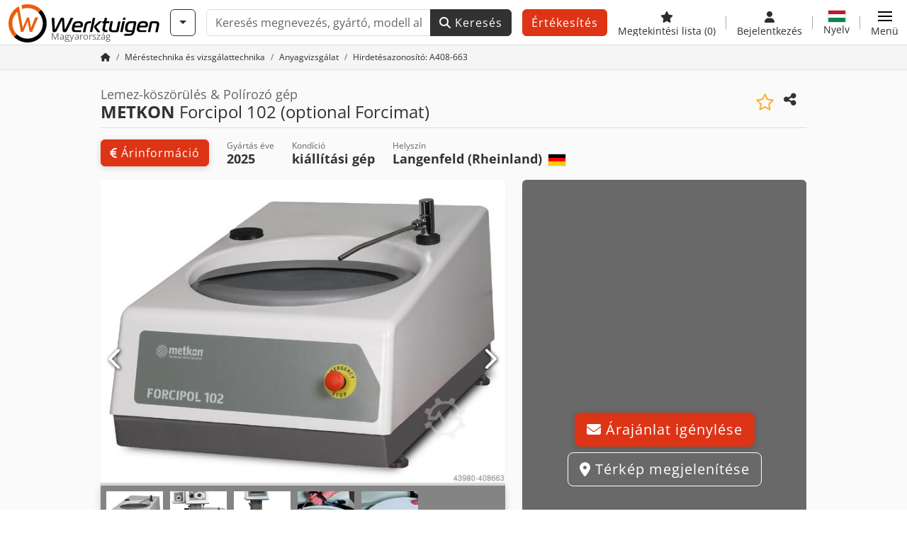

--- FILE ---
content_type: text/html; charset=UTF-8
request_url: https://www.werktuigen.hu/metkon-forcipol+102+%28optional+forcimat%29/wt-408-663
body_size: 57865
content:

    <!DOCTYPE html>
    <html lang="hu-HU">
    <head>
        <title>▷ Használt METKON Forcipol 102 (optional Forcimat) vásárlása a(z) Werktuigen kínálatából</title><meta property="og:image" content="https://cdn.werktuigen.com/data/listing/img/hdv/ms/05/34/408663-01.jpg?v=1691830695">
<meta name="title" content="▷ Használt METKON Forcipol 102 (optional Forcimat) vásárlása a(z) Werktuigen kínálatából">
<meta name="robots" content="index, follow">
<meta charset="utf-8">
<meta http-equiv="X-UA-Compatible" content="IE=edge">
<meta name="viewport" content="width=device-width, initial-scale=1">
<link href="https://www.werktuigen.hu/metkon-forcipol+102+%28optional+forcimat%29/wt-408-663" rel="canonical">
<link href="https://www.werktuigen.com/metkon-forcipol+102+%28optional+forcimat%29/wt-408-663" rel="alternate" hreflang="x-default">
<link href="https://www.werktuigen.de/metkon-forcipol+102+%28optional+forcimat%29/wt-408-663" rel="alternate" hreflang="de">
<link href="https://www.werktuigen.com/metkon-forcipol+102+%28optional+forcimat%29/wt-408-663" rel="alternate" hreflang="en">
<link href="https://www.werktuigen.fr/metkon-forcipol+102+%28optional+forcimat%29/wt-408-663" rel="alternate" hreflang="fr">
<link href="https://www.werktuigen.es/metkon-forcipol+102+%28optional+forcimat%29/wt-408-663" rel="alternate" hreflang="es">
<link href="https://www.werktuigen.it/metkon-forcipol+102+%28optional+forcimat%29/wt-408-663" rel="alternate" hreflang="it">
<link href="https://www.werktuigen.nl/metkon-forcipol+102+%28optional+forcimat%29/wt-408-663" rel="alternate" hreflang="nl">
<link href="https://www.werktuigen.be/metkon-forcipol+102+%28optional+forcimat%29/wt-408-663" rel="alternate" hreflang="nl-be">
<link href="https://www.werktuigen.pl/metkon-forcipol+102+%28optional+forcimat%29/wt-408-663" rel="alternate" hreflang="pl">
<link href="https://www.werktuigen.biz.tr/metkon-forcipol+102+%28optional+forcimat%29/wt-408-663" rel="alternate" hreflang="tr">
<link href="https://www.werktuigen.cz/metkon-forcipol+102+%28optional+forcimat%29/wt-408-663" rel="alternate" hreflang="cs">
<link href="https://www.werktuigen.dk/metkon-forcipol+102+%28optional+forcimat%29/wt-408-663" rel="alternate" hreflang="da">
<link href="https://www.werktuigen.se/metkon-forcipol+102+%28optional+forcimat%29/wt-408-663" rel="alternate" hreflang="sv">
<link href="https://www.werktuigen.gr/metkon-forcipol+102+%28optional+forcimat%29/wt-408-663" rel="alternate" hreflang="el">
<link href="https://www.werktuigen.pt/metkon-forcipol+102+%28optional+forcimat%29/wt-408-663" rel="alternate" hreflang="pt">
<link href="https://www.werktuigen.hu/metkon-forcipol+102+%28optional+forcimat%29/wt-408-663" rel="alternate" hreflang="hu">
<link href="https://www.werktuigen.ro/metkon-forcipol+102+%28optional+forcimat%29/wt-408-663" rel="alternate" hreflang="ro">
<link href="https://www.werktuigen.rs/metkon-forcipol+102+%28optional+forcimat%29/wt-408-663" rel="alternate" hreflang="sr">
<link href="https://cdn.werktuigen.com/wt_favicon.ico?v=1739437402" rel="icon">
<link href="https://cdn.werktuigen.com/img/frontend/touch-icon-iphone_b_wt.png?v=1739437402" rel="apple-touch-icon">
<link href="https://cdn.werktuigen.com/img/frontend/touch-icon-iphone_b_wt.png?v=1739437402" rel="shortcut icon" sizes="180x180">
<link href="https://cdn.werktuigen.com/css/werktuigen.min.css?v=1770105686" rel="stylesheet">
<link href="https://cdn.werktuigen.com/css/frontend/auction/msg-auctions.css?v=1742378552" rel="stylesheet">
<link href="https://cdn.werktuigen.com/assets/1767605695/npm_keen-slider/keen-slider.min.css" rel="stylesheet">
<style>#listingCarousel408663.keen-slider-uninitialized .keen-slider__slide { min-width: 100%; max-width: 100%; }</style>
<style>#listingCarouselThumbnail408663.keen-slider-uninitialized .keen-slider__slide { margin-right: 10px; }</style>
<style>#listingCarousel77922320.keen-slider-uninitialized .keen-slider__slide { min-width: 100%; max-width: 100%; }</style>
<style>#listingCarousel162111791.keen-slider-uninitialized .keen-slider__slide { min-width: 100%; max-width: 100%; }</style>
<style>#listingCarousel122699872.keen-slider-uninitialized .keen-slider__slide { min-width: 100%; max-width: 100%; }</style>
<style>#listingCarousel92305973.keen-slider-uninitialized .keen-slider__slide { min-width: 100%; max-width: 100%; }</style>
<style>#listingCarousel152285924.keen-slider-uninitialized .keen-slider__slide { min-width: 100%; max-width: 100%; }</style>
<style>#listingCarousel174590385.keen-slider-uninitialized .keen-slider__slide { min-width: 100%; max-width: 100%; }</style>
<style>#listingCarousel120189416.keen-slider-uninitialized .keen-slider__slide { min-width: 100%; max-width: 100%; }</style>
<style>#listingCarousel92010057.keen-slider-uninitialized .keen-slider__slide { min-width: 100%; max-width: 100%; }</style>
<style>#listingCarousel152573658.keen-slider-uninitialized .keen-slider__slide { min-width: 100%; max-width: 100%; }</style>
<style>#listingCarousel184761619.keen-slider-uninitialized .keen-slider__slide { min-width: 100%; max-width: 100%; }</style>
<script>var brand = "wt";
var googleSitekey = "6LfzG2IcAAAAAAWdxTB46FZEAuoSFPXNqqD_S4GO";
var exitIntent = null;
var overwriteMsgAuctionsDomain = "https:\/\/www.werktuigen.hu";
var auctionsCdnDomain = "https:\/\/cdn.werktuigen.com";
var wpKey = "BBlT2McH67HzKKztQPowgkIIwGCUI-rIJvX1KFXqmjkoFfhcPU2ES8rrvr6oOVcmU6sqhdpXNquE5qzrxPfrAbU";
var wpAskDelay = 5000;
var wpRegisterFollowUpEvent = "LISTING_VISITED";
var wpRegisterFollowUpTarget = 408663;
var wpCookieReject = false;
var keenSliderListingCarousel408663 = null;
var keenSliderListingCarouselThumbnail408663 = null;
var keenSliderListingCarousel77922320 = null;
var keenSliderListingCarousel162111791 = null;
var keenSliderListingCarousel122699872 = null;
var keenSliderListingCarousel92305973 = null;
var keenSliderListingCarousel152285924 = null;
var keenSliderListingCarousel174590385 = null;
var keenSliderListingCarousel120189416 = null;
var keenSliderListingCarousel92010057 = null;
var keenSliderListingCarousel152573658 = null;
var keenSliderListingCarousel184761619 = null;
var requestGpsLocation = true;
var googlePlacesClientApiKey = "AIzaSyDgdHuIiaNba4dc2nrcS5k0OzvOEVZkL_o";
var googlePlacesMapId = "8c2e855efb9e39ef";</script>
<script src="https://cdn.werktuigen.com/js/jquery-3.7.1.min.js?v=1739437402" defer></script>
<script src="https://cdn.werktuigen.com/data/js/i18n.b_wt_hu_HU.js?v=1770127228" defer></script>
<script src="https://cdn.werktuigen.com/js/popper.min.js?v=1739437402" defer></script>
<script src="https://cdn.werktuigen.com/js/js.cookie.min.js?v=1739437402" defer></script>
<script src="https://cdn.werktuigen.com/js/frontend/stargate/index-control.min.js?v=1739437402" defer></script>
<script src="https://cdn.werktuigen.com/js/frontend/messaging/retargeting/retargeting.min.js?v=1739437402" defer></script>
<script src="https://cdn.werktuigen.com/js/frontend/listing/listingModal.min.js?v=1761638682" defer></script>
<script src="https://cdn.werktuigen.com/js/frontend/webpush.min.js?v=1757485579" defer></script>
<script src="https://cdn.werktuigen.com/js/frontend/customer/listing-management/listing-management.min.js?v=1768300530" defer></script>
<script src="https://cdn.werktuigen.com/js/frontend/booking/upsell.min.js?v=1761740645" defer></script>
<script src="https://cdn.werktuigen.com/js/frontend/widgets/keen-slider-ms.min.js?v=1739437402" defer></script>
<script src="https://cdn.werktuigen.com/js/frontend/main/favorites/favorites.min.js?v=1749040075" defer></script>
<script src="https://cdn.werktuigen.com/js/frontend/ofni/ofni.min.js?v=1739437402" defer></script>
<script src="https://cdn.werktuigen.com/assets/1767605695/vendor_yiisoft_yii2_assets/yii.min.js" defer></script>
<script src="https://cdn.werktuigen.com/assets/1767605695/vendor_yiisoft_yii2_assets/yii.activeForm.min.js" defer></script>
<script src="https://cdn.werktuigen.com/assets/1767605695/vendor_yiisoft_yii2_assets/yii.validation.min.js" defer></script>
<script src="https://cdn.werktuigen.com/assets/1767605695/bower_yii2-pjax/jquery.pjax.min.js" defer></script>
<script src="https://cdn.werktuigen.com/assets/1767605695/bower_bootstrap_dist/js/bootstrap.bundle.min.js" defer></script>
<script src="https://cdn.werktuigen.com/js/frontend/frontend.min.js?v=1770119186" defer></script>
<script src="https://cdn.werktuigen.com/js/frontend/auction/msg-auctions.js?v=1770105688" defer></script>
<script src="https://cdn.werktuigen.com/js/frontend/listing/listing.min.js?v=1770119186" defer></script>
<script src="https://cdn.werktuigen.com/js/frontend/notification/track.min.js?v=1739437402" defer></script>
<script src="https://cdn.werktuigen.com/js/jquery.placeholder.min.js?v=1739437402" defer></script>
<script src="https://www.youtube.com/iframe_api" defer></script>
<script src="https://cdn.werktuigen.com/js/frontend/main/youtube/youtube_iframe_api.min.js?v=1760002191" defer></script>
<script src="https://cdn.werktuigen.com/js/frontend/inquiry/inquiry.min.js?v=1756890194" defer></script>
<script src="https://cdn.werktuigen.com/assets/1767605695/npm_keen-slider/keen-slider.min.js" defer></script>
<script>document.addEventListener('DOMContentLoaded', function() { $(function () { window['dataLayer'] = {
                    'push': () => {
                    }
                };

                $("body,html").bind("touchstart touchmove scroll mousedown DOMMouseScroll mousewheel keyup click", function(){
                    frontend.google.recaptcha.loadScript();
                });  
   /* global dataLayer */
     dataLayer.push({
        'event': 'datalistingpage',
        'maincategory': '36_Messtechnik & Prüftechnik',
        'listingtype': 'Kleinanzeige'
    });
    dataLayer.push({
        'event': 'remarketing_ids',
        'items': [{
            'id': '408663',
            'google_business_vertical': 'custom'
        }]
    });
keenSliderListingCarousel408663 = new KeenSlider("#listingCarousel408663", {"breakpoints":[],"slides":{"perView":1},"loop":false,"slideChanged":function (slider) {SliderAddons.slideChangedHandler(slider);listing.slideChanged(slider);},"dragStarted":SliderAddons.dragStartedHandler,"created":SliderAddons.createdHandler,"animationEnded":SliderAddons.animationEndedHandler,"updated":SliderAddons.updatedHandler});
keenSliderListingCarouselThumbnail408663 = new KeenSlider("#listingCarouselThumbnail408663", {"breakpoints":[],"slides":{"perView":"auto","spacing":10},"rubberband":false,"dragStarted":SliderAddons.dragStartedHandler,"created":SliderAddons.createdHandler,"animationEnded":SliderAddons.animationEndedHandler,"slideChanged":function (slider) {SliderAddons.slideChangedHandler(slider);},"updated":SliderAddons.updatedHandler}, [SliderAddons.ThumbnailPlugin(keenSliderListingCarousel408663)]);
jQuery('#listing-inquiry-form-yFHk').yiiActiveForm([{"id":"listing-inquiry-form-yfhk-message","name":"message","container":".field-listing-inquiry-form-yfhk-message","input":"#listing-inquiry-form-yfhk-message","error":".invalid-feedback","enableAjaxValidation":true},{"id":"listing-inquiry-form-yfhk-messagehash","name":"messageHash","container":".field-listing-inquiry-form-yfhk-messagehash","input":"#listing-inquiry-form-yfhk-messagehash","error":".invalid-feedback","enableAjaxValidation":true},{"id":"listing-inquiry-form-yfhk-name","name":"name","container":".field-listing-inquiry-form-yfhk-name","input":"#listing-inquiry-form-yfhk-name","error":".invalid-feedback","enableAjaxValidation":true},{"id":"listing-inquiry-form-yfhk-email","name":"email","container":".field-listing-inquiry-form-yfhk-email","input":"#listing-inquiry-form-yfhk-email","error":".invalid-feedback","enableAjaxValidation":true},{"id":"listing-inquiry-form-yfhk-phonenumber","name":"phoneNumber","container":".field-listing-inquiry-form-yfhk-phonenumber","input":"#listing-inquiry-form-yfhk-phonenumber","error":".invalid-feedback","enableAjaxValidation":true},{"id":"listing-inquiry-form-yfhk-company","name":"company","container":".field-listing-inquiry-form-yfhk-company","input":"#listing-inquiry-form-yfhk-company","error":".invalid-feedback","enableAjaxValidation":true},{"id":"listing-inquiry-form-yfhk-location","name":"location","container":".field-listing-inquiry-form-yfhk-location","input":"#listing-inquiry-form-yfhk-location","error":".invalid-feedback","enableAjaxValidation":true},{"id":"listing-inquiry-form-yfhk-location","name":"location","container":".field-listing-inquiry-form-yfhk-location","input":"#listing-inquiry-form-yfhk-location","error":".invalid-feedback","enableAjaxValidation":true},{"id":"listing-inquiry-form-yfhk-isdealer","name":"isDealer","container":".field-listing-inquiry-form-yfhk-isdealer","input":"#listing-inquiry-form-yfhk-isdealer","error":".invalid-feedback","enableAjaxValidation":true},{"id":"listing-inquiry-form-yfhk-iscategoryinquiry","name":"isCategoryInquiry","container":".field-listing-inquiry-form-yfhk-iscategoryinquiry","input":"#listing-inquiry-form-yfhk-iscategoryinquiry","error":".invalid-feedback","enableAjaxValidation":true},{"id":"listing-inquiry-form-yfhk-categoryinquirytext","name":"categoryInquiryText","container":".field-listing-inquiry-form-yfhk-categoryinquirytext","input":"#listing-inquiry-form-yfhk-categoryinquirytext","error":".invalid-feedback","enableAjaxValidation":true},{"id":"listing-inquiry-form-yfhk-country","name":"country","container":".field-listing-inquiry-form-yfhk-country","input":"#listing-inquiry-form-yfhk-country","error":".invalid-feedback","enableAjaxValidation":true},{"id":"listing-inquiry-form-yfhk-listingid","name":"listingId","container":".field-listing-inquiry-form-yfhk-listingid","input":"#listing-inquiry-form-yfhk-listingid","error":".invalid-feedback","enableAjaxValidation":true},{"id":"listing-inquiry-form-yfhk-edittoken","name":"editToken","container":".field-listing-inquiry-form-yfhk-edittoken","input":"#listing-inquiry-form-yfhk-edittoken","error":".invalid-feedback","enableAjaxValidation":true},{"id":"listing-inquiry-form-yfhk-messagetype","name":"messageType","container":".field-listing-inquiry-form-yfhk-messagetype","input":"#listing-inquiry-form-yfhk-messagetype","error":".invalid-feedback","enableAjaxValidation":true},{"id":"listing-inquiry-form-yfhk-eventsource","name":"eventSource","container":".field-listing-inquiry-form-yfhk-eventsource","input":"#listing-inquiry-form-yfhk-eventsource","error":".invalid-feedback","enableAjaxValidation":true},{"id":"listing-inquiry-form-yfhk-eventcontext","name":"eventContext","container":".field-listing-inquiry-form-yfhk-eventcontext","input":"#listing-inquiry-form-yfhk-eventcontext","error":".invalid-feedback","enableAjaxValidation":true},{"id":"listing-inquiry-form-yfhk-redirect","name":"redirect","container":".field-listing-inquiry-form-yfhk-redirect","input":"#listing-inquiry-form-yfhk-redirect","error":".invalid-feedback","enableAjaxValidation":true},{"id":"listing-inquiry-form-yfhk-submitmode","name":"submitMode","container":".field-listing-inquiry-form-yfhk-submitmode","input":"#listing-inquiry-form-yfhk-submitmode","error":".invalid-feedback","enableAjaxValidation":true}], {"errorSummary":".alert.alert-danger","errorCssClass":"is-invalid","successCssClass":"is-valid","validationStateOn":"input","validationUrl":"\/inquiry\/listing-inquiry\/validate"});
$("#listing-inquiry-form-yFHk").on("beforeSubmit",function (event) {
        if(!$(this).hasClass("has-token")){
       event.preventDefault();
       let button = $(this).find("button[type=\"submit\"]");
       let form = $(this);
       let hiddenfield = "<input id=\"recaptcha-listing-inquiry-form-yFHk\" type=\"hidden\" name=\"recaptcha\" val=\"0\">";
       let id = $(hiddenfield).attr("id");
       grecaptcha.enterprise.ready(function () {
        grecaptcha.enterprise.execute("6LfzG2IcAAAAAAWdxTB46FZEAuoSFPXNqqD_S4GO", {action: "listing_inquiry"}).then(function (token) {
            if(form.find("#"+id).length == 0) {
                form.append(hiddenfield);
            }
            $("#" + id).val(token);
            form.addClass("has-token");
            form.submit();
        });
    });
 return false;
  }
 
  });
jQuery('#listing-inquiry-form-yFHk-revoke').yiiActiveForm([], {"errorSummary":".alert.alert-danger","errorCssClass":"is-invalid","successCssClass":"is-valid","validationStateOn":"input"});
$("#listing-inquiry-form-yFHk-revoke").on("beforeSubmit",function (event) {
        if(!$(this).hasClass("has-token")){
       event.preventDefault();
       let button = $(this).find("button[type=\"submit\"]");
       let form = $(this);
       let hiddenfield = "<input id=\"recaptcha-listing-inquiry-form-yFHk-revoke\" type=\"hidden\" name=\"recaptcha\" val=\"0\">";
       let id = $(hiddenfield).attr("id");
       grecaptcha.enterprise.ready(function () {
        grecaptcha.enterprise.execute("6LfzG2IcAAAAAAWdxTB46FZEAuoSFPXNqqD_S4GO", {action: "listing_inquiry"}).then(function (token) {
            if(form.find("#"+id).length == 0) {
                form.append(hiddenfield);
            }
            $("#" + id).val(token);
            form.addClass("has-token");
            form.submit();
        });
    });
 return false;
  }
 
  });
jQuery('#Pdfform').yiiActiveForm([], {"errorSummary":".alert.alert-danger","errorCssClass":"is-invalid","successCssClass":"is-valid","validationStateOn":"input"});
keenSliderListingCarousel77922320 = new KeenSlider("#listingCarousel77922320", {"breakpoints":[],"slides":{"perView":1},"loop":false,"slideChanged":function (slider) {SliderAddons.slideChangedHandler(slider);listing.slideChanged(slider);},"dragStarted":SliderAddons.dragStartedHandler,"created":SliderAddons.createdHandler,"animationEnded":SliderAddons.animationEndedHandler,"updated":SliderAddons.updatedHandler});
keenSliderListingCarousel162111791 = new KeenSlider("#listingCarousel162111791", {"breakpoints":[],"slides":{"perView":1},"loop":false,"slideChanged":function (slider) {SliderAddons.slideChangedHandler(slider);listing.slideChanged(slider);},"dragStarted":SliderAddons.dragStartedHandler,"created":SliderAddons.createdHandler,"animationEnded":SliderAddons.animationEndedHandler,"updated":SliderAddons.updatedHandler});
keenSliderListingCarousel122699872 = new KeenSlider("#listingCarousel122699872", {"breakpoints":[],"slides":{"perView":1},"loop":false,"slideChanged":function (slider) {SliderAddons.slideChangedHandler(slider);listing.slideChanged(slider);},"dragStarted":SliderAddons.dragStartedHandler,"created":SliderAddons.createdHandler,"animationEnded":SliderAddons.animationEndedHandler,"updated":SliderAddons.updatedHandler});
keenSliderListingCarousel92305973 = new KeenSlider("#listingCarousel92305973", {"breakpoints":[],"slides":{"perView":1},"loop":false,"slideChanged":function (slider) {SliderAddons.slideChangedHandler(slider);listing.slideChanged(slider);},"dragStarted":SliderAddons.dragStartedHandler,"created":SliderAddons.createdHandler,"animationEnded":SliderAddons.animationEndedHandler,"updated":SliderAddons.updatedHandler});
keenSliderListingCarousel152285924 = new KeenSlider("#listingCarousel152285924", {"breakpoints":[],"slides":{"perView":1},"loop":false,"slideChanged":function (slider) {SliderAddons.slideChangedHandler(slider);listing.slideChanged(slider);},"dragStarted":SliderAddons.dragStartedHandler,"created":SliderAddons.createdHandler,"animationEnded":SliderAddons.animationEndedHandler,"updated":SliderAddons.updatedHandler});
keenSliderListingCarousel174590385 = new KeenSlider("#listingCarousel174590385", {"breakpoints":[],"slides":{"perView":1},"loop":false,"slideChanged":function (slider) {SliderAddons.slideChangedHandler(slider);listing.slideChanged(slider);},"dragStarted":SliderAddons.dragStartedHandler,"created":SliderAddons.createdHandler,"animationEnded":SliderAddons.animationEndedHandler,"updated":SliderAddons.updatedHandler});
keenSliderListingCarousel120189416 = new KeenSlider("#listingCarousel120189416", {"breakpoints":[],"slides":{"perView":1},"loop":false,"slideChanged":function (slider) {SliderAddons.slideChangedHandler(slider);listing.slideChanged(slider);},"dragStarted":SliderAddons.dragStartedHandler,"created":SliderAddons.createdHandler,"animationEnded":SliderAddons.animationEndedHandler,"updated":SliderAddons.updatedHandler});
keenSliderListingCarousel92010057 = new KeenSlider("#listingCarousel92010057", {"breakpoints":[],"slides":{"perView":1},"loop":false,"slideChanged":function (slider) {SliderAddons.slideChangedHandler(slider);listing.slideChanged(slider);},"dragStarted":SliderAddons.dragStartedHandler,"created":SliderAddons.createdHandler,"animationEnded":SliderAddons.animationEndedHandler,"updated":SliderAddons.updatedHandler});
keenSliderListingCarousel152573658 = new KeenSlider("#listingCarousel152573658", {"breakpoints":[],"slides":{"perView":1},"loop":false,"slideChanged":function (slider) {SliderAddons.slideChangedHandler(slider);listing.slideChanged(slider);},"dragStarted":SliderAddons.dragStartedHandler,"created":SliderAddons.createdHandler,"animationEnded":SliderAddons.animationEndedHandler,"updated":SliderAddons.updatedHandler});
keenSliderListingCarousel184761619 = new KeenSlider("#listingCarousel184761619", {"breakpoints":[],"slides":{"perView":1},"loop":false,"slideChanged":function (slider) {SliderAddons.slideChangedHandler(slider);listing.slideChanged(slider);},"dragStarted":SliderAddons.dragStartedHandler,"created":SliderAddons.createdHandler,"animationEnded":SliderAddons.animationEndedHandler,"updated":SliderAddons.updatedHandler});
$(document).on('beforeValidate', '[data-form="watchlist"]', frontend.util.disableSubmitButton)
$(document).on('afterValidate', '[data-form="watchlist"]', frontend.util.activateSubmitButton)
$(document).on('beforeSubmit', '[data-form="watchlist"]', frontend.util.disableSubmitButton)
$(document).on('afterSubmit', '[data-form="watchlist"]', frontend.util.activateSubmitButton)
jQuery(document).pjax("#watchlist-pjax a", {"push":false,"replace":false,"timeout":1000,"scrollTo":false,"container":"#watchlist-pjax"});
jQuery(document).off("submit", "#watchlist-pjax form[data-pjax]").on("submit", "#watchlist-pjax form[data-pjax]", function (event) {jQuery.pjax.submit(event, {"push":false,"replace":false,"timeout":1000,"scrollTo":false,"container":"#watchlist-pjax"});});
jQuery('#AdReportForm').yiiActiveForm([{"id":"listingreportmodel-name","name":"name","container":".field-listingreportmodel-name","input":"#listingreportmodel-name","error":".invalid-feedback","validate":function (attribute, value, messages, deferred, $form) {yii.validation.required(value, messages, {"message":"Név nem lehet üres."});}},{"id":"listingreportmodel-email","name":"email","container":".field-listingreportmodel-email","input":"#listingreportmodel-email","error":".invalid-feedback","validate":function (attribute, value, messages, deferred, $form) {yii.validation.required(value, messages, {"message":"E-mail nem lehet üres."});yii.validation.email(value, messages, {"pattern":/^[a-zA-Z0-9!#$%&'*+\/=?^_`{|}~-]+(?:\.[a-zA-Z0-9!#$%&'*+\/=?^_`{|}~-]+)*@(?:[a-zA-Z0-9](?:[a-zA-Z0-9-]*[a-zA-Z0-9])?\.)+[a-zA-Z0-9](?:[a-zA-Z0-9-]*[a-zA-Z0-9])?$/,"fullPattern":/^[^@]*<[a-zA-Z0-9!#$%&'*+\/=?^_`{|}~-]+(?:\.[a-zA-Z0-9!#$%&'*+\/=?^_`{|}~-]+)*@(?:[a-zA-Z0-9](?:[a-zA-Z0-9-]*[a-zA-Z0-9])?\.)+[a-zA-Z0-9](?:[a-zA-Z0-9-]*[a-zA-Z0-9])?>$/,"allowName":false,"message":"E-mail nem valódi e-mail cím.","enableIDN":false,"skipOnEmpty":1});}},{"id":"listingreportmodel-reason","name":"reason","container":".field-listingreportmodel-reason","input":"#listingreportmodel-reason","error":".invalid-feedback","validate":function (attribute, value, messages, deferred, $form) {yii.validation.required(value, messages, {"message":"ok nem lehet üres."});}},{"id":"listingreportmodel-otherreason","name":"otherReason","container":".field-listingreportmodel-otherreason","input":"#listingreportmodel-otherreason","error":".invalid-feedback","validate":function (attribute, value, messages, deferred, $form) {yii.validation.string(value, messages, {"message":"Egyéb ok csak szöveg lehet.","max":2000,"tooLong":"Egyéb ok maximum 2 000 karakter lehet.","skipOnEmpty":1});}}], {"errorSummary":".alert.alert-danger","errorCssClass":"is-invalid","successCssClass":"is-valid","validationStateOn":"input"});
$("#AdReportForm").on("beforeSubmit",function (event) {
        if(!$(this).hasClass("has-token")){
       event.preventDefault();
       let button = $(this).find("button[type=\"submit\"]");
       let form = $(this);
       let hiddenfield = "<input id=\"recaptcha-AdReportForm\" type=\"hidden\" name=\"recaptcha\" val=\"0\">";
       let id = $(hiddenfield).attr("id");
       grecaptcha.enterprise.ready(function () {
        grecaptcha.enterprise.execute("6LfzG2IcAAAAAAWdxTB46FZEAuoSFPXNqqD_S4GO", {action: "listing_accusation"}).then(function (token) {
            if(form.find("#"+id).length == 0) {
                form.append(hiddenfield);
            }
            $("#" + id).val(token);
            form.addClass("has-token");
            form.submit();
        });
    });
 return false;
  }
 
  });
jQuery(document).pjax("#report-pjax a", {"push":false,"replace":false,"timeout":1000,"scrollTo":false,"container":"#report-pjax"});
jQuery(document).off("submit", "#report-pjax form[data-pjax]").on("submit", "#report-pjax form[data-pjax]", function (event) {jQuery.pjax.submit(event, {"push":false,"replace":false,"timeout":1000,"scrollTo":false,"container":"#report-pjax"});});
jQuery('#adRecommendForm').yiiActiveForm([{"id":"listingrecommendmodel-name","name":"name","container":".field-listingrecommendmodel-name","input":"#listingrecommendmodel-name","error":".invalid-feedback","validate":function (attribute, value, messages, deferred, $form) {yii.validation.required(value, messages, {"message":"Saját név nem lehet üres."});}},{"id":"listingrecommendmodel-emailsender","name":"emailSender","container":".field-listingrecommendmodel-emailsender","input":"#listingrecommendmodel-emailsender","error":".invalid-feedback","validate":function (attribute, value, messages, deferred, $form) {yii.validation.required(value, messages, {"message":"Saját e-mail-cím nem lehet üres."});yii.validation.email(value, messages, {"pattern":/^[a-zA-Z0-9!#$%&'*+\/=?^_`{|}~-]+(?:\.[a-zA-Z0-9!#$%&'*+\/=?^_`{|}~-]+)*@(?:[a-zA-Z0-9](?:[a-zA-Z0-9-]*[a-zA-Z0-9])?\.)+[a-zA-Z0-9](?:[a-zA-Z0-9-]*[a-zA-Z0-9])?$/,"fullPattern":/^[^@]*<[a-zA-Z0-9!#$%&'*+\/=?^_`{|}~-]+(?:\.[a-zA-Z0-9!#$%&'*+\/=?^_`{|}~-]+)*@(?:[a-zA-Z0-9](?:[a-zA-Z0-9-]*[a-zA-Z0-9])?\.)+[a-zA-Z0-9](?:[a-zA-Z0-9-]*[a-zA-Z0-9])?>$/,"allowName":false,"message":"Saját e-mail-cím nem valódi e-mail cím.","enableIDN":false,"skipOnEmpty":1});yii.validation.string(value, messages, {"message":"Saját e-mail-cím csak szöveg lehet.","max":255,"tooLong":"Saját e-mail-cím maximum 255 karakter lehet.","skipOnEmpty":1});}},{"id":"listingrecommendmodel-emailreceiver","name":"emailReceiver","container":".field-listingrecommendmodel-emailreceiver","input":"#listingrecommendmodel-emailreceiver","error":".invalid-feedback","validate":function (attribute, value, messages, deferred, $form) {yii.validation.required(value, messages, {"message":"A címzett e-mail címe nem lehet üres."});yii.validation.email(value, messages, {"pattern":/^[a-zA-Z0-9!#$%&'*+\/=?^_`{|}~-]+(?:\.[a-zA-Z0-9!#$%&'*+\/=?^_`{|}~-]+)*@(?:[a-zA-Z0-9](?:[a-zA-Z0-9-]*[a-zA-Z0-9])?\.)+[a-zA-Z0-9](?:[a-zA-Z0-9-]*[a-zA-Z0-9])?$/,"fullPattern":/^[^@]*<[a-zA-Z0-9!#$%&'*+\/=?^_`{|}~-]+(?:\.[a-zA-Z0-9!#$%&'*+\/=?^_`{|}~-]+)*@(?:[a-zA-Z0-9](?:[a-zA-Z0-9-]*[a-zA-Z0-9])?\.)+[a-zA-Z0-9](?:[a-zA-Z0-9-]*[a-zA-Z0-9])?>$/,"allowName":false,"message":"A címzett e-mail címe nem valódi e-mail cím.","enableIDN":false,"skipOnEmpty":1});yii.validation.string(value, messages, {"message":"A címzett e-mail címe csak szöveg lehet.","max":255,"tooLong":"A címzett e-mail címe maximum 255 karakter lehet.","skipOnEmpty":1});}},{"id":"listingrecommendmodel-message","name":"message","container":".field-listingrecommendmodel-message","input":"#listingrecommendmodel-message","error":".invalid-feedback","validate":function (attribute, value, messages, deferred, $form) {yii.validation.string(value, messages, {"message":"Az üzenete a címzettnek csak szöveg lehet.","max":2000,"tooLong":"Az üzenete a címzettnek maximum 2 000 karakter lehet.","skipOnEmpty":1});}}], {"errorSummary":".alert.alert-danger","errorCssClass":"is-invalid","successCssClass":"is-valid","validationStateOn":"input"});
$("#adRecommendForm").on("beforeSubmit",function (event) {
        if(!$(this).hasClass("has-token")){
       event.preventDefault();
       let button = $(this).find("button[type=\"submit\"]");
       let form = $(this);
       let hiddenfield = "<input id=\"recaptcha-adRecommendForm\" type=\"hidden\" name=\"recaptcha\" val=\"0\">";
       let id = $(hiddenfield).attr("id");
       grecaptcha.enterprise.ready(function () {
        grecaptcha.enterprise.execute("6LfzG2IcAAAAAAWdxTB46FZEAuoSFPXNqqD_S4GO", {action: "listing_recommendation"}).then(function (token) {
            if(form.find("#"+id).length == 0) {
                form.append(hiddenfield);
            }
            $("#" + id).val(token);
            form.addClass("has-token");
            form.submit();
        });
    });
 return false;
  }
 
  });
jQuery(document).pjax("#recommend-pjax a", {"push":false,"replace":false,"timeout":1000,"scrollTo":false,"container":"#recommend-pjax"});
jQuery(document).off("submit", "#recommend-pjax form[data-pjax]").on("submit", "#recommend-pjax form[data-pjax]", function (event) {jQuery.pjax.submit(event, {"push":false,"replace":false,"timeout":1000,"scrollTo":false,"container":"#recommend-pjax"});});
header.instantSearch.placeholder = "Keresés megnevezés, gyártó, modell alapján, ..."
header.instantSearch.enabled = true }); });</script><noscript><iframe sandbox="allow-same-origin" src="https://www.googletagmanager.com/ns.html?id=GTM-PX8GZMD"
                height="0" width="0" style="display:none;visibility:hidden"></iframe></noscript><meta name="csrf-param" content="_csrf"><meta name="csrf-token" content="qn1kCCa9nVPCAdepqyOJ6do6HrUNAPuJhwVVLuAmTGr6CidtaI7TGLdLk83vFtCG7Vdf-Vt0ssb3SQ9krGF-Dw==">    </head>

    <body >
    <header><section id="header"
             class="container-fluid "><section id="header-logo"><a href="/"><img id="logo-img"
             src="https://cdn.werktuigen.com/img/frontend/main/logo/wt_logo.svg?v=1739437402" class="img-fluid  d-block" width="200" height="55"
             alt="Werktuigen"/><img class="img-fluid d-none" width="48" height="48"
             loading="lazy" src="https://cdn.werktuigen.com/img/frontend/main/logo/icon_b_wt.svg?v=1739437402"
             alt="Werktuigen"/><div id="logo-subtitle"
                 class="d-none d-md-block mt-1 text-muted wt">
                                    Magyarország                            </div></a></section><section id="header-searchbar" class="d-flex align-items-center gap-r-15 gap-last-0"><div id="category-dropdown" class="d-none d-md-block"><button type="button" onclick="header.categoryDropdown.toggle()"
                class="btn btn-nowrap btn-outline-gray-45 dropdown-toggle"
                aria-label="Kategóriák"
                aria-labelledby="category-dropdown-label"><span class="d-xl-none d-xxl-inline-block" id="category-dropdown-label">
               Kategóriák           </span></button></div><form id="search-form" action="/main/search/index"
      onsubmit=""
      class="w-100"
      method="get"><div class="input-group"><input type="text"
               id="search-input"
               class="form-control"
               placeholder="Keresés megnevezés, gyártó, modell alapján, ..."
               value=""
               name="search-word"
                            oninput="header.instantSearch.checkInput();"
                onfocus="header.searchHistory.activate()"
                           autocomplete="off"><div class="search-history-box z-index-popover shadow-lg position-absolute w-100"><ul class="list-group list-group-flush"></ul></div><button id="search-reset" class="btn btn-light border text-muted d-none" type="button"
                aria-label="Törlés"
                onclick="header.instantSearch.deleteSearchWord()"><i class="fa-solid fa-xmark"></i></button><button id="search-submit" class="btn btn-primary" type="submit"><i class="fa-solid fa-magnifying-glass"></i>
            Keresés        </button></div><div id="instant-search-wrapper" data-before-left="15"
             class="position-absolute px-3 shadow bg-white w-100 mt-xxl-3 z-index-popover border-top "><span class="caret d-none d-lg-block"></span><nav class="navbar navbar-expand-sm px-0 sticky-top d-lg-none "><ul id="scrollspy-nav" class="navbar-nav flex-no-break flex-row gap-r-15 overflow-scroll-xs"><li id="machine-type-nav-item" class="nav-item "><span class="nav-link active text-dark" style="cursor: pointer;"
                              onclick="header.instantSearch.scrollTo(this, header.instantSearch.bulletPoints.listingTitle)">
                            Megnevezés                        </span></li><li id="manufacturer-nav-item" class="nav-item"><span class="nav-link text-dark" style="cursor: pointer;"
                              onclick="header.instantSearch.scrollTo(this, header.instantSearch.bulletPoints.manufacturer)">
                            Gyártó                        </span></li><li id="category-nav-item" class="nav-item"><span class="nav-link text-dark" style="cursor: pointer;"
                              onclick="header.instantSearch.scrollTo(this, header.instantSearch.bulletPoints.category)">
                            Kategória                        </span></li><li id="product-nav-item" class="nav-item"><span class="nav-link text-dark" style="cursor: pointer;"
                              onclick="header.instantSearch.scrollTo(this, header.instantSearch.bulletPoints.product)">
                            Termék                        </span></li></ul></nav><div id="instant-search-box" class="row text-start py-3 shadow-sm"><div class="col-12 col-lg d-none instant-search-column" id="machine-type-column"><p class="text-dark m-0 fw-bold">
                        Megnevezés                    </p><div id="listingTitle-isl" class="instant-search-list"></div></div><div class="col-12 col-lg d-none instant-search-column" id="manufacturer-column"><p class="text-dark m-0 fw-bold">
                        Gyártó                    </p><div id="manufacturer-isl" class="instant-search-list"></div></div><div class="col-12 col-lg d-none instant-search-column" id="category-column"><p class="text-dark m-0 fw-bold">
                        Kategória                    </p><div id="category-isl" class="instant-search-list"></div></div><div class="col-12 col-lg d-none instant-search-column" id="product-column"><p class="text-dark m-0 fw-bold">
                        Termékek                    </p><div id="product-isl" class="instant-search-list"></div></div></div></div></form></section><section id="header-cta"><a href="/tariffs/"
           class="sell-now btn btn-cta"
           data-bs-container="body"
           data-bs-animation="false"
           data-bs-trigger="manual"
           data-bs-template='<div class="popover popover-sell-now mw-rem-24 mw-xxs-rem-12 text-center mw-100" role="tooltip"><div class="arrow"></div><div class="popover-body"></div><h4 class="popover-header"></h4></div>'
           data-bs-html="true"
           data-bs-toggle="popover"
           data-bs-placement="bottom"
           title="Érvényes 28.02.-ig"
           data-bs-content=""><span class="d-none d-xxl-inline">
                                    Gépet eladni                            </span><span class="d-xxl-none ">
            Értékesítés            </span></a></section><section id="header-navigation" class="d-flex gap-l-10 gap-lg-l-30 gap-first-0 gap-last-0 justify-content-end"><a href="/main/favorites"
       class="d-none d-md-flex flex-column bar-right align-items-center justify-content-center justify-content-lg-end gap-b-5 gap-last-0 text-dark line-height-1"
       aria-label="Megtekintési lista"><i class="fa-solid fa-star"></i><small class="d-none d-lg-block text-truncate">
            Megtekintési lista            <span id="favorite-count">
                (0)
            </span></small></a><a href="/account/security/login"
       class="d-none d-lg-flex flex-column align-items-center justify-content-center bar-right justify-content-lg-end gap-b-5 gap-last-0 line-height-1 text-dark"><i class="fa-solid fa-user"></i><small class="d-none d-lg-block">
            Bejelentkezés        </small></a><button id="language-select" class="bar-right border-0 text-dark btn btn-transparent btn-normal-spacing p-0"
            onclick="header.languageSelector.toggle('listing/display/index?id=408663')"
            aria-label="Nyelv"><span class="language-selector p-0 pb-1"><img src="https://cdn.werktuigen.com/img/frontend/main/flags/blank24.png?v=1739437402"
                 class="flag24 flag24-hu" width="24" height="16"
                 alt="hu_HU"><span class="languageselect-flaglist shadow-lg bg-white h-auto position-absolute z-index-popover"
                  data-route="listing/display/index?id=408663"><span class="caret"></span><span id="language-select-wrapper" class="d-flex flex-wrap p-2 gap-l-5 gap-r-5 gap-b-5"></span></span></span><small class="d-none d-lg-block">
            Nyelv        </small></button><div
        class="d-flex align-items-center text-dark flex-column gap-b-5 gap-last-0 line-height-1 justify-content-center justify-content-lg-end"
        role="button"
        aria-label="Menü"
        onclick="header.menu.toggle()"><span id="nav-burger"><span></span><span></span><span></span><span></span></span><small class="d-none d-lg-block">
        Menü    </small></div><nav class="ms-navigation"><span class="caret d-none d-lg-block"></span><div class="ms-menu-level-1"><p class="h4 px-3 d-none d-lg-block pt-3 pb-2">
            Menü        </p><ul><li><span style="position: relative;"><i class="fa-solid fa-magnifying-glass me-2"></i>Keresés<div class="position-absolute top-0 bottom-0 start-0 d-flex align-items-center justify-content-end" style="right: 0.75rem;" onclick="header.menu.toggleSubmenu(this);event.preventDefault();"><i class="fa-solid fa-chevron-down"></i></div></span><ul class="ms-menu ms-menu-level-2"><li><a href="/s/wcp-cat-1">Apróhirdetések</a></li><li><a href="/auctions/">Aukciók</a></li><li><a href="/main/search/index">Részletes keresés</a></li><li><a href="/wth">Kereskedő</a></li><li><a id="advertise-button" onclick="frontend.inquiry.categoryInquiry.openModal()">Ajánlatkérés küldése</a></li></ul></li><li><span style="position: relative;"><i class="fa-solid fa-tags me-2"></i>Hirdetésfeladás<div class="position-absolute top-0 bottom-0 start-0 d-flex align-items-center justify-content-end" style="right: 0.75rem;" onclick="header.menu.toggleSubmenu(this);event.preventDefault();"><i class="fa-solid fa-chevron-down"></i></div></span><ul class="ms-menu ms-menu-level-2"><li><a href="/tariffs/">Géphirdetés feladása</a></li><li><a href="https://service.machineseeker.com/auctions-offer/">Árverések közzététele</a></li><li><a href="/tariffs/">Árak és díjak</a></li><li><a href="https://service.machineseeker.com/incredible-outreach/">Hirdetés a Werktuigen oldalon</a></li></ul></li><li><a href="/main/favorites/index"><i class="fa-solid fa-star me-2"></i>Megtekintési lista</a></li><li><a href="/account/security/login"><i class="fa-solid fa-user me-2"></i>Bejelentkezés és regisztráció</a></li></ul></div></nav></section><div id="ms-navigation-overlay"></div></section><section id="category-teaser"></section><div class="container-fluid bg-light-gray border-bottom border-gray p-0"><div class="container-xl"><ol class="breadcrumb d-none d-sm-flex small px-0 m-0 bg-light-gray" itemscope
                itemtype="http://schema.org/BreadcrumbList"><li class="breadcrumb-item"
                        itemprop="itemListElement" itemscope
                        itemtype="http://schema.org/ListItem"><a class="text-dark" itemprop="item" href="/"
                                    aria-label="Főoldal"><span itemprop="name"><i itemprop="name" content="Home" class="fa-solid fa-house text-grey-150"></i></span></a><meta itemprop="position" content="1"/><div class="d-none"><div id="popover-links-0"><ul class="list-group list-group-flush"></ul></div></div></li><li class="breadcrumb-item"
                        itemprop="itemListElement" itemscope
                        itemtype="http://schema.org/ListItem"><a class="text-dark" itemprop="item" href="/M-r-si-s-vizsg-lati-technol-gia/wcp-cat-36"
                                    aria-label="Home"><span itemprop="name">Méréstechnika és vizsgálattechnika</span></a><meta itemprop="position" content="2"/><div class="d-none"><div id="popover-links-1"><ul class="list-group list-group-flush"></ul></div></div></li><li class="breadcrumb-item"
                        itemprop="itemListElement" itemscope
                        itemtype="http://schema.org/ListItem"><a class="text-dark" itemprop="item" href="/Anyagvizsg-lat/wcp-cat-407"
                                    aria-label="Home"                                   onmouseout="frontend.breadcrumb.popoverLinks.hide(this)"
                                   onmouseenter="frontend.breadcrumb.popoverLinks.show(this,'popover-links-2')"><span itemprop="name">Anyagvizsgálat</span></a><meta itemprop="position" content="3"/><div class="d-none"><div id="popover-links-2"><ul class="list-group list-group-flush"><li class="list-group-item"><a href="/Helyi-pozicion-l-si-technol-gia/wcp-cat-402">Koordináta mérőgépek</a></li><li class="list-group-item"><a href="/M-r-rendszerek/wcp-cat-404">Mérőrendszerek</a></li><li class="list-group-item"><a href="/Pr-bapadon/wcp-cat-406">Vizsgapadok</a></li><li class="list-group-item"><a href="/Kiegyens-lyoz-g-pek/wcp-cat-401">Kiegyensúlyozó gépek</a></li><li class="list-group-item"><a href="/Motort-teszt-llom-sok/wcp-cat-405">Motortesztpadok</a></li><li class="list-group-item"><a href="/Elektromos-nyom-s-s-er-rz-kel-k/wcp-cat-403">Erőmérő készülékek</a></li></ul></div></div></li><li class="breadcrumb-item text-dark active"
                        itemprop="itemListElement" itemscope
                        itemtype="http://schema.org/ListItem"><span itemprop="name">Hirdetésazonosító: A408-663</span><meta itemprop="position" content="4"/><div class="d-none"><div id="popover-links-3"><ul class="list-group list-group-flush"></ul></div></div></li></ol><div class="dropdown d-block d-sm-none" itemscope itemtype="http://schema.org/BreadcrumbList"><button type="button" class="btn  btn-sm btn-block text-truncate text-start dropdown-toggle"
                        style="white-space: nowrap !important;" data-bs-toggle="dropdown"><i class="fa-solid fa-house"></i> / ... / Hirdetésazonosító: A408-663                </button><div class="dropdown-menu z-index-modal" itemprop="itemListElement" itemscope
                     itemtype="http://schema.org/ListItem"><a class="dropdown-item" itemprop="item" href="/"><span itemprop="name"><i class="fa-solid fa-house me-2"></i>Főoldal                                    </span><meta itemprop="position" content="1"/></a><a class="dropdown-item" itemprop="item" href="/M-r-si-s-vizsg-lati-technol-gia/wcp-cat-36"><span itemprop="name"><i class="fa-solid fa-share me-2"
                                           style="transform: scaleX(-1) rotate(182deg);"></i>Méréstechnika és vizsgálattechnika                                    </span><meta itemprop="position" content="2"/></a><a class="dropdown-item" itemprop="item" href="/Anyagvizsg-lat/wcp-cat-407"><span itemprop="name"><i class="fa-solid fa-share me-2"
                                           style="transform: scaleX(-1) rotate(182deg);"></i>Anyagvizsgálat                                    </span><meta itemprop="position" content="3"/></a><span class="dropdown-item disabled" itemprop="name"><i class="fa-solid fa-share me-2"
                                   style="transform: scaleX(-1) rotate(182deg);"></i>Hirdetésazonosító: A408-663                                <meta itemprop="position" content="4"/></span></div></div></div></div></header><main><div class="bg-light"><section id="listing-detail" data-listing-id="408663"
             class=" container-xl  py-4 inseratanzeige position-relative"
             itemscope

    <!-- region Google offer --><script type="application/ld+json"> {
    "@context": "https://schema.org",
    "@type": "Product",
    "name": "METKON Forcipol 102 (optional Forcimat)",
    "description": "V\u00e1s\u00e1roljon Lemez-k\u00f6sz\u00f6r\u00fcl\u00e9s & Pol\u00edroz\u00f3 g\u00e9p METKON Forcipol 102 (optional Forcimat) haszn\u00e1lt a www.werktuigen.hu oldalon. Tal\u00e1ljon most \u00faj \u00e9s has...",
    "url": "https://www.werktuigen.hu/metkon-forcipol+102+%28optional+forcimat%29/wt-408-663",
    "image": [
        "https://cdn.werktuigen.com/data/listing/img/hdv/ms/05/34/408663-01.jpg?v=1691830695",
        "https://cdn.werktuigen.com/data/listing/img/hdv/ms/05/34/408663-02.jpg?v=1691830696",
        "https://cdn.werktuigen.com/data/listing/img/hdv/ms/05/34/408663-03.jpg?v=1691830696",
        "https://cdn.werktuigen.com/data/listing/img/hdv/ms/05/34/408663-04.jpg?v=1691830696",
        "https://cdn.werktuigen.com/data/listing/img/hdv/ms/05/34/408663-05.jpg?v=1691830696"
    ],
    "itemCondition": "ex-display machine",
    "category": "https://www.werktuigen.hu/s/wcp-cat-1?id=407",
    "manufacturer": {
        "@type": "Organization",
        "name": "METKON"
    },
    "brand": {
        "@type": "Organization",
        "name": "METKON"
    },
    "offers": {
        "@type": "Offer",
        "availability": "https://schema.org/InStock"
    },
    "countryOfOrigin": {
        "@type": "Country",
        "name": "N\u00e9metorsz\u00e1g"
    },
    "isRelatedTo": [
        {
            "@type": "Product",
            "name": "Szak\u00edt\u00f3vizsg\u00e1lati g\u00e9p-univerz\u00e1lis vizsg\u00e1l\u00f3g\u00e9p Richard Hess MBV GmbH H3000-H5000TM mit Langwegextensometer",
            "url": "richard+hess+mbv+gmbh-h3000-h5000tm+mit+langwegextensometer/wt-779-2232"
        },
        {
            "@type": "Product",
            "name": "Kl\u00edmakamra p\u00e1ratartalommal 34 liter Weiss WKL 34/60 -60\u00b0C bis 150\u00b0C",
            "url": "weiss-wkl+34%2F60+-60%C2%B0c+bis+150%C2%B0c/wt-162-11179"
        },
        {
            "@type": "Product",
            "name": "S\u00f3s permetez\u0151 kamra Korr\u00f3zi\u00f3s kamra K\u00f6hler HKT 500 WTG",
            "url": "k%C3%B6hler-hkt+500+wtg/wt-122-69987"
        },
        {
            "@type": "Product",
            "name": "Korr\u00f3zi\u00f3s tesztkamra VLM SAL 400 V.713.062.000",
            "url": "vlm-sal+400+v.713.062.000/wt-923-0597"
        },
        {
            "@type": "Product",
            "name": "Kl\u00edmakamra p\u00e1ratartalommal 1000 literes CTS C-40/1000 -40\u00b0C bis +180\u00b0C",
            "url": "cts-c-40%2F1000+-40%C2%B0c+bis+%2B180%C2%B0c/wt-152-28592"
        }
    ]
}</script><!-- endregion --><section id="alerts"></section><section id="top-data" class="mb-3"><div class="d-flex border-bottom pb-2 mb-3 position-relative"><h1 class="fs-3 mb-0" id="inserat-titel"
                data-listing-id="408663"><div class="d-flex"><div><div class="fs-5 word-break text-gray-100"> Lemez-köszörülés & Polírozó gép</div><b class="word-break">METKON</b>
        Forcipol 102 (optional Forcimat)    </div></div></h1><div class="d-flex flex-column flex-lg-row ms-auto"><div class="d-flex flex-column flex-lg-row ms-auto me-4 pe-1 pt-lg-2 pe-lg-0 me-lg-0 ms-lg-2"><div data-grid="icon"><div class="watchlist-link  cursor-pointer"
     data-listing-id="408663"
     data-bs-target="#watchlistmodal"
     data-ajax-target="#watchlist-pjax"

     data-category="36_Messtechnik & Prüftechnik"
            data-favored-title="Eltávolítás a megtekintési listából"
        data-non-favored-title="Hozzáadás a megtekintési listához"
                    data-action-save="/main/favorites/save"
        data-action-delete="/main/favorites/delete"
        onclick="if(typeof listingList !== 'undefined' && !$(this).hasClass('favored')){listingList.setEngagementPosition(this)}
                    favorites.toggleListingFavorite(this);"
    ><div class="watchlist-popover"
             data-bs-container="body"
             data-bs-animation="false"
             data-bs-trigger="manual"
             data-bs-template='<div class="d-xl-block popover popover-watchlist d-none" style="height:fit-content" role="tooltip"><div class="popover-arrow"></div><div class="popover-body px-3 py-2 "></div></div>'
             data-bs-html="true"
             data-bs-toggle="popover"
             data-bs-placement="auto"
             data-bs-content="
<div class='p-0 modal-header pb-2'>
    Az elmentett hirdetései csak ideiglenesen vannak tárolva.    <button type='button' class='btn-close close-popover' onclick='favorites.closePopover(this)' aria-label='Bezárás'></button></div><p class='pt-2 font-weight-bold'>
    Hozzon létre most ingyenes felhasználói fiókot:</p><ol class='pl-5' style=' list-style-type: none'><li><i class='fa-solid fa-check text-center px-2 text-cta'></i>
        Kedvencek lista szinkronizálása    </li><li><i class='fa-solid fa-check text-center px-2 text-cta'></i>
        Exkluzív ajánlatok    </li><li><i class='fa-solid fa-check text-center px-2 text-cta'></i>
        Licitàlni aukciókon    </li></ol><div class='text-center'><button class='btn btn-cta mb-2'
            data-tracking='prospect-register-modal-open' onclick='favorites.loadRegisterModal()'><i class='fa-solid fa-address-card mr-2'></i> Regisztráljon ingyen</button><p class='text-center'>
        Már van fiókja?        <a href='/account/security/login'
           class='text-cta-link'><u>Regisztráljon most</u></a></p></div>


"></div><button class="btn p-0" data-bs-toggle="tooltip" title="Hozzáadás a megtekintési listához" type="button"><i class="watchlist-icon" data-tracking="observe-save"></i></button></div></div></div><!-- Share button on large screens --><span class="btn ms-auto d-none d-lg-block" data-tracking="share" data-bs-toggle="modal" data-bs-target="#recommendmodal"><i class="fa-solid fa-share-nodes fs-4" data-tracking="share"></i></span></div><!-- Share button on small screens --><span id="share-btn" class="ps-3 d-block d-lg-none position-absolute end-0" data-tracking="share" onclick="listingDetail.handleShare(this)"><i class="fa-solid fa-share-nodes fs-4" data-tracking="share"></i></span></div><div class="d-flex flex-column flex-md-row gap-r-25 mb-3 align-items-start"><div class="gap-r-25 d-none d-md-flex"><div class="m-0"><button type="button" class="btn btn btn-cta shadow-lg "
        data-inquiry-btn="408663"
        data-inquiry-message-type="PRICE_INFO"
            onclick="inquiry.getForm(408663,&quot;PRICE_INFO&quot;,&quot;btn-cta&quot;,&quot;\u00c1rinform\u00e1ci\u00f3&quot;,&quot;fa-euro-sign&quot;,&quot;\u00c1rinform\u00e1ci\u00f3&quot;,true,&quot;PRICE_INQUIRY&quot;,&quot;LISTING_DETAIL&quot;,&quot;\/inquiry\/listing-inquiry\/submit&quot;,&quot;\/inquiry\/listing-inquiry\/validate&quot;,&quot;\/inquiry\/listing-inquiry\/revoke&quot;,false,false,&quot;&quot;)"><i class="fa-solid fa-euro-sign"></i><span class="d-md-none">
        Árinformáció    </span><span class="d-none d-md-inline">
        Árinformáció    </span></button><button type="button"
        class="btn btn-outline-success shadow-sm already-requested d-none    mt-0 mt-md-2  "
        data-inquiry-btn="408663"
            onclick="inquiry.getForm(408663,&quot;PRICE_INFO&quot;,&quot;btn-cta&quot;,&quot;\u00c1rinform\u00e1ci\u00f3&quot;,&quot;fa-euro-sign&quot;,&quot;\u00c1rinform\u00e1ci\u00f3&quot;,true,&quot;PRICE_INQUIRY&quot;,&quot;LISTING_DETAIL&quot;,&quot;\/inquiry\/listing-inquiry\/submit&quot;,&quot;\/inquiry\/listing-inquiry\/validate&quot;,&quot;\/inquiry\/listing-inquiry\/revoke&quot;,false,false,&quot;&quot;)"><i class="fa-solid fa-circle-check"></i>
            Már megkérdezve    </button></div></div><!-- region Year of Manufacture--><div class="d-flex flex-column"><div class="fs-8 max-content mb-n2 text-gray-100">
                Gyártás éve            </div><div class="fs-5 mt-1 max-content word-break fw-bold">
                2025            </div></div><!-- endregion --><!-- region Type of offer --><div class=" flex-column d-flex"><div class="fs-8 mb-n2 text-gray-100">
            Kondíció        </div><div class="fs-5 mt-1 fw-bold">
            kiállítási gép                    </div></div><!-- endregion --><!-- region Location --><div class=" flex-column d-flex"><div class="fs-8 mb-n2 text-gray-100">
            Helyszín        </div><div class="fs-5 mt-1 word-break fw-bold">
                                                Langenfeld (Rheinland)                                            <img class="ms-1 flag24 flag24-de"
                             src="https://cdn.werktuigen.com/img/frontend/main/flags/blank24.png?v=1739437402"
                             title="Németország"
                             alt="Németország"></div></div><!-- endregion --></div></section><section id="main-data" data-listing-id="408663"><section id="image-and-map"><div class="row"><div id="images" class="col col-lg-7"><div id="imageandplaceboxes" class="images d-block"><div class="canvas position-relative listing-detail-slider shadow rounded bg-gray"><div class="" data-listing-type="standard"><button type="button" class="d-none col-12 btn-keen-slider-vertical position-absolute btn btn-link p-0 text-white" style="z-index: 100;top: 50%;transform: translate(0px, -50%);left: 10px;text-shadow: 1px 1px 5px black;" onclick="keenSliderListingCarousel408663.prev()" aria-label="Előző"><i class="fa-solid fa-chevron-up fa-lg"></i></button><button type="button" class="col-auto btn-keen-slider-horizontal position-absolute btn btn-link p-0 text-white" style="z-index: 100;top: 50%;transform: translate(0px, -50%);left: 10px;text-shadow: 1px 1px 5px black;" onclick="keenSliderListingCarousel408663.prev()" aria-label="Előző"><i class="fa-solid fa-chevron-left fa-2x"></i></button><div class=""><div id="listingCarousel408663" class="keen-slider keen-slider-uninitialized"><div class="keen-slider__slide lazy__slide ratio ratio-4x3 active keen-active"><img
                      style="object-fit: contain" data-index="0"
                      class="img-fluid mh-100 mw-100 cursor-pointer"
                      src="https://cdn.werktuigen.com/data/listing/img/vga/ms/05/34/408663-01.jpg?v=1691830695"
                      onclick="listingModal.getModal(408663, 'LISTING_DETAIL', '36_Messtechnik & Prüftechnik',0,0)"
                      alt="Lemez-köszörülés & Polírozó gép METKON Forcipol 102 (optional Forcimat)"></div><div class="keen-slider__slide lazy__slide ratio ratio-4x3"><img
                      style="object-fit: contain" data-index="1"
                      class="img-fluid mh-100 mw-100 cursor-pointer"
                      src="https://cdn.werktuigen.com/data/listing/img/vga/ms/05/34/408663-02.jpg?v=1691830696"
                      onclick="listingModal.getModal(408663, 'LISTING_DETAIL', '36_Messtechnik & Prüftechnik',1,0)"
                      alt="Lemez-köszörülés & Polírozó gép METKON Forcipol 102 (optional Forcimat)"></div><div class="keen-slider__slide lazy__slide ratio ratio-4x3"><img
                      style="object-fit: contain" data-index="2"
                      class="img-fluid mh-100 mw-100 cursor-pointer"
                      src="https://cdn.werktuigen.com/data/listing/img/vga/ms/05/34/408663-03.jpg?v=1691830696"
                      onclick="listingModal.getModal(408663, 'LISTING_DETAIL', '36_Messtechnik & Prüftechnik',2,0)"
                      alt="Lemez-köszörülés & Polírozó gép METKON Forcipol 102 (optional Forcimat)"></div><div class="keen-slider__slide lazy__slide ratio ratio-4x3"><img
                      style="object-fit: contain" data-index="3"
                      class="img-fluid mh-100 mw-100 cursor-pointer"
                      src="https://cdn.werktuigen.com/data/listing/img/vga/ms/05/34/408663-04.jpg?v=1691830696"
                      onclick="listingModal.getModal(408663, 'LISTING_DETAIL', '36_Messtechnik & Prüftechnik',3,0)"
                      alt="Lemez-köszörülés & Polírozó gép METKON Forcipol 102 (optional Forcimat)"></div><div class="keen-slider__slide lazy__slide ratio ratio-4x3"><img
                      style="object-fit: contain" data-index="4"
                      class="img-fluid mh-100 mw-100 cursor-pointer"
                      src="https://cdn.werktuigen.com/data/listing/img/vga/ms/05/34/408663-05.jpg?v=1691830696"
                      onclick="listingModal.getModal(408663, 'LISTING_DETAIL', '36_Messtechnik & Prüftechnik',4,0)"
                      alt="Lemez-köszörülés & Polírozó gép METKON Forcipol 102 (optional Forcimat)"></div><div class="keen-slider__slide lazy__slide ratio ratio-4x3"><div class="ratio ratio-4x3"><div class=""><div
                class="m-auto text-center d-flex justify-content-center flex-column more-images printArea bg-light-gray p-1 p-md-5 h-100"><div
                    class="d-flex justify-content-between flex-column align-items-center w-100 h-100  m-auto"><div class="h-75 d-flex justify-content-center w-100"><img width="100" height="100" alt="more Images" class="img-fluid w-100"
                         src="https://cdn.werktuigen.com/img/frontend/inserat/content/icon_more_pictures_b_wt.svg?v=1739437402"/></div><div class="h-25"><button type="button" class="btn btn-cta mb-4 "
        data-inquiry-btn="408663"
        data-inquiry-message-type="MORE_IMAGES"
            onclick="inquiry.getForm(408663,&quot;MORE_IMAGES&quot;,&quot;btn-cta&quot;,&quot;K\u00e9rjen t\u00f6bb k\u00e9pet&quot;,&quot;fa-envelope&quot;,&quot;K\u00e9rjen t\u00f6bb k\u00e9pet&quot;,true,&quot;MORE_IMAGES_INQUIRY&quot;,&quot;LISTING_DETAIL&quot;,&quot;\/inquiry\/listing-inquiry\/submit&quot;,&quot;\/inquiry\/listing-inquiry\/validate&quot;,&quot;\/inquiry\/listing-inquiry\/revoke&quot;,false,false,&quot;36_Messtechnik &amp; Pr\u00fcftechnik&quot;)"><i class="fa-solid fa-envelope"></i><span class="d-md-none">
        Kérjen több képet    </span><span class="d-none d-md-inline">
        Kérjen több képet    </span></button><button type="button"
        class="btn btn-outline-success shadow-sm already-requested d-none      "
        data-inquiry-btn="408663"
            onclick="inquiry.getForm(408663,&quot;MORE_IMAGES&quot;,&quot;btn-cta&quot;,&quot;K\u00e9rjen t\u00f6bb k\u00e9pet&quot;,&quot;fa-envelope&quot;,&quot;K\u00e9rjen t\u00f6bb k\u00e9pet&quot;,true,&quot;MORE_IMAGES_INQUIRY&quot;,&quot;LISTING_DETAIL&quot;,&quot;\/inquiry\/listing-inquiry\/submit&quot;,&quot;\/inquiry\/listing-inquiry\/validate&quot;,&quot;\/inquiry\/listing-inquiry\/revoke&quot;,false,false,&quot;36_Messtechnik &amp; Pr\u00fcftechnik&quot;)"><i class="fa-solid fa-circle-check"></i>
            Már megkérdezve    </button></div><div id="getInquiryForm-408663"
                                            data-listingId="408663"
                                            data-messageType="MORE_IMAGES"
                                            data-button="btn btn-cta btn-lg"
                                            data-buttonText="Kérjen több képet"
                                            data-buttonIcon="fa-envelope"
                                            data-formTitle="Kérjen több képet"
                                            data-redirect=""
                                            data-eventSource="MORE_IMAGES_INQUIRY"
                                            data-eventContext="LISTING_DETAIL"
                                            data-listingType=""
                                            data-actionPath="/inquiry/listing-inquiry/submit"
                                            data-validationPath="/inquiry/listing-inquiry/validate"
                                            data-revokePath="/inquiry/listing-inquiry/revoke"
                                            data-isCustomerWidget="false"
                                            data-mainCategory="36_Messtechnik & Prüftechnik"
                    ></div></div></div></div></div></div></div></div><button type="button" class="d-none col-12 btn-keen-slider-vertical position-absolute btn btn-link p-0 text-white" style="z-index: 100;top: 50%;transform: translate(0px, -50%);right: 10px;text-shadow: 1px 1px 5px black;" onclick="keenSliderListingCarousel408663.next()" aria-label="Következő"><i class="fa-solid fa-chevron-down fa-lg"></i></button><button type="button" class="col-auto btn-keen-slider-horizontal position-absolute btn btn-link p-0 text-white" style="z-index: 100;top: 50%;transform: translate(0px, -50%);right: 10px;text-shadow: 1px 1px 5px black;" onclick="keenSliderListingCarousel408663.next()" aria-label="Következő"><i class="fa-solid fa-chevron-right fa-2x"></i></button></div><div class="position-relative w-100 mt-1" style=""><div><div id="listingCarouselThumbnail408663" class="keen-slider keen-slider-uninitialized shadow-sm bg-dark-t50 px-2 thumbnail py-2" style="visibility: visible; content-visibility: visible;" data-bs-parent-slider-id="listingCarousel408663"><div class="keen-slider__slide lazy__slide active keen-active" style="min-width: 80px; max-width: 80px; cursor: pointer; height: 60px;"><img loading="lazy"
        src="https://cdn.werktuigen.com/data/listing/img/nds/ms/05/34/408663-01.jpg?v=1691830695"
        class="h-100 w-100 thumbnail-class"
        style="object-fit: cover"
        alt="METKON Forcipol 102 (optional Forcimat)"></div><div class="keen-slider__slide lazy__slide" style="min-width: 80px; max-width: 80px; cursor: pointer; height: 60px;"><img loading="lazy"
        src="https://cdn.werktuigen.com/data/listing/img/nds/ms/05/34/408663-02.jpg?v=1691830696"
        class="h-100 w-100 thumbnail-class"
        style="object-fit: cover"
        alt="METKON Forcipol 102 (optional Forcimat)"></div><div class="keen-slider__slide lazy__slide" style="min-width: 80px; max-width: 80px; cursor: pointer; height: 60px;"><img loading="lazy"
        src="https://cdn.werktuigen.com/data/listing/img/nds/ms/05/34/408663-03.jpg?v=1691830696"
        class="h-100 w-100 thumbnail-class"
        style="object-fit: cover"
        alt="METKON Forcipol 102 (optional Forcimat)"></div><div class="keen-slider__slide lazy__slide" style="min-width: 80px; max-width: 80px; cursor: pointer; height: 60px;"><img loading="lazy"
        src="https://cdn.werktuigen.com/data/listing/img/nds/ms/05/34/408663-04.jpg?v=1691830696"
        class="h-100 w-100 thumbnail-class"
        style="object-fit: cover"
        alt="METKON Forcipol 102 (optional Forcimat)"></div><div class="keen-slider__slide lazy__slide" style="min-width: 80px; max-width: 80px; cursor: pointer; height: 60px;"><img loading="lazy"
        src="https://cdn.werktuigen.com/data/listing/img/nds/ms/05/34/408663-05.jpg?v=1691830696"
        class="h-100 w-100 thumbnail-class"
        style="object-fit: cover"
        alt="METKON Forcipol 102 (optional Forcimat)"></div></div></div></div><button
                class="image-zoom col-auto mt-auto border bg-white-t90 text-dark py-1 px-2 position-absolute z-index-dropdown"
                style="right:0; bottom: 0;" data-index="0"
                aria-label="5 galéria képek"
                onclick="listingModal.getModal(408663, 'LISTING_DETAIL', '36_Messtechnik & Prüftechnik', $(this).data('index'), 0)"><i class="fa-solid fa-magnifying-glass-plus pe-1"></i><span class="current-thumbnail">1</span>
                /
                <span class="total-thumbnails">5</span></button></div></div></div><div id="map" class="col col-lg-5 d-none d-lg-block" style="min-height: 340px"><div class="h-100 d-flex shadow flex-column"><div class="row flex-grow-1"><div class="col"><div class="h-100 position-relative"><!-- region Map Overlay --><div class="position-absolute w-100 rounded h-100 container z-index-overlay bg-dark-t70"><div class="row h-50"></div><div class="row h-50"><div class="col-auto m-auto buttons"><!-- region Inquiry Button --><div class="row inquiry"><div class="col-auto m-auto"><button type="button" class="btn shadow-lg btn-lg btn-block btn-cta "
        data-inquiry-btn="408663"
        data-inquiry-message-type="PRICE_INFO"
            data-ab-id="map-button"
            onclick="inquiry.getForm(408663,&quot;PRICE_INFO&quot;,&quot;btn-cta&quot;,&quot;\u00c1raj\u00e1nlat ig\u00e9nyl\u00e9se&quot;,&quot;fa-envelope&quot;,&quot;\u00c1raj\u00e1nlat ig\u00e9nyl\u00e9se&quot;,true,&quot;MAP_BUTTON_PRICE_REQUEST&quot;,&quot;LISTING_DETAIL&quot;,&quot;\/inquiry\/listing-inquiry\/submit&quot;,&quot;\/inquiry\/listing-inquiry\/validate&quot;,&quot;\/inquiry\/listing-inquiry\/revoke&quot;,false,false,&quot;36_Messtechnik &amp; Pr\u00fcftechnik&quot;)"><i class="fa-solid fa-envelope"></i><span class="d-md-none">
        Árajánlat igénylése    </span><span class="d-none d-md-inline">
        Árajánlat igénylése    </span></button><button type="button"
        class="btn btn-outline-success shadow-sm already-requested d-none    mt-0 mt-md-2 btn-lg "
        data-inquiry-btn="408663"
            onclick="inquiry.getForm(408663,&quot;PRICE_INFO&quot;,&quot;btn-cta&quot;,&quot;\u00c1raj\u00e1nlat ig\u00e9nyl\u00e9se&quot;,&quot;fa-envelope&quot;,&quot;\u00c1raj\u00e1nlat ig\u00e9nyl\u00e9se&quot;,true,&quot;MAP_BUTTON_PRICE_REQUEST&quot;,&quot;LISTING_DETAIL&quot;,&quot;\/inquiry\/listing-inquiry\/submit&quot;,&quot;\/inquiry\/listing-inquiry\/validate&quot;,&quot;\/inquiry\/listing-inquiry\/revoke&quot;,false,false,&quot;36_Messtechnik &amp; Pr\u00fcftechnik&quot;)"><i class="fa-solid fa-circle-check"></i>
            Már megkérdezve    </button></div></div><!-- endregion --><!-- region Show Map Button --><div class="row mt-2"><div class="col-auto m-auto"><a href="#" class="btn btn-lg btn-transparent show-map"><i class="fa-solid fa-location-dot"></i> Térkép megjelenítése                                    </a></div></div><!-- endregion --></div></div></div><!-- endregion --><!-- region Map --><iframe title="iframe" class="w-100 h-100" id="gkarte" style="border:0;"
                        src="https://www.google.com/maps/embed/v1/place?q=51.099,6.96445&zoom=6&key=AIzaSyDgdHuIiaNba4dc2nrcS5k0OzvOEVZkL_o"
                        allowfullscreen></iframe><!-- endregion --></div></div></div></div></div></div><div class="row mt-4 d-lg-none"><div class="col d-none"><span class="btn btn-light btn-block border switch-img"><i class="fa-solid fa-camera"></i> Fényképek megjelenítése            </span></div><div class="col"><span class="btn btn-light btn-block border switch-map"><i class="fa-solid fa-location-dot"></i> Térkép megjelenítése            </span></div></div></section><section id="listing-infos"><div class="row mt-4"><div class="col-12 col-md-6 col-lg-7 maschine"><div id="machine-data"><div class="card shadow listing-card mb-4"><div class="card-header "><h2 class="h4 card-title mb-0">
            Adatok a gépről        </h2></div><div class="card-body word-break pt-2 pb-3"><!-- region Machine type --><dl class="d-flex flex-column flex-lg-row border-bottom my-2 p-0 pb-2"><dt class="me-2 max-content">Gépismertető:</dt><dd class="m-0"><a href="/main/search/index?search-word=lemez-k%C3%B6sz%C3%B6r%C3%BCl%C3%A9s+%26+pol%C3%ADroz%C3%B3+g%C3%A9p" data-tracking="product-search-type">Lemez-köszörülés &amp; Polírozó gép</a></dd></dl><!-- endregion --><!-- region Manufacturer --><dl class="d-flex flex-column flex-lg-row border-bottom my-2 p-0 pb-2"><dt class="me-2 max-content">Gyártó:</dt><dd class="m-0"><a href="/main/search/index?search-word=metkon+lemez-k%C3%B6sz%C3%B6r%C3%BCl%C3%A9s+%26+pol%C3%ADroz%C3%B3+g%C3%A9p" data-tracking="product-search-manufacturer">METKON</a></dd></dl><!-- endregion --><!-- region Model --><dl class="d-flex flex-column flex-lg-row border-bottom my-2 p-0 pb-2"><dt class="me-2 max-content">Modell:</dt><dd class="m-0"><a href="/main/search/index?search-word=metkon+forcipol+102+%28optional+forcimat%29" data-tracking="product-search-model">Forcipol 102 (optional Forcimat)</a></dd></dl><!-- endregion --><!-- region Machine Number --><!-- endregion --><!-- region Year of manufacture --><dl class="d-flex flex-column flex-lg-row border-bottom my-2 p-0 pb-2 "><dt class="me-2 max-content ">Gyártás éve:
        </dt><dd class="m-0">2025</dd></dl><!-- endregion --><!-- region Condition --><dl class="d-flex flex-column flex-lg-row border-bottom my-2 p-0 pb-2 "><dt class="me-2 max-content ">Kondíció:
        </dt><dd class="m-0">szinte új (bemutatógép)</dd></dl><!-- endregion --><!-- region Functionality --><!-- endregion --><!-- region Hours --><!-- endregion --></div></div></div><div id="price-location"><div class="card shadow listing-card mb-4"><div class="card-header "><h2 class="h4 card-title mb-0">
            Ár és helyszín        </h2></div><div class="card-body word-break pt-2 pb-3"><!-- endregion --><!-- region Location --><!-- region Location --><!-- endregion --><dl class="d-flex flex-column flex-lg-row border-bottom my-2 p-0 pb-2 "><dt class="me-2 max-content ">Helyszín:
        </dt><dd class="m-0">            Albert-Einstein-Str 9d, 40764 Langenfeld, Deutschland                <img class="ms-1 flag24 flag24-de"
             src="https://cdn.werktuigen.com/img/frontend/main/flags/blank24.png?v=1739437402"
             title="Németország"
             alt="Németország"></dd></dl><!-- endregion --><!-- region Renting --><!-- endregion --><div class="flex-column flex-lg-row justify-content-between d-none d-md-flex"><!-- region Inquiry --><button type="button" class="btn btn btn-cta mt-2 shadow-lg "
        data-inquiry-btn="408663"
        data-inquiry-message-type="PRICE_INFO"
            onclick="inquiry.getForm(408663,&quot;PRICE_INFO&quot;,&quot;btn-cta&quot;,&quot;\u00c1raj\u00e1nlat ig\u00e9nyl\u00e9se&quot;,&quot;fa-euro-sign&quot;,&quot;\u00c1raj\u00e1nlat ig\u00e9nyl\u00e9se&quot;,true,&quot;PRICE_INQUIRY&quot;,&quot;LISTING_DETAIL&quot;,&quot;\/inquiry\/listing-inquiry\/submit&quot;,&quot;\/inquiry\/listing-inquiry\/validate&quot;,&quot;\/inquiry\/listing-inquiry\/revoke&quot;,false,false,&quot;36_Messtechnik &amp; Pr\u00fcftechnik&quot;)"><i class="fa-solid fa-euro-sign"></i><span class="d-md-none">
        Árinformáció    </span><span class="d-none d-md-inline">
        Árinformáció    </span></button><button type="button"
        class="btn btn-outline-success shadow-sm already-requested d-none    mt-0 mt-md-2  "
        data-inquiry-btn="408663"
            onclick="inquiry.getForm(408663,&quot;PRICE_INFO&quot;,&quot;btn-cta&quot;,&quot;\u00c1raj\u00e1nlat ig\u00e9nyl\u00e9se&quot;,&quot;fa-euro-sign&quot;,&quot;\u00c1raj\u00e1nlat ig\u00e9nyl\u00e9se&quot;,true,&quot;PRICE_INQUIRY&quot;,&quot;LISTING_DETAIL&quot;,&quot;\/inquiry\/listing-inquiry\/submit&quot;,&quot;\/inquiry\/listing-inquiry\/validate&quot;,&quot;\/inquiry\/listing-inquiry\/revoke&quot;,false,false,&quot;36_Messtechnik &amp; Pr\u00fcftechnik&quot;)"><i class="fa-solid fa-circle-check"></i>
            Már megkérdezve    </button><!-- endregion --><button type="button" class="btn btn btn-outline-gray-45 mt-2  "
        data-inquiry-btn="408663"
        data-inquiry-message-type="VISIT"
            onclick="inquiry.getForm(408663,&quot;VISIT&quot;,&quot;btn-cta&quot;,&quot;Id\u0151pont egyeztet\u00e9se&quot;,&quot;fa-calendar&quot;,&quot;Id\u0151pont egyeztet\u00e9se&quot;,true,&quot;MAKE_APPOINTMENT&quot;,&quot;LISTING_DETAIL&quot;,&quot;\/inquiry\/listing-inquiry\/submit&quot;,&quot;\/inquiry\/listing-inquiry\/validate&quot;,&quot;\/inquiry\/listing-inquiry\/revoke&quot;,false,false,&quot;36_Messtechnik &amp; Pr\u00fcftechnik&quot;)"><i class="fa-solid fa-calendar"></i><span class="d-md-none">
        Időpont egyeztetése megtekintésre    </span><span class="d-none d-md-inline">
        Időpont egyeztetése megtekintésre    </span></button><button type="button"
        class="btn btn-outline-success shadow-sm already-requested d-none    mt-0 mt-md-2  "
        data-inquiry-btn="408663"
            onclick="inquiry.getForm(408663,&quot;VISIT&quot;,&quot;btn-cta&quot;,&quot;Id\u0151pont egyeztet\u00e9se&quot;,&quot;fa-calendar&quot;,&quot;Id\u0151pont egyeztet\u00e9se&quot;,true,&quot;MAKE_APPOINTMENT&quot;,&quot;LISTING_DETAIL&quot;,&quot;\/inquiry\/listing-inquiry\/submit&quot;,&quot;\/inquiry\/listing-inquiry\/validate&quot;,&quot;\/inquiry\/listing-inquiry\/revoke&quot;,false,false,&quot;36_Messtechnik &amp; Pr\u00fcftechnik&quot;)"><i class="fa-solid fa-circle-check"></i>
            Már megkérdezve    </button></div><!-- region Call button --><div class="row d-none d-md-flex"><div class="col"><span data-tracking="tel" data-category="36_Messtechnik & Prüftechnik" data-hide="phonecall"
                  onclick="track.numberClicked(
                          '43980',
                          'CALLED',
                          'FIXED_LINE',
                          'LISTING_DETAIL',
                          frontend.bootstrap.detectBreakpoint().name,
                          '408663',
                          '/listing/display/number-clicked'
                          ); inquiry.getForm(
                          '408663',
                          'CALLBACK',
                          'btn-cta mt-3 shadow-lg',
                          'Kérem, hívjon vissza.',
                          'fa-envelope',
                          'Kérem, hívjon vissza.',
                          'true',
                          'CALL_BACK_PRICE_LOCATION',
                          'LISTING_DETAIL',
                          '/inquiry/listing-inquiry/submit',
                          '/inquiry/listing-inquiry/validate',
                          '/inquiry/listing-inquiry/revoke',
                          'false',
                          'true',
                          '36_Messtechnik & Prüftechnik'
                          )"
                  data-listing-id="408663"
                  class="btn btn-primary btn-block mt-2 d-md-none btn"><i class="fa-solid fa-phone"></i> Hívás            </span></div></div><!-- endregion --></div></div></div><div id="offer-details"><div class="card shadow listing-card mb-4"><div class="card-header "><h2 class="h4 card-title mb-0">
            Ajánlat részletei        </h2></div><div class="card-body word-break pt-2 pb-3"><!-- region Listing ID --><dl class="d-flex flex-column flex-lg-row border-bottom my-2 p-0 pb-2 "><dt class="me-2 max-content ">Jegyzékazonosító:
        </dt><dd class="m-0">A408-663</dd></dl><!-- endregion --><!-- region Reference ID --><!-- endregion --><!-- region Last Updated --><dl class="d-flex flex-column flex-lg-row border-bottom my-2 p-0 pb-2 "><dt class="me-2 max-content ">Utoljára frissítve:
        </dt><dd class="m-0">ekkor: 01.09.2025</dd></dl><!-- endregion --></div></div></div><div id="description"><div class="card shadow listing-card mb-4"><div class="card-header "><h2 class="h4 card-title mb-0">
            Leírás        </h2></div><div class="card-body word-break pt-2 pb-3"><div class="row mb-3"><div class="col beschreibung">
        Vigyázat: Ne vásároljon használt metallográfiai berendezést! Mert aki jártas a metallográfiában, az tudja: a "használt" itt sajnos "elhasználtat" jelent: a csiszolószemcsék (ha nem tisztítják naponta intenzíven) néhány év után teljes károsodáshoz vezethetnek.<br /><br />
Csiszológép / polírozógép Csiszolókorong átmérő 250 mm<br />
- Új, vagy gyakran újszerű bemutató gépek akciós áron.<br />
- Ez egy standard gép, kézi előkészítésre alkalmas.<br />
- Opcióként automata próbadarabmozgató is felajánlható.<br /><br />
A gépet üzemkészen szállítják:<br />
- Alapgép 250 mm átmérőjű csiszolókoronggal.<br />
- 250 mm-es műanyag csiszolókorong (opcionálisan alumínium csiszolókorong).<br />
- Fröccsenésvédő gyűrű<br />
- fedél<br />
Bcjhoptc Dsxyvx Heu<br />
- Csatlakozóanyag a vízhűtéshez, vízelvezetés<br />
- Német / angol nyelvű kezelési útmutató<br /><br />
- Opció: Csiszolópapír, gyémántcsiszolókorongok, polírozó kendők, gyémánt felfüggesztések, kenőanyag stb.<br /><br />
Ár szállítási költséggel együtt / kiszállítás technikus által térítés ellenében lehetséges.<br /><br />
Ajánlat kötelezettségvállalás nélkül, előzetes értékesítés függvényében                    <br/><br/><em>A hirdetés automatikusan került lefordításra, éppen ezért fordítási hibák előfordulhatnak.</em></div></div><div class="row"><div class="col moreinformation-link"><button type="button" class="btn btn-link fw-bold p-0 "
        data-inquiry-btn="408663"
        data-inquiry-message-type="MORE_DETAILED_INFO_NO_PRICE"
            onclick="inquiry.getForm(408663,&quot;MORE_DETAILED_INFO_NO_PRICE&quot;,&quot;btn-cta&quot;,&quot;K\u00e9rjen tov\u00e1bbi inform\u00e1ci\u00f3kat&quot;,&quot;fa-envelope&quot;,&quot;K\u00e9rjen tov\u00e1bbi inform\u00e1ci\u00f3kat&quot;,true,&quot;MORE_INFORMATION&quot;,&quot;LISTING_DETAIL&quot;,&quot;\/inquiry\/listing-inquiry\/submit&quot;,&quot;\/inquiry\/listing-inquiry\/validate&quot;,&quot;\/inquiry\/listing-inquiry\/revoke&quot;,false,false,&quot;36_Messtechnik &amp; Pr\u00fcftechnik&quot;)"><i class="fa-solid fa-plus"></i><span class="d-md-none">
        További információ kérése    </span><span class="d-none d-md-inline">
        További információ kérése    </span></button><button type="button"
        class="btn btn-outline-success shadow-sm already-requested d-none      "
        data-inquiry-btn="408663"
            onclick="inquiry.getForm(408663,&quot;MORE_DETAILED_INFO_NO_PRICE&quot;,&quot;btn-cta&quot;,&quot;K\u00e9rjen tov\u00e1bbi inform\u00e1ci\u00f3kat&quot;,&quot;fa-envelope&quot;,&quot;K\u00e9rjen tov\u00e1bbi inform\u00e1ci\u00f3kat&quot;,true,&quot;MORE_INFORMATION&quot;,&quot;LISTING_DETAIL&quot;,&quot;\/inquiry\/listing-inquiry\/submit&quot;,&quot;\/inquiry\/listing-inquiry\/validate&quot;,&quot;\/inquiry\/listing-inquiry\/revoke&quot;,false,false,&quot;36_Messtechnik &amp; Pr\u00fcftechnik&quot;)"><i class="fa-solid fa-circle-check"></i>
            Már megkérdezve    </button></div></div></div></div></div><div id="document"><div class="card shadow listing-card mb-4"><div class="card-header "><h2 class="h4 card-title mb-0">
            Dokumentumok        </h2></div><div class="card-body word-break pt-2 pb-3"><a class="document-file" href="https://cdn.machineseeker.com/data/listing/doc/05/34/408663-01.pdf?v=1756726613" target="_blank" rel="noopener"><i class="fa-solid fa-file-pdf"></i>
                    408663-01.pdf            </a><br></div></div></div></div><div class="col-12 col-md-6 col-lg-5"><div id="dealer"><div class="card shadow listing-card mb-4"><div class="card-header "><h2 class="h4 card-title mb-0">
            Szállító        </h2></div><div class="card-body word-break pt-2 pb-3"><!-- region Unconfirmed Dealer --><div  class=" alert alert-info login-needed-alert" role="alert"><div><strong><i class="fa-solid fa-circle-info"></i>            Megjegyzés:        </strong><a class="" onclick="frontend.register.loadModal(true)">Regisztráljon ingyenesen vagy jelentkezzen be,</a> hogy hozzáférjen minden információhoz.    </div></div><div class="row align-items-center"><div class="col text-gray-100"><!-- region Last Seen --><!-- endregion --><!-- region Registered since --><p class="m-0">Regisztrált ekkor:  2008</p><!-- endregion --><!-- region Listings Online --><p><a class="" onclick="frontend.register.loadModal(true);">17 Hirdetések online</a></p><!-- endregion --></div><!-- region Trustseal --><!-- endregion --></div><div class="d-none d-md-flex mt-3 justify-content-between gap-r-15 gap-last-r-0"><!-- region Call Button --><button type="button" class="btn btn-primary shadow-lg "
        data-inquiry-btn="408663"
        data-inquiry-message-type="CALLBACK"
            onclick="inquiry.getForm(408663,&quot;CALLBACK&quot;,&quot;btn-cta&quot;,&quot;K\u00e9rem, h\u00edvjon vissza.&quot;,&quot;fa-phone&quot;,&quot;L\u00e9pjen kapcsolatba most&quot;,true,&quot;CALL_BACK_PROVIDER_INFO_BUTTON&quot;,&quot;LISTING_DETAIL&quot;,&quot;\/inquiry\/listing-inquiry\/submit&quot;,&quot;\/inquiry\/listing-inquiry\/validate&quot;,&quot;\/inquiry\/listing-inquiry\/revoke&quot;,false,false,&quot;36_Messtechnik &amp; Pr\u00fcftechnik&quot;)"><i class="fa-solid fa-phone"></i><span class="d-md-none">
        Kérem, hívjon vissza.    </span><span class="d-none d-md-inline">
        Kérem, hívjon vissza.    </span></button><button type="button"
        class="btn btn-outline-success shadow-sm already-requested d-none    mt-0 mt-md-2  "
        data-inquiry-btn="408663"
            onclick="inquiry.getForm(408663,&quot;CALLBACK&quot;,&quot;btn-cta&quot;,&quot;K\u00e9rem, h\u00edvjon vissza.&quot;,&quot;fa-phone&quot;,&quot;L\u00e9pjen kapcsolatba most&quot;,true,&quot;CALL_BACK_PROVIDER_INFO_BUTTON&quot;,&quot;LISTING_DETAIL&quot;,&quot;\/inquiry\/listing-inquiry\/submit&quot;,&quot;\/inquiry\/listing-inquiry\/validate&quot;,&quot;\/inquiry\/listing-inquiry\/revoke&quot;,false,false,&quot;36_Messtechnik &amp; Pr\u00fcftechnik&quot;)"><i class="fa-solid fa-circle-check"></i>
            Már megkérdezve    </button></div><!-- endregion --><!-- region Collapse Button --></div></div></div><secion id="cta-buttons-bottom"><div class="cta-buttons-container d-md-none" style="height: 100px"><div class="cta-buttons bg-light py-3"><div class="d-flex gap-1"><div class="flex-grow-1"><button type="button" class="btn btn-cta shadow-sm btn-block align-self-stretch "
        data-inquiry-btn="408663"
        data-inquiry-message-type="PRICE_INFO"
            onclick="inquiry.getForm(408663,&quot;PRICE_INFO&quot;,&quot;btn-cta&quot;,&quot;\u00c1raj\u00e1nlat ig\u00e9nyl\u00e9se&quot;,&quot;fa-euro-sign&quot;,&quot;\u00c1raj\u00e1nlat ig\u00e9nyl\u00e9se&quot;,true,&quot;PRICE_INQUIRY&quot;,&quot;LISTING_DETAIL&quot;,&quot;\/inquiry\/listing-inquiry\/submit&quot;,&quot;\/inquiry\/listing-inquiry\/validate&quot;,&quot;\/inquiry\/listing-inquiry\/revoke&quot;,false,false,&quot;36_Messtechnik &amp; Pr\u00fcftechnik&quot;)"><i class="fa-solid fa-euro-sign"></i><span class="d-md-none">
        Árinformáció    </span><span class="d-none d-md-inline">
        Árinformáció    </span></button><button type="button"
        class="btn btn-outline-success shadow-sm already-requested d-none    mt-0 mt-md-2  w-100 h-100 mt-0"
        data-inquiry-btn="408663"
            onclick="inquiry.getForm(408663,&quot;PRICE_INFO&quot;,&quot;btn-cta&quot;,&quot;\u00c1raj\u00e1nlat ig\u00e9nyl\u00e9se&quot;,&quot;fa-euro-sign&quot;,&quot;\u00c1raj\u00e1nlat ig\u00e9nyl\u00e9se&quot;,true,&quot;PRICE_INQUIRY&quot;,&quot;LISTING_DETAIL&quot;,&quot;\/inquiry\/listing-inquiry\/submit&quot;,&quot;\/inquiry\/listing-inquiry\/validate&quot;,&quot;\/inquiry\/listing-inquiry\/revoke&quot;,false,false,&quot;36_Messtechnik &amp; Pr\u00fcftechnik&quot;)"><i class="fa-solid fa-circle-check"></i>
            Már megkérdezve    </button></div><div class="flex-grow-1"><span class="d-flex align-items-center justify-content-center align-content-center h-100 w-100 btn align-self-stretch d-block d-md-none shadow-sm btn-primary"
      data-tracking="tel"
      data-category="36_Messtechnik & Prüftechnik"
      data-hide="phonecall"
      onclick="track.numberClicked(
          '43980',
          'CALLED',
          'FIXED_LINE',
          'LISTING_DETAIL',
          frontend.bootstrap.detectBreakpoint().name,
          '408663',
          '/listing/display/number-clicked',
                );
      inquiry.getForm('408663','CALLBACK','btn-cta mt-3 shadow-lg','Kérem, hívjon vissza.','fa-envelope','Kérem, hívjon vissza.','false','CALL_BACK','LISTING_LIST','/inquiry/listing-inquiry/submit','/inquiry/listing-inquiry/validate','/inquiry/listing-inquiry/revoke','false','true','36_Messtechnik & Prüftechnik')"
      data-listing-id="408663"><i class="fa-solid fa-phone me-1"></i>
              Hívás     </span></div></div></div></div></secion><div id="sticky-buttons"></div><div class="sticky-top w-100"><div id="anfrage-senden" class="anbieter-formular mt-3 p-3 rounded bg-inquiry"><div><h2 class="h4 text-light text-uppercase inquiry-title">Kérelem küldése</h2><form id="listing-inquiry-form-yFHk" class="form-horizontal inquiry-form" action="/inquiry/listing-inquiry/submit" method="post" data-pjax data-form="inquiry" data-inquiry-message-type="INQUIRY" data-context="internal" data-event-source="REGULAR_SIDE_FORM" data-event-context="LISTING_DETAIL" data-main-category="36_Messtechnik &amp; Prüftechnik"><input type="hidden" name="_csrf" value="qn1kCCa9nVPCAdepqyOJ6do6HrUNAPuJhwVVLuAmTGr6CidtaI7TGLdLk83vFtCG7Vdf-Vt0ssb3SQ9krGF-Dw=="><div class="replace"><div class="form-floating field-listing-inquiry-form-yfhk-message required"><textarea id="listing-inquiry-form-yfhk-message" class="form-control" name="listing-inquiry-form-yFHk[message]" maxlength="2000" rows="8" style="height:190px" placeholder="Üzenet*" aria-required="true">Dear Sir or Madam,

I am interested in your offer &quot;disk grinding &amp; polishing machine METKON Forcipol 102 (optional Forcimat)&quot;, which you advertise on Werktuigen.hu. Please contact me.

Kind regards
</textarea><label class="form-label" for="listing-inquiry-form-yfhk-message">Üzenet*</label><div class="invalid-feedback"></div></div><div class="mb-3 field-listing-inquiry-form-yfhk-messagehash"><input type="hidden" id="listing-inquiry-form-yfhk-messagehash" class="form-control" name="listing-inquiry-form-yFHk[messageHash]" value="74b05fe9258747fee059e10f593bf9cb7a6d3445e233e617f8eee76886c015fc"><div class="invalid-feedback"></div></div><div class="mb-2 form-floating field-listing-inquiry-form-yfhk-name required"><input type="text" id="listing-inquiry-form-yfhk-name" class="form-control" name="listing-inquiry-form-yFHk[name]" maxlength="64" placeholder="Név*" onchange="inquiry.changeTextInput(this,&quot;name&quot;)" data-field="name" aria-required="true"><label class="form-label" for="listing-inquiry-form-yfhk-name">Név*</label><div class="invalid-feedback"></div></div><div class="mb-2 form-floating field-listing-inquiry-form-yfhk-email required"><input type="email" id="listing-inquiry-form-yfhk-email" class="form-control" name="listing-inquiry-form-yFHk[email]" placeholder="E-mail*" onchange="inquiry.changeTextInput(this,&quot;email&quot;)" data-field="email" aria-required="true"><label class="form-label" for="listing-inquiry-form-yfhk-email">E-mail*</label><div class="invalid-feedback"></div></div></div><div class="submit-sticky-range"><div class="remove-on-replace"><div class="mb-2 form-floating field-listing-inquiry-form-yfhk-phonenumber"><input type="tel" id="listing-inquiry-form-yfhk-phonenumber" class="form-control" name="listing-inquiry-form-yFHk[phoneNumber]" placeholder="Telefon" onchange="inquiry.changeTextInput(this,&quot;phoneNumber&quot;)" data-field="phoneNumber"><label class="form-label" for="listing-inquiry-form-yfhk-phonenumber">Telefon</label><div class="invalid-feedback"></div></div><div class="mb-2 form-floating field-listing-inquiry-form-yfhk-company"><input type="text" id="listing-inquiry-form-yfhk-company" class="form-control" name="listing-inquiry-form-yFHk[company]" maxlength="64" placeholder="Cég" onchange="inquiry.changeTextInput(this,&quot;company&quot;)" data-field="company"><label class="form-label" for="listing-inquiry-form-yfhk-company">Cég</label><div class="invalid-feedback"></div></div><div class="mb-2 field-listing-inquiry-form-yfhk-location"><div class="mb-3 field-listing-inquiry-form-yfhk-location"><div class='input-group form-floating'><input type="text" id="listing-inquiry-form-yfhk-location" class="form-control" name="listing-inquiry-form-yFHk[location]" placeholder="Irányítószám és település" onchange="inquiry.changeTextInput(this,&quot;location&quot;)" data-field="location"><label class="form-label" style="z-index:5;" for="listing-inquiry-form-yfhk-location">Irányítószám és település</label><span class="input-group-text cursor-pointer bg-white d-flex align-items-end" style="padding-bottom:0.75rem" data-bs-toggle="collapse"
         data-bs-target="#listing-inquiry-form-yFHk-location-country-selector"><span class="position-absolute custom-floating-label">Ország</span><img src="https://cdn.werktuigen.com/img/frontend/main/flags/blank24.png?v=1739437402"
                 class="d-block flag24 flag24-us"
                 data-img="country"
                 alt="us"/>&nbsp;<i class="fa-solid fa-chevron-down ms-1 small text-muted"></i></span><div class="invalid-feedback"></div></div></div><div id="listing-inquiry-form-yFHk-location-country-selector" class="row m-0 collapse country-flag-container" ><div class="rounded p-2 bg-light"><div class="btn btn-lg btn-light px-1 py-2 border-0 country-flag-item"
                 data-value="DE" onclick="frontend.flags.changeCountry(this)"><img src="https://cdn.werktuigen.com/img/frontend/main/flags/blank24.png?v=1739437402"
                     class="d-block flag24 flag24-de"
                     alt="Németország"
                     title="Németország"></div><div class="btn btn-lg btn-light px-1 py-2 border-0 country-flag-item"
                 data-value="AT" onclick="frontend.flags.changeCountry(this)"><img src="https://cdn.werktuigen.com/img/frontend/main/flags/blank24.png?v=1739437402"
                     class="d-block flag24 flag24-at"
                     alt="Ausztria"
                     title="Ausztria"></div><div class="btn btn-lg btn-light px-1 py-2 border-0 country-flag-item"
                 data-value="CH" onclick="frontend.flags.changeCountry(this)"><img src="https://cdn.werktuigen.com/img/frontend/main/flags/blank24.png?v=1739437402"
                     class="d-block flag24 flag24-ch"
                     alt="Svájc"
                     title="Svájc"></div><div class="btn btn-lg btn-light px-1 py-2 border-0 country-flag-item"
                 data-value="US" onclick="frontend.flags.changeCountry(this)"><img src="https://cdn.werktuigen.com/img/frontend/main/flags/blank24.png?v=1739437402"
                     class="d-block flag24 flag24-us"
                     alt="Amerikai Egyesült Államok"
                     title="Amerikai Egyesült Államok"></div><div class="btn btn-lg btn-light px-1 py-2 border-0 country-flag-item"
                 data-value="GB" onclick="frontend.flags.changeCountry(this)"><img src="https://cdn.werktuigen.com/img/frontend/main/flags/blank24.png?v=1739437402"
                     class="d-block flag24 flag24-gb"
                     alt="Nagy-Britannia"
                     title="Nagy-Britannia"></div><div class="btn btn-lg btn-light px-1 py-2 border-0 country-flag-item"
                 data-value="FR" onclick="frontend.flags.changeCountry(this)"><img src="https://cdn.werktuigen.com/img/frontend/main/flags/blank24.png?v=1739437402"
                     class="d-block flag24 flag24-fr"
                     alt="Franciaország"
                     title="Franciaország"></div><div class="btn btn-lg btn-light px-1 py-2 border-0 country-flag-item"
                 data-value="BE" onclick="frontend.flags.changeCountry(this)"><img src="https://cdn.werktuigen.com/img/frontend/main/flags/blank24.png?v=1739437402"
                     class="d-block flag24 flag24-be"
                     alt="Belgium"
                     title="Belgium"></div><div class="btn btn-lg btn-light px-1 py-2 border-0 country-flag-item"
                 data-value="ES" onclick="frontend.flags.changeCountry(this)"><img src="https://cdn.werktuigen.com/img/frontend/main/flags/blank24.png?v=1739437402"
                     class="d-block flag24 flag24-es"
                     alt="Spanyolország"
                     title="Spanyolország"></div><div class="btn btn-lg btn-light px-1 py-2 border-0 country-flag-item"
                 data-value="MX" onclick="frontend.flags.changeCountry(this)"><img src="https://cdn.werktuigen.com/img/frontend/main/flags/blank24.png?v=1739437402"
                     class="d-block flag24 flag24-mx"
                     alt="Mexikó"
                     title="Mexikó"></div><div class="btn btn-lg btn-light px-1 py-2 border-0 country-flag-item"
                 data-value="IT" onclick="frontend.flags.changeCountry(this)"><img src="https://cdn.werktuigen.com/img/frontend/main/flags/blank24.png?v=1739437402"
                     class="d-block flag24 flag24-it"
                     alt="Olaszország"
                     title="Olaszország"></div><div class="btn btn-lg btn-light px-1 py-2 border-0 country-flag-item"
                 data-value="NL" onclick="frontend.flags.changeCountry(this)"><img src="https://cdn.werktuigen.com/img/frontend/main/flags/blank24.png?v=1739437402"
                     class="d-block flag24 flag24-nl"
                     alt="Hollandia"
                     title="Hollandia"></div><div class="btn btn-lg btn-light px-1 py-2 border-0 country-flag-item"
                 data-value="PL" onclick="frontend.flags.changeCountry(this)"><img src="https://cdn.werktuigen.com/img/frontend/main/flags/blank24.png?v=1739437402"
                     class="d-block flag24 flag24-pl"
                     alt="Lengyelország"
                     title="Lengyelország"></div><div class="btn btn-lg btn-light px-1 py-2 border-0 country-flag-item"
                 data-value="RU" onclick="frontend.flags.changeCountry(this)"><img src="https://cdn.werktuigen.com/img/frontend/main/flags/blank24.png?v=1739437402"
                     class="d-block flag24 flag24-ru"
                     alt="Orosz Föderáció"
                     title="Orosz Föderáció"></div><div class="btn btn-lg btn-light px-1 py-2 border-0 country-flag-item"
                 data-value="BY" onclick="frontend.flags.changeCountry(this)"><img src="https://cdn.werktuigen.com/img/frontend/main/flags/blank24.png?v=1739437402"
                     class="d-block flag24 flag24-by"
                     alt="Fehéroroszország (Belarusz Köztársaság)"
                     title="Fehéroroszország (Belarusz Köztársaság)"></div><div class="btn btn-lg btn-light px-1 py-2 border-0 country-flag-item"
                 data-value="UA" onclick="frontend.flags.changeCountry(this)"><img src="https://cdn.werktuigen.com/img/frontend/main/flags/blank24.png?v=1739437402"
                     class="d-block flag24 flag24-ua"
                     alt="Ukrajna"
                     title="Ukrajna"></div><div class="btn btn-lg btn-light px-1 py-2 border-0 country-flag-item"
                 data-value="EE" onclick="frontend.flags.changeCountry(this)"><img src="https://cdn.werktuigen.com/img/frontend/main/flags/blank24.png?v=1739437402"
                     class="d-block flag24 flag24-ee"
                     alt="Észtország"
                     title="Észtország"></div><div class="btn btn-lg btn-light px-1 py-2 border-0 country-flag-item"
                 data-value="TR" onclick="frontend.flags.changeCountry(this)"><img src="https://cdn.werktuigen.com/img/frontend/main/flags/blank24.png?v=1739437402"
                     class="d-block flag24 flag24-tr"
                     alt="Törökország"
                     title="Törökország"></div><div class="btn btn-lg btn-light px-1 py-2 border-0 country-flag-item"
                 data-value="NZ" onclick="frontend.flags.changeCountry(this)"><img src="https://cdn.werktuigen.com/img/frontend/main/flags/blank24.png?v=1739437402"
                     class="d-block flag24 flag24-nz"
                     alt="Új-Zéland"
                     title="Új-Zéland"></div><div class="btn btn-lg btn-light px-1 py-2 border-0 country-flag-item"
                 data-value="IE" onclick="frontend.flags.changeCountry(this)"><img src="https://cdn.werktuigen.com/img/frontend/main/flags/blank24.png?v=1739437402"
                     class="d-block flag24 flag24-ie"
                     alt="Írország"
                     title="Írország"></div><div class="btn btn-lg btn-light px-1 py-2 border-0 country-flag-item"
                 data-value="CZ" onclick="frontend.flags.changeCountry(this)"><img src="https://cdn.werktuigen.com/img/frontend/main/flags/blank24.png?v=1739437402"
                     class="d-block flag24 flag24-cz"
                     alt="Cseh Köztársaság"
                     title="Cseh Köztársaság"></div><div class="btn btn-lg btn-light px-1 py-2 border-0 country-flag-item"
                 data-value="DK" onclick="frontend.flags.changeCountry(this)"><img src="https://cdn.werktuigen.com/img/frontend/main/flags/blank24.png?v=1739437402"
                     class="d-block flag24 flag24-dk"
                     alt="Dánia"
                     title="Dánia"></div><div class="btn btn-lg btn-light px-1 py-2 border-0 country-flag-item"
                 data-value="FI" onclick="frontend.flags.changeCountry(this)"><img src="https://cdn.werktuigen.com/img/frontend/main/flags/blank24.png?v=1739437402"
                     class="d-block flag24 flag24-fi"
                     alt="Finnország"
                     title="Finnország"></div><div class="btn btn-lg btn-light px-1 py-2 border-0 country-flag-item"
                 data-value="SE" onclick="frontend.flags.changeCountry(this)"><img src="https://cdn.werktuigen.com/img/frontend/main/flags/blank24.png?v=1739437402"
                     class="d-block flag24 flag24-se"
                     alt="Svédország"
                     title="Svédország"></div><div class="btn btn-lg btn-light px-1 py-2 border-0 country-flag-item"
                 data-value="NO" onclick="frontend.flags.changeCountry(this)"><img src="https://cdn.werktuigen.com/img/frontend/main/flags/blank24.png?v=1739437402"
                     class="d-block flag24 flag24-no"
                     alt="Norvégia"
                     title="Norvégia"></div><div class="btn btn-lg btn-light px-1 py-2 border-0 country-flag-item"
                 data-value="LU" onclick="frontend.flags.changeCountry(this)"><img src="https://cdn.werktuigen.com/img/frontend/main/flags/blank24.png?v=1739437402"
                     class="d-block flag24 flag24-lu"
                     alt="Luxemburg"
                     title="Luxemburg"></div><div class="btn btn-lg btn-light px-1 py-2 border-0 country-flag-item"
                 data-value="GR" onclick="frontend.flags.changeCountry(this)"><img src="https://cdn.werktuigen.com/img/frontend/main/flags/blank24.png?v=1739437402"
                     class="d-block flag24 flag24-gr"
                     alt="Görögország"
                     title="Görögország"></div><div class="btn btn-lg btn-light px-1 py-2 border-0 country-flag-item"
                 data-value="LT" onclick="frontend.flags.changeCountry(this)"><img src="https://cdn.werktuigen.com/img/frontend/main/flags/blank24.png?v=1739437402"
                     class="d-block flag24 flag24-lt"
                     alt="Litvánia"
                     title="Litvánia"></div><div class="btn btn-lg btn-light px-1 py-2 border-0 country-flag-item"
                 data-value="LV" onclick="frontend.flags.changeCountry(this)"><img src="https://cdn.werktuigen.com/img/frontend/main/flags/blank24.png?v=1739437402"
                     class="d-block flag24 flag24-lv"
                     alt="Lettország"
                     title="Lettország"></div><div class="btn btn-lg btn-light px-1 py-2 border-0 country-flag-item"
                 data-value="IS" onclick="frontend.flags.changeCountry(this)"><img src="https://cdn.werktuigen.com/img/frontend/main/flags/blank24.png?v=1739437402"
                     class="d-block flag24 flag24-is"
                     alt="Izland"
                     title="Izland"></div><div class="btn btn-lg btn-light px-1 py-2 border-0 country-flag-item"
                 data-value="PT" onclick="frontend.flags.changeCountry(this)"><img src="https://cdn.werktuigen.com/img/frontend/main/flags/blank24.png?v=1739437402"
                     class="d-block flag24 flag24-pt"
                     alt="Portugália"
                     title="Portugália"></div><div class="btn btn-lg btn-light px-1 py-2 border-0 country-flag-item"
                 data-value="BR" onclick="frontend.flags.changeCountry(this)"><img src="https://cdn.werktuigen.com/img/frontend/main/flags/blank24.png?v=1739437402"
                     class="d-block flag24 flag24-br"
                     alt="Brazília"
                     title="Brazília"></div><div class="btn btn-lg btn-light px-1 py-2 border-0 country-flag-item"
                 data-value="VE" onclick="frontend.flags.changeCountry(this)"><img src="https://cdn.werktuigen.com/img/frontend/main/flags/blank24.png?v=1739437402"
                     class="d-block flag24 flag24-ve"
                     alt="Venezuela"
                     title="Venezuela"></div><div class="btn btn-lg btn-light px-1 py-2 border-0 country-flag-item"
                 data-value="AR" onclick="frontend.flags.changeCountry(this)"><img src="https://cdn.werktuigen.com/img/frontend/main/flags/blank24.png?v=1739437402"
                     class="d-block flag24 flag24-ar"
                     alt="Argentína"
                     title="Argentína"></div><div class="btn btn-lg btn-light px-1 py-2 border-0 country-flag-item"
                 data-value="HU" onclick="frontend.flags.changeCountry(this)"><img src="https://cdn.werktuigen.com/img/frontend/main/flags/blank24.png?v=1739437402"
                     class="d-block flag24 flag24-hu"
                     alt="Magyarország"
                     title="Magyarország"></div><div class="btn btn-lg btn-light px-1 py-2 border-0 country-flag-item"
                 data-value="SK" onclick="frontend.flags.changeCountry(this)"><img src="https://cdn.werktuigen.com/img/frontend/main/flags/blank24.png?v=1739437402"
                     class="d-block flag24 flag24-sk"
                     alt="Szlovákia"
                     title="Szlovákia"></div><div class="btn btn-lg btn-light px-1 py-2 border-0 country-flag-item"
                 data-value="RO" onclick="frontend.flags.changeCountry(this)"><img src="https://cdn.werktuigen.com/img/frontend/main/flags/blank24.png?v=1739437402"
                     class="d-block flag24 flag24-ro"
                     alt="Románia"
                     title="Románia"></div><div class="btn btn-lg btn-light px-1 py-2 border-0 country-flag-item"
                 data-value="MD" onclick="frontend.flags.changeCountry(this)"><img src="https://cdn.werktuigen.com/img/frontend/main/flags/blank24.png?v=1739437402"
                     class="d-block flag24 flag24-md"
                     alt="Moldova"
                     title="Moldova"></div><div class="btn btn-lg btn-light px-1 py-2 border-0 country-flag-item"
                 data-value="SI" onclick="frontend.flags.changeCountry(this)"><img src="https://cdn.werktuigen.com/img/frontend/main/flags/blank24.png?v=1739437402"
                     class="d-block flag24 flag24-si"
                     alt="Szlovénia"
                     title="Szlovénia"></div><div class="btn btn-lg btn-light px-1 py-2 border-0 country-flag-item"
                 data-value="RS" onclick="frontend.flags.changeCountry(this)"><img src="https://cdn.werktuigen.com/img/frontend/main/flags/blank24.png?v=1739437402"
                     class="d-block flag24 flag24-rs"
                     alt="Szerbia"
                     title="Szerbia"></div><div class="btn btn-lg btn-light px-1 py-2 border-0 country-flag-item"
                 data-value="ME" onclick="frontend.flags.changeCountry(this)"><img src="https://cdn.werktuigen.com/img/frontend/main/flags/blank24.png?v=1739437402"
                     class="d-block flag24 flag24-me"
                     alt="Montenegró"
                     title="Montenegró"></div><div class="btn btn-lg btn-light px-1 py-2 border-0 country-flag-item"
                 data-value="AL" onclick="frontend.flags.changeCountry(this)"><img src="https://cdn.werktuigen.com/img/frontend/main/flags/blank24.png?v=1739437402"
                     class="d-block flag24 flag24-al"
                     alt="Albánia"
                     title="Albánia"></div><div class="btn btn-lg btn-light px-1 py-2 border-0 country-flag-item"
                 data-value="HR" onclick="frontend.flags.changeCountry(this)"><img src="https://cdn.werktuigen.com/img/frontend/main/flags/blank24.png?v=1739437402"
                     class="d-block flag24 flag24-hr"
                     alt="Horvátország"
                     title="Horvátország"></div><div class="btn btn-lg btn-light px-1 py-2 border-0 country-flag-item"
                 data-value="BG" onclick="frontend.flags.changeCountry(this)"><img src="https://cdn.werktuigen.com/img/frontend/main/flags/blank24.png?v=1739437402"
                     class="d-block flag24 flag24-bg"
                     alt="Bulgária"
                     title="Bulgária"></div><div class="btn btn-lg btn-light px-1 py-2 border-0 country-flag-item"
                 data-value="MK" onclick="frontend.flags.changeCountry(this)"><img src="https://cdn.werktuigen.com/img/frontend/main/flags/blank24.png?v=1739437402"
                     class="d-block flag24 flag24-mk"
                     alt="Észak-Macedónia"
                     title="Észak-Macedónia"></div><div class="btn btn-lg btn-light px-1 py-2 border-0 country-flag-item"
                 data-value="BA" onclick="frontend.flags.changeCountry(this)"><img src="https://cdn.werktuigen.com/img/frontend/main/flags/blank24.png?v=1739437402"
                     class="d-block flag24 flag24-ba"
                     alt="Bosznia-Hercegovina"
                     title="Bosznia-Hercegovina"></div><div class="btn btn-lg btn-light px-1 py-2 border-0 country-flag-item"
                 data-value="IL" onclick="frontend.flags.changeCountry(this)"><img src="https://cdn.werktuigen.com/img/frontend/main/flags/blank24.png?v=1739437402"
                     class="d-block flag24 flag24-il"
                     alt="Izrael"
                     title="Izrael"></div><div class="btn btn-lg btn-light px-1 py-2 border-0 country-flag-item"
                 data-value="EG" onclick="frontend.flags.changeCountry(this)"><img src="https://cdn.werktuigen.com/img/frontend/main/flags/blank24.png?v=1739437402"
                     class="d-block flag24 flag24-eg"
                     alt="Egyiptom"
                     title="Egyiptom"></div><div class="btn btn-lg btn-light px-1 py-2 border-0 country-flag-item"
                 data-value="MA" onclick="frontend.flags.changeCountry(this)"><img src="https://cdn.werktuigen.com/img/frontend/main/flags/blank24.png?v=1739437402"
                     class="d-block flag24 flag24-ma"
                     alt="Marokkó"
                     title="Marokkó"></div><div class="btn btn-lg btn-light px-1 py-2 border-0 country-flag-item"
                 data-value="IN" onclick="frontend.flags.changeCountry(this)"><img src="https://cdn.werktuigen.com/img/frontend/main/flags/blank24.png?v=1739437402"
                     class="d-block flag24 flag24-in"
                     alt="India"
                     title="India"></div><div class="btn btn-lg btn-light px-1 py-2 border-0 country-flag-item"
                 data-value="ID" onclick="frontend.flags.changeCountry(this)"><img src="https://cdn.werktuigen.com/img/frontend/main/flags/blank24.png?v=1739437402"
                     class="d-block flag24 flag24-id"
                     alt="Indonézia"
                     title="Indonézia"></div><div class="btn btn-lg btn-light px-1 py-2 border-0 country-flag-item"
                 data-value="KR" onclick="frontend.flags.changeCountry(this)"><img src="https://cdn.werktuigen.com/img/frontend/main/flags/blank24.png?v=1739437402"
                     class="d-block flag24 flag24-kr"
                     alt="Dél-Korea"
                     title="Dél-Korea"></div><div class="btn btn-lg btn-light px-1 py-2 border-0 country-flag-item"
                 data-value="JP" onclick="frontend.flags.changeCountry(this)"><img src="https://cdn.werktuigen.com/img/frontend/main/flags/blank24.png?v=1739437402"
                     class="d-block flag24 flag24-jp"
                     alt="Japán"
                     title="Japán"></div><div class="btn btn-lg btn-light px-1 py-2 border-0 country-flag-item"
                 data-value="TH" onclick="frontend.flags.changeCountry(this)"><img src="https://cdn.werktuigen.com/img/frontend/main/flags/blank24.png?v=1739437402"
                     class="d-block flag24 flag24-th"
                     alt="Thaiföld"
                     title="Thaiföld"></div><div class="btn btn-lg btn-light px-1 py-2 border-0 country-flag-item"
                 data-value="MY" onclick="frontend.flags.changeCountry(this)"><img src="https://cdn.werktuigen.com/img/frontend/main/flags/blank24.png?v=1739437402"
                     class="d-block flag24 flag24-my"
                     alt="Malajzia"
                     title="Malajzia"></div><div class="btn btn-lg btn-light px-1 py-2 border-0 country-flag-item"
                 data-value="VN" onclick="frontend.flags.changeCountry(this)"><img src="https://cdn.werktuigen.com/img/frontend/main/flags/blank24.png?v=1739437402"
                     class="d-block flag24 flag24-vn"
                     alt="Vietnám"
                     title="Vietnám"></div><div class="btn btn-lg btn-light px-1 py-2 border-0 country-flag-item"
                 data-value="CN" onclick="frontend.flags.changeCountry(this)"><img src="https://cdn.werktuigen.com/img/frontend/main/flags/blank24.png?v=1739437402"
                     class="d-block flag24 flag24-cn"
                     alt="Kína, Népköztársaság"
                     title="Kína, Népköztársaság"></div><div class="btn btn-lg btn-light px-1 py-2 border-0 country-flag-item"
                 data-value="TW" onclick="frontend.flags.changeCountry(this)"><img src="https://cdn.werktuigen.com/img/frontend/main/flags/blank24.png?v=1739437402"
                     class="d-block flag24 flag24-tw"
                     alt="Tajvan"
                     title="Tajvan"></div><div class="btn btn-lg btn-light px-1 py-2 border-0 country-flag-item"
                 data-value="IR" onclick="frontend.flags.changeCountry(this)"><img src="https://cdn.werktuigen.com/img/frontend/main/flags/blank24.png?v=1739437402"
                     class="d-block flag24 flag24-ir"
                     alt="Irán"
                     title="Irán"></div><div class="btn btn-lg btn-light px-1 py-2 border-0 country-flag-item"
                 data-value="BD" onclick="frontend.flags.changeCountry(this)"><img src="https://cdn.werktuigen.com/img/frontend/main/flags/blank24.png?v=1739437402"
                     class="d-block flag24 flag24-bd"
                     alt="Banglades"
                     title="Banglades"></div></div></div><div class="invalid-feedback"></div></div><div class="bg-white shadow rounded p-3 mb-3 border text-dark"><div class="mb-1 field-listing-inquiry-form-yfhk-isdealer"><div class="form-check"><input type="hidden" name="listing-inquiry-form-yFHk[isDealer]" value="0"><input type="checkbox" id="listing-inquiry-form-yfhk-isdealer" class="form-check-input" name="listing-inquiry-form-yFHk[isDealer]" value="1" onchange="inquiry.changeCheckbox(this,&quot;isDealer&quot;)" data-field="isDealer" autocomplete="off"><label class="form-check-label" for="listing-inquiry-form-yfhk-isdealer">Kereskedő vagyok</label><div class="invalid-feedback"></div></div></div><div class="mb-1 field-listing-inquiry-form-yfhk-iscategoryinquiry"><div class="form-check"><input type="hidden" name="listing-inquiry-form-yFHk[isCategoryInquiry]" value="0"><input type="checkbox" id="listing-inquiry-form-yfhk-iscategoryinquiry" class="form-check-input" name="listing-inquiry-form-yFHk[isCategoryInquiry]" value="1" onchange="inquiry.changeCheckbox(this,&quot;isCategoryInquiry&quot;)" data-field="isCategoryInquiry" autocomplete="off"><label class="form-check-label" for="listing-inquiry-form-yfhk-iscategoryinquiry">Kérjen ajánlatot hasonló gépekre</label><div class="invalid-feedback"></div></div></div><div id="inquiry-similar" data-field="inquiry-similar-collapse" class="mt-3 collapse "><div class="mb-3 field-listing-inquiry-form-yfhk-categoryinquirytext"><textarea id="listing-inquiry-form-yfhk-categoryinquirytext" class="form-control" name="listing-inquiry-form-yFHk[categoryInquiryText]" rows="4" placeholder="Kötelező mező: Kérjük, írja le a keresett gépet a lehető legrészletesebben."></textarea><div class="invalid-feedback"></div></div><div class="alert alert-info m-0"><strong><i class="fa-solid fa-circle-info"></i>
                                Megjegyzés:
                            </strong>
                            Az Ön érdeklődését továbbítjuk a gépkategóriába tartozó összes eladónak.                            Ennek köszönhetően nagyon sok ajánlatot kaphat.                        </div></div></div><div class="mb-3 field-listing-inquiry-form-yfhk-country"><input type="hidden" id="listing-inquiry-form-yfhk-country" class="form-control" name="listing-inquiry-form-yFHk[country]" value="us" data-field="country"><div class="invalid-feedback"></div></div><div class="append-data"></div></div><div class="alert alert-danger d-none" data-alert="error"><i class="fa-solid fa-circle-xmark"></i><b>
            A kérést nem sikerült elküldeni. Kérjük, próbálja meg később újra.        </b></div><div class="d-flex justify-content-center position-sticky z-index-overlay"
         style="bottom: 15px; position: sticky"><button type="submit" name="submit" value="1"
                class="btn btn btn-lg shadow-lg btn-cta d-flex align-items-center justify-content-center"><i class="fa-solid fa-solid fa-envelope collapse show"></i><span class="spinner-grow spinner-grow-sm collapse" role="status"></span><span class="ms-2">Kérelem küldése</span></button></div></div><div class="text-center mt-3"><a target="_blank" class="d-inline-block fs-rem-105 text-white" data-pjax="0"
       href="/privacy/">
        Adatvédelmi nyilatkozat    </a></div><div class="mb-3 field-listing-inquiry-form-yfhk-listingid"><input type="hidden" id="listing-inquiry-form-yfhk-listingid" class="form-control" name="listing-inquiry-form-yFHk[listingId]" value="408663" data-field="listingId"><div class="invalid-feedback"></div></div><div class="mb-3 field-listing-inquiry-form-yfhk-edittoken"><input type="hidden" id="listing-inquiry-form-yfhk-edittoken" class="form-control" name="listing-inquiry-form-yFHk[editToken]" data-field="editToken"><div class="invalid-feedback"></div></div><div class="mb-3 field-listing-inquiry-form-yfhk-internallistingid"><input type="hidden" id="listing-inquiry-form-yfhk-internallistingid" class="form-control" name="listing-inquiry-form-yFHk[internalListingId]" data-field="internalListingId"><div class="invalid-feedback"></div></div><div class="mb-3 field-listing-inquiry-form-yfhk-messagetype"><input type="hidden" id="listing-inquiry-form-yfhk-messagetype" class="form-control" name="listing-inquiry-form-yFHk[messageType]" value="INQUIRY" data-field="messageType"><div class="invalid-feedback"></div></div><div class="mb-3 field-listing-inquiry-form-yfhk-eventsource"><input type="hidden" id="listing-inquiry-form-yfhk-eventsource" class="form-control" name="listing-inquiry-form-yFHk[eventSource]" value="REGULAR_SIDE_FORM"><div class="invalid-feedback"></div></div><div class="mb-3 field-listing-inquiry-form-yfhk-eventcontext"><input type="hidden" id="listing-inquiry-form-yfhk-eventcontext" class="form-control" name="listing-inquiry-form-yFHk[eventContext]" value="LISTING_DETAIL"><div class="invalid-feedback"></div></div><div class="mb-3 field-listing-inquiry-form-yfhk-asmodal"><input type="hidden" id="listing-inquiry-form-yfhk-asmodal" class="form-control" name="listing-inquiry-form-yFHk[asModal]" value=""><div class="invalid-feedback"></div></div><div class="mb-3 field-listing-inquiry-form-yfhk-redirect"><input type="hidden" id="listing-inquiry-form-yfhk-redirect" class="form-control" name="listing-inquiry-form-yFHk[redirect]" value="1"><div class="invalid-feedback"></div></div><div class="mb-3 field-listing-inquiry-form-yfhk-submitmode"><input type="hidden" id="listing-inquiry-form-yfhk-submitmode" class="form-control" name="listing-inquiry-form-yFHk[submitMode]" value="MANUAL"><div class="invalid-feedback"></div></div><input type="hidden" name="formName" value="listing-inquiry-form-yFHk"></form><form id="listing-inquiry-form-yFHk-revoke" action="/inquiry/listing-inquiry/revoke" method="post" data-pjax data-form="inquiry"><input type="hidden" name="_csrf" value="qn1kCCa9nVPCAdepqyOJ6do6HrUNAPuJhwVVLuAmTGr6CidtaI7TGLdLk83vFtCG7Vdf-Vt0ssb3SQ9krGF-Dw=="><input type="hidden" name="editToken"><input type="hidden" name="listingId" value="408663"><input type="hidden" name="inquiryMessageType" value="INQUIRY"></form></div></div><!-- region Phone --><div id="telefon-fax" class="mt-4" data-hide="phonecall"><div class="card shadow listing-card mb-4"><div class="card-header "><h2 class="h4 card-title mb-0">
            Telefon & Fax        </h2></div><div class="card-body word-break pt-2 pb-3"><div class="my-4"><div class="row px-3"><div><span class="btn btn-link d-flex align-items-center text-dark w-100 p-0 text-start" onclick="track.numberClicked(
                        '43980',
                        '',
                        'FIXED_LINE',
                        'LISTING_DETAIL',
                        frontend.bootstrap.detectBreakpoint().name,
                        '408663',
                        '/listing/display/number-clicked'
                        );inquiry.getForm(
                        '408663',
                        'CALLBACK',
                        'btn-cta mt-3 shadow-lg',
                        'Kérem, hívjon vissza.',
                        'fa-envelope',
                        'Lépjen kapcsolatba most',
                        'true',
                        'CALL_BACK_PHONE_FAX',
                        'LISTING_DETAIL',
                        '/inquiry/listing-inquiry/submit',
                        '/inquiry/listing-inquiry/validate',
                        '/inquiry/listing-inquiry/revoke',
                        'false',
                        'true',
                        '36_Messtechnik & Prüftechnik'
                        )"
                      data-tracking="tel"
                      data-category="36_Messtechnik & Prüftechnik"
                      data-listing-id="408663"
                      title="Lépjen kapcsolatba most"><i class="fa-solid fa-phone me-1"></i>
                            +49 2173 ... hirdetések                </span></div></div><div class="row px-3 mt-2"><div id="link-fax" class="collapse w-100 show"><a onclick="track.numberClicked(
                        '43980',
                        'TOGGLE',
                        'FAX',
                        'LISTING_DETAIL',
                        frontend.bootstrap.detectBreakpoint().name,
                        '408663',
                        '/listing/display/number-clicked'
                        )"
                   class="text-decoration-none show-fax" data-bs-toggle="collapse"
                   data-tracking="fax"
                   data-category="36_Messtechnik & Prüftechnik"
                   data-listing-id="408663"
                   data-hide="fax"
                   data-bs-target="#collapse-fax,#link-fax"
                   href="#"
                   title="Faxszám megjelenítése"><span class="btn btn-link d-flex justify-content-between align-items-center  w-100 text-dark  p-0 text-start"><span><i class="fa-solid fa-fax"></i> +49 2173 ... hirdetések                            </span></span></a></div><div id="collapse-fax" class="col-12 collapse py-2 bg-white rounded border"><i class="fa-solid fa-copy"></i>
                Fax:
                <a class="text-dark" data-customer="fax" href="#"></a></div></div></div></div></div></div><!-- endregion --></div></div></div></section></section><section id="listing-footer"><div id="function-bar"
                 class="d-flex gap-2 flex-column flex-lg-row border mt-4 bg-light-gray p-2 rounded"><!-- region Inquiry --><button type="button" class="btn btn-primary "
        data-inquiry-btn="408663"
        data-inquiry-message-type="INQUIRY"
            onclick="inquiry.getForm(408663,&quot;INQUIRY&quot;,&quot;btn-cta&quot;,&quot;K\u00e9relem k\u00fcld\u00e9se&quot;,&quot;fa-envelope&quot;,&quot;Kapcsolatfelv\u00e9tel a tan\u00e1csad\u00f3val&quot;,true,&quot;CONTACT_SELLER&quot;,&quot;LISTING_DETAIL&quot;,&quot;\/inquiry\/listing-inquiry\/submit&quot;,&quot;\/inquiry\/listing-inquiry\/validate&quot;,&quot;\/inquiry\/listing-inquiry\/revoke&quot;,false,false,&quot;36_Messtechnik &amp; Pr\u00fcftechnik&quot;)"><i class="fa-solid fa-user"></i><span class="d-md-none">
        Kapcsolatfelvétel a tanácsadóval    </span><span class="d-none d-md-inline">
        Kapcsolatfelvétel a tanácsadóval    </span></button><button type="button"
        class="btn btn-outline-success shadow-sm already-requested d-none      "
        data-inquiry-btn="408663"
            onclick="inquiry.getForm(408663,&quot;INQUIRY&quot;,&quot;btn-cta&quot;,&quot;K\u00e9relem k\u00fcld\u00e9se&quot;,&quot;fa-envelope&quot;,&quot;Kapcsolatfelv\u00e9tel a tan\u00e1csad\u00f3val&quot;,true,&quot;CONTACT_SELLER&quot;,&quot;LISTING_DETAIL&quot;,&quot;\/inquiry\/listing-inquiry\/submit&quot;,&quot;\/inquiry\/listing-inquiry\/validate&quot;,&quot;\/inquiry\/listing-inquiry\/revoke&quot;,false,false,&quot;36_Messtechnik &amp; Pr\u00fcftechnik&quot;)"><i class="fa-solid fa-circle-check"></i>
            Már megkérdezve    </button><!-- endregion --><!-- region Print --><form id="Pdfform" class="d-block" action="/media/pdf/print" method="post" target="_blank"><input type="hidden" name="_csrf" value="qn1kCCa9nVPCAdepqyOJ6do6HrUNAPuJhwVVLuAmTGr6CidtaI7TGLdLk83vFtCG7Vdf-Vt0ssb3SQ9krGF-Dw=="><span href="javascript:void(0)" onclick="frontend.register.loadModal(true)" class="btn w-100 btn-light border-gray-45"><i class="fa-solid fa-print"></i> Nyomtatási nézet    </span><input type="hidden" name="listing-id" value="408663"><input type="hidden" name="public" value="1"><input type="submit" class="hidden-submit" id="Hiddensubmit" style="display: none"/></form><div class="watchlist-link  toggle-classes btn btn-light border-gray-45"
     data-listing-id="408663"
     data-bs-target="#watchlistmodal"
     data-ajax-target="#watchlist-pjax"

     data-category="36_Messtechnik & Prüftechnik"
            data-favored-title="Eltávolítás a megtekintési listából"
        data-non-favored-title="Hozzáadás a megtekintési listához"
                data-favored-classes="btn btn-light border-gray-45"
        data-non-favored-classes="btn btn-light border-gray-45"
                data-action-save="/main/favorites/save"
        data-action-delete="/main/favorites/delete"
        onclick="if(typeof listingList !== 'undefined' && !$(this).hasClass('favored')){listingList.setEngagementPosition(this)}
                    favorites.toggleListingFavorite(this);"
    ><i class="fa-solid fa-star" data-tracking="observe-save"></i>&nbsp;
        <span class="watchlist-title">Hozzáadás a megtekintési listához</span></div><span id="share-btn" class="btn btn-light border-gray-45 d-block d-lg-none" data-tracking="share" onclick="listingDetail.handleShare(this)"><i class="fa-solid fa-share-nodes" data-tracking="share"></i>
    Megosztás</span><span class="btn btn-light border-gray-45 d-none d-lg-block" data-tracking="share" data-bs-toggle="modal" data-bs-target="#recommendmodal"><i class="fa-solid fa-share-nodes" data-tracking="share"></i>
    Megosztás</span><p id="resultPara" class="d-none"></p><p id="shareTextElement" class="d-none text-left">Ezt a hirdetést a(z) Werktuigen oldalon találtam: Lemez-köszörülés & Polírozó gép, METKON, Forcipol 102 (optional Forcimat)    <span class="dynamic-url">https://www.werktuigen.hu/metkon-forcipol+102+%28optional+forcimat%29/wt-408-663?utm_source=wt&utm_medium=social&utm_campaign=share&utm_content=408663</span></p><span class="btn btn-light border-gray-45" data-bs-toggle="modal" data-bs-target="#reportmodal"><i class="fa-solid fa-bullhorn"></i>
        Jelentés feladatról    </span></div></section><section id="auctionsSameLocation"><div id="same-location-list" class="mt-5"></div></section><section id="suggestions"><div id="suggestion-list" class="mt-5"><div class="row"><div class="col-lg-12 col-md-12 my-2"><div class="fs-6 rounded bg-gray p-3"><strong> Ezek a hirdetések is felkelthetik az érdeklődését.</strong></div></div></div><div class="row"><div id="offer-list" class="col-md-12 col-lg-12 d-flex flex-column row-gap-3"><div id="7792232"
                     class=""><section id="section-7792232-0" data-listing-id="7792232" class="shadow-sm grid-card grid-card-border"><div class="type-tag-wrap"><div class="type-tag">
                Apróhirdetés    </div></div><section class="grid-image"><div class="images position-relative" data-grid="image"><div id="listing-7792232-0"
     class="list-slide border-md-top border-md-bottom border-md-left border-md-right bg-gray-235 rounded-top"
     data-listing-id="7792232"
     data-listing-type="standard"><div><button type="button" class="d-none col-12 btn-keen-slider-vertical position-absolute btn btn-link p-0 text-white" style="z-index: 100;top: 50%;transform: translate(0px, -50%);left: 10px;text-shadow: 1px 1px 5px black;" onclick="keenSliderListingCarousel77922320.prev()" aria-label="Előző"><i class="fa-solid fa-chevron-up fa-lg"></i></button><button type="button" class="col-auto btn-keen-slider-horizontal position-absolute btn btn-link p-0 text-white" style="z-index: 100;top: 50%;transform: translate(0px, -50%);left: 10px;text-shadow: 1px 1px 5px black;" onclick="keenSliderListingCarousel77922320.prev()" aria-label="Előző"><i class="fa-solid fa-chevron-left fa-lg"></i></button><div class="col-12 text-center"><div id="listingCarousel77922320" class="keen-slider keen-slider-uninitialized"><div class="keen-slider__slide lazy__slide ratio ratio-4x3 active keen-active"><a class="d-flex justify-content-center" target="_self" href="/richard+hess+mbv+gmbh-h3000-h5000tm+mit+langwegextensometer/wt-779-2232" aria-label="Szakítóvizsgálati gép-univerzális vizsgálógép Richard Hess MBV GmbH H3000-H5000TM mit Langwegextensometer"><img loading="lazy" src="https://cdn.werktuigen.com/data/listing/img/vga/ms/35/49/7792232-01.jpg?v=1692049916" class="img-fluid first-image mh-100 mw-100" style="object-fit: contain" alt="Szakítóvizsgálati gép-univerzális vizsgálógép Richard Hess MBV GmbH H3000-H5000TM mit Langwegextensometer"></a></div><div class="keen-slider__slide lazy__slide ratio ratio-4x3"><a class="d-flex justify-content-center" target="_self" href="/richard+hess+mbv+gmbh-h3000-h5000tm+mit+langwegextensometer/wt-779-2232" aria-label="Szakítóvizsgálati gép-univerzális vizsgálógép Richard Hess MBV GmbH H3000-H5000TM mit Langwegextensometer"><img loading="lazy" src="" data-src="https://cdn.werktuigen.com/data/listing/img/vga/ms/35/49/7792232-02.jpg?v=1692049916" class="img-fluid first-image embed-responsive-item" style="object-fit: contain" alt="Szakítóvizsgálati gép-univerzális vizsgálógép Richard Hess MBV GmbH H3000-H5000TM mit Langwegextensometer"></a></div><div class="keen-slider__slide lazy__slide ratio ratio-4x3"><a class="d-flex justify-content-center" target="_self" href="/richard+hess+mbv+gmbh-h3000-h5000tm+mit+langwegextensometer/wt-779-2232" aria-label="Szakítóvizsgálati gép-univerzális vizsgálógép Richard Hess MBV GmbH H3000-H5000TM mit Langwegextensometer"><img loading="lazy" src="" data-src="https://cdn.werktuigen.com/data/listing/img/vga/ms/35/49/7792232-03.jpg?v=1692049917" class="img-fluid first-image embed-responsive-item" style="object-fit: contain" alt="Szakítóvizsgálati gép-univerzális vizsgálógép Richard Hess MBV GmbH H3000-H5000TM mit Langwegextensometer"></a></div><div class="keen-slider__slide lazy__slide ratio ratio-4x3"><a class="d-flex justify-content-center" target="_self" href="/richard+hess+mbv+gmbh-h3000-h5000tm+mit+langwegextensometer/wt-779-2232" aria-label="Szakítóvizsgálati gép-univerzális vizsgálógép Richard Hess MBV GmbH H3000-H5000TM mit Langwegextensometer"><img loading="lazy" src="" data-src="https://cdn.werktuigen.com/data/listing/img/vga/ms/35/49/7792232-04.jpg?v=1692049917" class="img-fluid first-image embed-responsive-item" style="object-fit: contain" alt="Szakítóvizsgálati gép-univerzális vizsgálógép Richard Hess MBV GmbH H3000-H5000TM mit Langwegextensometer"></a></div><div class="keen-slider__slide lazy__slide ratio ratio-4x3"><a class="d-flex justify-content-center" target="_self" href="/richard+hess+mbv+gmbh-h3000-h5000tm+mit+langwegextensometer/wt-779-2232" aria-label="Szakítóvizsgálati gép-univerzális vizsgálógép Richard Hess MBV GmbH H3000-H5000TM mit Langwegextensometer"><img loading="lazy" src="" data-src="https://cdn.werktuigen.com/data/listing/img/vga/ms/35/49/7792232-05.jpg?v=1692049918" class="img-fluid first-image embed-responsive-item" style="object-fit: contain" alt="Szakítóvizsgálati gép-univerzális vizsgálógép Richard Hess MBV GmbH H3000-H5000TM mit Langwegextensometer"></a></div><div class="keen-slider__slide lazy__slide ratio ratio-4x3"><a class="d-flex justify-content-center" target="_self" href="/richard+hess+mbv+gmbh-h3000-h5000tm+mit+langwegextensometer/wt-779-2232" aria-label="Szakítóvizsgálati gép-univerzális vizsgálógép Richard Hess MBV GmbH H3000-H5000TM mit Langwegextensometer"><img loading="lazy" src="" data-src="https://cdn.werktuigen.com/data/listing/img/vga/ms/35/49/7792232-06.jpg?v=1692049918" class="img-fluid first-image embed-responsive-item" style="object-fit: contain" alt="Szakítóvizsgálati gép-univerzális vizsgálógép Richard Hess MBV GmbH H3000-H5000TM mit Langwegextensometer"></a></div><div class="keen-slider__slide lazy__slide ratio ratio-4x3"><div
    class="m-auto text-center d-flex justify-content-center flex-column more-images printArea bg-light p-1 p-md-5 h-100"><div class="d-flex  justify-content-between flex-column align-items-center w-100 h-100  m-auto "><div class="h-75 d-flex justify-content-center w-100"><img loading="lazy" class="img-fluid w-100" width="240" height="120" alt="more images"
                 src="https://cdn.werktuigen.com/img/frontend/inserat/content/icon_more_pictures_b_wt.svg?v=1739437402"/></div><div class="h-25"><button type="button" class="btn btn-primary btn-sm "
        data-inquiry-btn="7792232"
        data-inquiry-message-type="MORE_IMAGES"
            onclick="inquiry.getForm(7792232,&quot;MORE_IMAGES&quot;,&quot;btn-cta&quot;,&quot;K\u00e9rjen t\u00f6bb k\u00e9pet&quot;,&quot;fa-envelope&quot;,&quot;K\u00e9rjen t\u00f6bb k\u00e9pet&quot;,false,&quot;MORE_IMAGES_INQUIRY&quot;,&quot;LISTING_DETAIL_SUGGESTIONS&quot;,&quot;\/inquiry\/listing-inquiry\/submit&quot;,&quot;\/inquiry\/listing-inquiry\/validate&quot;,&quot;\/inquiry\/listing-inquiry\/revoke&quot;,false,false,&quot;36_Messtechnik &amp; Pr\u00fcftechnik&quot;)"><i class="fa-solid fa-envelope"></i><span class="d-md-none">
        Kérjen több képet    </span><span class="d-none d-md-inline">
        Kérjen több képet    </span></button><button type="button"
        class="btn btn-outline-success shadow-sm already-requested d-none      "
        data-inquiry-btn="7792232"
            onclick="inquiry.getForm(7792232,&quot;MORE_IMAGES&quot;,&quot;btn-cta&quot;,&quot;K\u00e9rjen t\u00f6bb k\u00e9pet&quot;,&quot;fa-envelope&quot;,&quot;K\u00e9rjen t\u00f6bb k\u00e9pet&quot;,false,&quot;MORE_IMAGES_INQUIRY&quot;,&quot;LISTING_DETAIL_SUGGESTIONS&quot;,&quot;\/inquiry\/listing-inquiry\/submit&quot;,&quot;\/inquiry\/listing-inquiry\/validate&quot;,&quot;\/inquiry\/listing-inquiry\/revoke&quot;,false,false,&quot;36_Messtechnik &amp; Pr\u00fcftechnik&quot;)"><i class="fa-solid fa-circle-check"></i>
            Már megkérdezve    </button></div><div id="getInquiryForm-7792232"
                            data-listingId="7792232"
                            data-messageType="MORE_IMAGES"
                            data-button="btn btn-cta btn-lg"
                            data-buttonText="Kérjen több képet"
                            data-buttonIcon="fa-envelope"
                            data-formTitle="Kérjen több képet"
                            data-redirect=""
                            data-eventSource="MORE_IMAGES_INQUIRY"
                            data-eventContext="LISTING_DETAIL_SUGGESTIONS"
                            data-listingType=""
                            data-actionPath="/inquiry/listing-inquiry/submit"
                            data-validationPath="/inquiry/listing-inquiry/validate"
                            data-revokePath="/inquiry/listing-inquiry/revoke"
                            data-mainCategory="36_Messtechnik & Prüftechnik"
            ></div></div></div></div></div></div><button type="button" class="d-none col-12 btn-keen-slider-vertical position-absolute btn btn-link p-0 text-white" style="z-index: 100;top: 50%;transform: translate(0px, -50%);right: 10px;text-shadow: 1px 1px 5px black;" onclick="keenSliderListingCarousel77922320.next()" aria-label="Következő"><i class="fa-solid fa-chevron-down fa-lg"></i></button><button type="button" class="col-auto btn-keen-slider-horizontal position-absolute btn btn-link p-0 text-white" style="z-index: 100;top: 50%;transform: translate(0px, -50%);right: 10px;text-shadow: 1px 1px 5px black;" onclick="keenSliderListingCarousel77922320.next()" aria-label="Következő"><i class="fa-solid fa-chevron-right fa-lg"></i></button></div><button class="ajax-image-modal image-zoom col-auto mt-auto border bg-light shadow text-dark py-1 px-2 position-absolute z-index-toasts border-search"
            aria-label="6 galéria képek"
            style="right: 0;bottom: 0;"
            data-index="0"
            data-listing-id="7792232"
            onclick="listingModal.getModal(7792232, 'LISTING_DETAIL_SUGGESTIONS', '36_Messtechnik &amp; Prüftechnik', $(this).data('index'), 0)"><i class="fa-solid fa-magnifying-glass-plus pe-1"></i><span class="current-thumbnail">1</span>
        / <span class="total-thumbnails">6</span></button></div></div></section><section class="grid-body"><div class="trader-location border-md-top pt-0 pt-md-3 fs-8" data-grid="location"><div class="country-name"><img loading="lazy"
                 class="flag24 flag24-de"
                 src="https://cdn.werktuigen.com/img/frontend/main/flags/blank24.png?v=1739437402"
                 title="Németország"
                 alt="Németország">
                Sonsbeck    </div><div class="distance"><i class="fa-solid fa-flag fa-sm text-muted"></i>
            1 070 km            <i role="button" class="fa-solid fa-circle-question text-muted" aria-label="kérdőjel" data-bs-toggle="popover" data-bs-trigger="hover"
               data-bs-placement="top"
               data-bs-html="true"
               data-bs-content="A távolság (légvonalban) becslése az automatikusan észlelt helyzet alapján: Magyarország"></i></div></div><a class="d-flex flex-column text-decoration-none mb-2"
   data-grid="title"
   href="/richard+hess+mbv+gmbh-h3000-h5000tm+mit+langwegextensometer/wt-779-2232"
   target="_self"><div class="h5 m-0 text-dark fw-bold break-word"><span class="text-gray-100 fs-6 fw-normal">Szakítóvizsgálati gép-univerzális vizsgálógép</span><br><span class="me-1">Richard Hess MBV GmbH</span><span>H3000-H5000TM mit Langwegextensometer</span></div></a><div data-grid="seal"></div><div class="price" data-grid="price"><a class="text-dark text-decoration-none text-end" aria-label="Ár"
       href="/richard+hess+mbv+gmbh-h3000-h5000tm+mit+langwegextensometer/wt-779-2232"></a></div><div class="button mt-2" data-grid="button"><button type="button" class="btn btn-cta shadow-sm btn-block align-self-stretch "
        data-inquiry-btn="7792232"
        data-inquiry-message-type="PRICE_INFO"
            onclick="inquiry.getForm(7792232,&quot;PRICE_INFO&quot;,&quot;btn-cta&quot;,&quot;\u00c1raj\u00e1nlat ig\u00e9nyl\u00e9se&quot;,&quot;fa-euro-sign&quot;,&quot;\u00c1raj\u00e1nlat ig\u00e9nyl\u00e9se&quot;,false,&quot;PRICE_INQUIRY&quot;,&quot;LISTING_DETAIL_SUGGESTIONS&quot;,&quot;\/inquiry\/listing-inquiry\/submit&quot;,&quot;\/inquiry\/listing-inquiry\/validate&quot;,&quot;\/inquiry\/listing-inquiry\/revoke&quot;,false,false,&quot;36_Messtechnik &amp; Pr\u00fcftechnik&quot;)"><i class="fa-solid fa-euro-sign"></i><span class="d-md-none">
        Árinformáció    </span><span class="d-none d-md-inline">
        Árinformáció    </span></button><button type="button"
        class="btn btn-outline-success shadow-sm already-requested d-none      "
        data-inquiry-btn="7792232"
            onclick="inquiry.getForm(7792232,&quot;PRICE_INFO&quot;,&quot;btn-cta&quot;,&quot;\u00c1raj\u00e1nlat ig\u00e9nyl\u00e9se&quot;,&quot;fa-euro-sign&quot;,&quot;\u00c1raj\u00e1nlat ig\u00e9nyl\u00e9se&quot;,false,&quot;PRICE_INQUIRY&quot;,&quot;LISTING_DETAIL_SUGGESTIONS&quot;,&quot;\/inquiry\/listing-inquiry\/submit&quot;,&quot;\/inquiry\/listing-inquiry\/validate&quot;,&quot;\/inquiry\/listing-inquiry\/revoke&quot;,false,false,&quot;36_Messtechnik &amp; Pr\u00fcftechnik&quot;)"><i class="fa-solid fa-circle-check"></i>
            Már megkérdezve    </button><span class="btn btn-stretch d-block d-md-none shadow-sm btn-primary"
      data-tracking="tel"
      data-category="36_Messtechnik & Prüftechnik"
      data-hide="phonecall"
      onclick="track.numberClicked(
          '165362',
          'CALLED',
          'FIXED_LINE',
          'SEARCH_RESULTS',
          frontend.bootstrap.detectBreakpoint().name,
          '7792232',
          '/listing/display/number-clicked',
                );
      inquiry.getForm('7792232','CALLBACK','btn-cta mt-3 shadow-lg','Kérem, hívjon vissza.','fa-envelope','Kérem, hívjon vissza.','false','CALL_BACK','LISTING_DETAIL_SUGGESTIONS','/inquiry/listing-inquiry/submit','/inquiry/listing-inquiry/validate','/inquiry/listing-inquiry/revoke','false','true','36_Messtechnik & Prüftechnik')"
      data-listing-id="7792232"><i class="fa-solid fa-phone me-1"></i>
    Hívás</span></div><div data-grid="icon"><div class="watchlist-link  cursor-pointer"
     data-listing-id="7792232"
     data-bs-target="#watchlistmodal"
     data-ajax-target="#watchlist-pjax"

     data-category="36_Messtechnik & Prüftechnik"
            data-favored-title="Eltávolítás a megtekintési listából"
        data-non-favored-title="Hozzáadás a megtekintési listához"
                    data-action-save="/main/favorites/save"
        data-action-delete="/main/favorites/delete"
        onclick="if(typeof listingList !== 'undefined' && !$(this).hasClass('favored')){listingList.setEngagementPosition(this)}
                    favorites.toggleListingFavorite(this);"
    ><div class="watchlist-popover"
             data-bs-container="body"
             data-bs-animation="false"
             data-bs-trigger="manual"
             data-bs-template='<div class="d-xl-block popover popover-watchlist d-none" style="height:fit-content" role="tooltip"><div class="popover-arrow"></div><div class="popover-body px-3 py-2 "></div></div>'
             data-bs-html="true"
             data-bs-toggle="popover"
             data-bs-placement="auto"
             data-bs-content="
<div class='p-0 modal-header pb-2'>
    Az elmentett hirdetései csak ideiglenesen vannak tárolva.    <button type='button' class='btn-close close-popover' onclick='favorites.closePopover(this)' aria-label='Bezárás'></button></div><p class='pt-2 font-weight-bold'>
    Hozzon létre most ingyenes felhasználói fiókot:</p><ol class='pl-5' style=' list-style-type: none'><li><i class='fa-solid fa-check text-center px-2 text-cta'></i>
        Kedvencek lista szinkronizálása    </li><li><i class='fa-solid fa-check text-center px-2 text-cta'></i>
        Exkluzív ajánlatok    </li><li><i class='fa-solid fa-check text-center px-2 text-cta'></i>
        Licitàlni aukciókon    </li></ol><div class='text-center'><button class='btn btn-cta mb-2'
            data-tracking='prospect-register-modal-open' onclick='favorites.loadRegisterModal()'><i class='fa-solid fa-address-card mr-2'></i> Regisztráljon ingyen</button><p class='text-center'>
        Már van fiókja?        <a href='/account/security/login'
           class='text-cta-link'><u>Regisztráljon most</u></a></p></div>


"></div><button class="btn p-0" data-bs-toggle="tooltip" title="Hozzáadás a megtekintési listához" type="button"><i class="watchlist-icon" data-tracking="observe-save"></i></button></div></div></section><section class="grid-footer"><div id="description-7792232-0"
         data-grid="more"
         class="pb-0 cursor-pointer"
         onclick="if($(event.target).closest('.login-needed-alert').length > 0) {return;}
             listingList.loadDescription(7792232, 0, 0, )"><div><div class="collapse long-description-7792232-0 description-preview show fs-7">
                Gyártás éve: <b>2024</b>, Kondíció: <b>új</b>, gép/jármű száma: <b>H3000-H5000TM</b>, Univerzális tesztelőgép

H3000TM-H5000TM a DIN EN ISO 7500 szabvány szerint

A H3000TM-H5000TM sorozat univerzális vizsgálógépe egytengelyes, robusztus szerkezetű, alumíniumból és V2a golyóscsavarokkal, golyós perselyes vezetőkkel és fogazott szíjhajtással ellátott gép.
golyóscsavarok, golyós perselyek és fogazott szíjhajtás.
A fúvókás fedél védi az orsót és a vezetőket.
A vizsgálógép mikroprocesszoros vezérlésű és membrános billentyűzettel rendelkezik. A kétsoros LCD kijelzőn az erő és az elmozdulás látható. A vizsgálógép önállóan vagy USB-csatlakozón keresztül PC-vel együtt is használható.
Az elmozdulás mérése az LCD kijelzőn látható 0,01 mm-es felbontású kódolóval történik. 
(belső 0,0001 mm). A gépet szabványos terhelésmérő cellával gyártják: 0,03% linearitás és a megfelelő kalibrálás. 
Opcionálisan lehetőség van egy második csatorna hozzáadására egy második terhelésmérő cellához vagy elmozdulásmérőhöz.
Az univerzális vizsgálógépet két különböző útvonallal gyártják, 500 mm vagy 1200 mm (terhelésmérő cella és vizsgálószerszám nélkül). 

További szállítási terjedelem:
Egy terhelésmérő cella névleges terhelésig, 220 voltos kábel, USB kábel, leírás, CE megfelelőségi nyilatkozat.

További információkért kérjük, olvassa el a mellékelt leírást. 

	3000N-5000N terhelési cella
Mérési tartomány: 5-5000N húzó- és nyomóerő, nom. 2mV/V
kimeneti jel, túlterhelés elleni védelem: +/- 1000%, linearitás: +/-
0,05%, hiszterézis: +/- 0,03%, reprodukálhatóság: +/- 0,02%,
1,5 m csatlakozókábellel, 1,5 m-es csatlakozókábellel, kalibrációs tanúsítvánnyal együtt



Hosszú úthosszú extenzométer HE 900mm mérési út, motoros mérőkarok, elektronikával együtt. 

1 mm-es elmozdulástól 1. pontossági osztály a DIN EN ISO 9513 szabvány szerint
	
Mérési elv optikai inkrementális
Mérési út 900 mm , mínusz mérési hossz
Kijelző hiba 6 µm vagy 2
Felbontás 1 µm
Működtető erő 10 cN
Szabványos kezdeti eszköz mérési hossza (Lo) 10-100 mm, 5 mm-es lépésekben
A Lo beállítás manuális
A mérőkar nyitása és zárása motoros működtetésű
A minta átmérője 0-30 mm
A minta vastagsága 0-30 mm
Minta szélessége 0-100 mm
Tömeg kb. 32kg
Szállítási terjedelem Túlfeszültségmérő teljes elektronikával együtt 
Bcjhxyeiq Hxkovx Hju
	Kerek vágóélek: 1 készlet volfrámkarbid / gumi
Kopó alkatrészek mérőpengék
opcionális négyszögletes vágóélek
FIGYELEM: Ha opcionális vágóélek használatára kerül sor, a lo
a Lo stop újbóli beállítása szükséges.            </div><div class="collapse long-description-7792232-0 description-content"><div class="content"></div></div></div><button class="btn mx-auto d-block btn-sm" data-aria-label-close="Összecsukás" data-aria-label-open="Kinyit" aria-label="Kinyit"><i class="fa-solid fa-chevron-down"></i></button></div><div class="p-3 bg-gray-245 long-description-7792232-0 collapse" style="border-bottom-right-radius: 0.375rem;
border-bottom-left-radius: 0.375rem;"><div class="d-flex flex-wrap gap-2"><button type="button" class="btn btn btn-cta "
        data-inquiry-btn="7792232"
        data-inquiry-message-type="PRICE_INFO"
            onclick="inquiry.getForm(7792232,&quot;PRICE_INFO&quot;,&quot;btn-cta&quot;,&quot;\u00c1rinform\u00e1ci\u00f3&quot;,&quot;fa-euro-sign&quot;,&quot;\u00c1rinform\u00e1ci\u00f3&quot;,false,&quot;LIST_COLLAPSE_PRICE&quot;,&quot;LISTING_DETAIL_SUGGESTIONS&quot;,&quot;\/inquiry\/listing-inquiry\/submit&quot;,&quot;\/inquiry\/listing-inquiry\/validate&quot;,&quot;\/inquiry\/listing-inquiry\/revoke&quot;,false,false,&quot;36_Messtechnik &amp; Pr\u00fcftechnik&quot;)"><i class="fa-solid fa-euro-sign"></i><span class="d-md-none">
        Árinformáció    </span><span class="d-none d-md-inline">
        Árinformáció    </span></button><button type="button"
        class="btn btn-outline-success shadow-sm already-requested d-none      "
        data-inquiry-btn="7792232"
            onclick="inquiry.getForm(7792232,&quot;PRICE_INFO&quot;,&quot;btn-cta&quot;,&quot;\u00c1rinform\u00e1ci\u00f3&quot;,&quot;fa-euro-sign&quot;,&quot;\u00c1rinform\u00e1ci\u00f3&quot;,false,&quot;LIST_COLLAPSE_PRICE&quot;,&quot;LISTING_DETAIL_SUGGESTIONS&quot;,&quot;\/inquiry\/listing-inquiry\/submit&quot;,&quot;\/inquiry\/listing-inquiry\/validate&quot;,&quot;\/inquiry\/listing-inquiry\/revoke&quot;,false,false,&quot;36_Messtechnik &amp; Pr\u00fcftechnik&quot;)"><i class="fa-solid fa-circle-check"></i>
            Már megkérdezve    </button><a href="/richard+hess+mbv+gmbh-h3000-h5000tm+mit+langwegextensometer/wt-779-2232"
               class="btn btn-light border-gray-45"><i class="fa-solid fa-clipboard-list"></i>
                Részletek megtekintése            </a></div></div></section></section></div><div id="16211179"
                     class=""><section id="section-16211179-1" data-listing-id="16211179" class="shadow-sm grid-card grid-card-border"><div class="type-tag-wrap"><div class="type-tag">
                Apróhirdetés    </div></div><section class="grid-image"><div class="images position-relative" data-grid="image"><div id="listing-16211179-1"
     class="list-slide border-md-top border-md-bottom border-md-left border-md-right bg-gray-235 rounded-top"
     data-listing-id="16211179"
     data-listing-type="standard"><div><button type="button" class="d-none col-12 btn-keen-slider-vertical position-absolute btn btn-link p-0 text-white" style="z-index: 100;top: 50%;transform: translate(0px, -50%);left: 10px;text-shadow: 1px 1px 5px black;" onclick="keenSliderListingCarousel162111791.prev()" aria-label="Előző"><i class="fa-solid fa-chevron-up fa-lg"></i></button><button type="button" class="col-auto btn-keen-slider-horizontal position-absolute btn btn-link p-0 text-white" style="z-index: 100;top: 50%;transform: translate(0px, -50%);left: 10px;text-shadow: 1px 1px 5px black;" onclick="keenSliderListingCarousel162111791.prev()" aria-label="Előző"><i class="fa-solid fa-chevron-left fa-lg"></i></button><div class="col-12 text-center"><div id="listingCarousel162111791" class="keen-slider keen-slider-uninitialized"><div class="keen-slider__slide lazy__slide ratio ratio-4x3 active keen-active"><a class="d-flex justify-content-center" target="_self" href="/weiss-wkl+34%2F60+-60%C2%B0c+bis+150%C2%B0c/wt-162-11179" aria-label="Klímakamra páratartalommal 34 liter Weiss WKL 34/60 -60°C bis 150°C"><img loading="lazy" src="https://cdn.werktuigen.com/data/listing/img/vga/ms/93/50/16211179-01.jpg?v=1716883430" class="img-fluid first-image mh-100 mw-100" style="object-fit: contain" alt="Klímakamra páratartalommal 34 liter Weiss WKL 34/60 -60°C bis 150°C"></a></div><div class="keen-slider__slide lazy__slide ratio ratio-4x3"><a class="d-flex justify-content-center" target="_self" href="/weiss-wkl+34%2F60+-60%C2%B0c+bis+150%C2%B0c/wt-162-11179" aria-label="Klímakamra páratartalommal 34 liter Weiss WKL 34/60 -60°C bis 150°C"><img loading="lazy" src="" data-src="https://cdn.werktuigen.com/data/listing/img/vga/ms/93/50/16211179-02.jpg?v=1716883430" class="img-fluid first-image embed-responsive-item" style="object-fit: contain" alt="Klímakamra páratartalommal 34 liter Weiss WKL 34/60 -60°C bis 150°C"></a></div><div class="keen-slider__slide lazy__slide ratio ratio-4x3"><a class="d-flex justify-content-center" target="_self" href="/weiss-wkl+34%2F60+-60%C2%B0c+bis+150%C2%B0c/wt-162-11179" aria-label="Klímakamra páratartalommal 34 liter Weiss WKL 34/60 -60°C bis 150°C"><img loading="lazy" src="" data-src="https://cdn.werktuigen.com/data/listing/img/vga/ms/93/50/16211179-03.jpg?v=1716883430" class="img-fluid first-image embed-responsive-item" style="object-fit: contain" alt="Klímakamra páratartalommal 34 liter Weiss WKL 34/60 -60°C bis 150°C"></a></div><div class="keen-slider__slide lazy__slide ratio ratio-4x3"><a class="d-flex justify-content-center" target="_self" href="/weiss-wkl+34%2F60+-60%C2%B0c+bis+150%C2%B0c/wt-162-11179" aria-label="Klímakamra páratartalommal 34 liter Weiss WKL 34/60 -60°C bis 150°C"><img loading="lazy" src="" data-src="https://cdn.werktuigen.com/data/listing/img/vga/ms/93/50/16211179-04.jpg?v=1716883430" class="img-fluid first-image embed-responsive-item" style="object-fit: contain" alt="Klímakamra páratartalommal 34 liter Weiss WKL 34/60 -60°C bis 150°C"></a></div><div class="keen-slider__slide lazy__slide ratio ratio-4x3"><a class="d-flex justify-content-center" target="_self" href="/weiss-wkl+34%2F60+-60%C2%B0c+bis+150%C2%B0c/wt-162-11179" aria-label="Klímakamra páratartalommal 34 liter Weiss WKL 34/60 -60°C bis 150°C"><img loading="lazy" src="" data-src="https://cdn.werktuigen.com/data/listing/img/vga/ms/93/50/16211179-05.jpg?v=1716883432" class="img-fluid first-image embed-responsive-item" style="object-fit: contain" alt="Klímakamra páratartalommal 34 liter Weiss WKL 34/60 -60°C bis 150°C"></a></div><div class="keen-slider__slide lazy__slide ratio ratio-4x3"><a class="d-flex justify-content-center" target="_self" href="/weiss-wkl+34%2F60+-60%C2%B0c+bis+150%C2%B0c/wt-162-11179" aria-label="Klímakamra páratartalommal 34 liter Weiss WKL 34/60 -60°C bis 150°C"><img loading="lazy" src="" data-src="https://cdn.werktuigen.com/data/listing/img/vga/ms/93/50/16211179-06.jpg?v=1716883432" class="img-fluid first-image embed-responsive-item" style="object-fit: contain" alt="Klímakamra páratartalommal 34 liter Weiss WKL 34/60 -60°C bis 150°C"></a></div><div class="keen-slider__slide lazy__slide ratio ratio-4x3"><a class="d-flex justify-content-center" target="_self" href="/weiss-wkl+34%2F60+-60%C2%B0c+bis+150%C2%B0c/wt-162-11179" aria-label="Klímakamra páratartalommal 34 liter Weiss WKL 34/60 -60°C bis 150°C"><img loading="lazy" src="" data-src="https://cdn.werktuigen.com/data/listing/img/vga/ms/93/50/16211179-07.jpg?v=1716883432" class="img-fluid first-image embed-responsive-item" style="object-fit: contain" alt="Klímakamra páratartalommal 34 liter Weiss WKL 34/60 -60°C bis 150°C"></a></div><div class="keen-slider__slide lazy__slide ratio ratio-4x3"><div
    class="m-auto text-center d-flex justify-content-center flex-column more-images printArea bg-light p-1 p-md-5 h-100"><div class="d-flex  justify-content-between flex-column align-items-center w-100 h-100  m-auto "><div class="h-75 d-flex justify-content-center w-100"><img loading="lazy" class="img-fluid w-100" width="240" height="120" alt="more images"
                 src="https://cdn.werktuigen.com/img/frontend/inserat/content/icon_more_pictures_b_wt.svg?v=1739437402"/></div><div class="h-25"><button type="button" class="btn btn-primary btn-sm "
        data-inquiry-btn="16211179"
        data-inquiry-message-type="MORE_IMAGES"
            onclick="inquiry.getForm(16211179,&quot;MORE_IMAGES&quot;,&quot;btn-cta&quot;,&quot;K\u00e9rjen t\u00f6bb k\u00e9pet&quot;,&quot;fa-envelope&quot;,&quot;K\u00e9rjen t\u00f6bb k\u00e9pet&quot;,false,&quot;MORE_IMAGES_INQUIRY&quot;,&quot;LISTING_DETAIL_SUGGESTIONS&quot;,&quot;\/inquiry\/listing-inquiry\/submit&quot;,&quot;\/inquiry\/listing-inquiry\/validate&quot;,&quot;\/inquiry\/listing-inquiry\/revoke&quot;,false,false,&quot;36_Messtechnik &amp; Pr\u00fcftechnik&quot;)"><i class="fa-solid fa-envelope"></i><span class="d-md-none">
        Kérjen több képet    </span><span class="d-none d-md-inline">
        Kérjen több képet    </span></button><button type="button"
        class="btn btn-outline-success shadow-sm already-requested d-none      "
        data-inquiry-btn="16211179"
            onclick="inquiry.getForm(16211179,&quot;MORE_IMAGES&quot;,&quot;btn-cta&quot;,&quot;K\u00e9rjen t\u00f6bb k\u00e9pet&quot;,&quot;fa-envelope&quot;,&quot;K\u00e9rjen t\u00f6bb k\u00e9pet&quot;,false,&quot;MORE_IMAGES_INQUIRY&quot;,&quot;LISTING_DETAIL_SUGGESTIONS&quot;,&quot;\/inquiry\/listing-inquiry\/submit&quot;,&quot;\/inquiry\/listing-inquiry\/validate&quot;,&quot;\/inquiry\/listing-inquiry\/revoke&quot;,false,false,&quot;36_Messtechnik &amp; Pr\u00fcftechnik&quot;)"><i class="fa-solid fa-circle-check"></i>
            Már megkérdezve    </button></div><div id="getInquiryForm-16211179"
                            data-listingId="16211179"
                            data-messageType="MORE_IMAGES"
                            data-button="btn btn-cta btn-lg"
                            data-buttonText="Kérjen több képet"
                            data-buttonIcon="fa-envelope"
                            data-formTitle="Kérjen több képet"
                            data-redirect=""
                            data-eventSource="MORE_IMAGES_INQUIRY"
                            data-eventContext="LISTING_DETAIL_SUGGESTIONS"
                            data-listingType=""
                            data-actionPath="/inquiry/listing-inquiry/submit"
                            data-validationPath="/inquiry/listing-inquiry/validate"
                            data-revokePath="/inquiry/listing-inquiry/revoke"
                            data-mainCategory="36_Messtechnik & Prüftechnik"
            ></div></div></div></div></div></div><button type="button" class="d-none col-12 btn-keen-slider-vertical position-absolute btn btn-link p-0 text-white" style="z-index: 100;top: 50%;transform: translate(0px, -50%);right: 10px;text-shadow: 1px 1px 5px black;" onclick="keenSliderListingCarousel162111791.next()" aria-label="Következő"><i class="fa-solid fa-chevron-down fa-lg"></i></button><button type="button" class="col-auto btn-keen-slider-horizontal position-absolute btn btn-link p-0 text-white" style="z-index: 100;top: 50%;transform: translate(0px, -50%);right: 10px;text-shadow: 1px 1px 5px black;" onclick="keenSliderListingCarousel162111791.next()" aria-label="Következő"><i class="fa-solid fa-chevron-right fa-lg"></i></button></div><button class="ajax-image-modal image-zoom col-auto mt-auto border bg-light shadow text-dark py-1 px-2 position-absolute z-index-toasts border-search"
            aria-label="7 galéria képek"
            style="right: 0;bottom: 0;"
            data-index="0"
            data-listing-id="16211179"
            onclick="listingModal.getModal(16211179, 'LISTING_DETAIL_SUGGESTIONS', '36_Messtechnik &amp; Prüftechnik', $(this).data('index'), 0)"><i class="fa-solid fa-magnifying-glass-plus pe-1"></i><span class="current-thumbnail">1</span>
        / <span class="total-thumbnails">7</span></button></div></div></section><section class="grid-body"><div class="trader-location border-md-top pt-0 pt-md-3 fs-8" data-grid="location"><div class="country-name"><img loading="lazy"
                 class="flag24 flag24-de"
                 src="https://cdn.werktuigen.com/img/frontend/main/flags/blank24.png?v=1739437402"
                 title="Németország"
                 alt="Németország">
                Borken    </div><div class="distance"><i class="fa-solid fa-flag fa-sm text-muted"></i>
            1 049 km            <i role="button" class="fa-solid fa-circle-question text-muted" aria-label="kérdőjel" data-bs-toggle="popover" data-bs-trigger="hover"
               data-bs-placement="top"
               data-bs-html="true"
               data-bs-content="A távolság (légvonalban) becslése az automatikusan észlelt helyzet alapján: Magyarország"></i></div></div><a class="d-flex flex-column text-decoration-none mb-2"
   data-grid="title"
   href="/weiss-wkl+34%2F60+-60%C2%B0c+bis+150%C2%B0c/wt-162-11179"
   target="_self"><div class="h5 m-0 text-dark fw-bold break-word"><span class="text-gray-100 fs-6 fw-normal">Klímakamra páratartalommal 34 liter</span><br><span class="me-1">Weiss</span><span>WKL 34/60 -60°C bis 150°C</span></div></a><div data-grid="seal"><span role="button" class="trustsealLoad" onclick="frontend.register.loadModal(true)" data-customer-widget="" data-id="47177"><img loading="lazy" class="trustseal--image--60"
             src="https://cdn.werktuigen.com/img/frontend/user/trustseal/inserat/icon_b_wt.svg?v=1739437402"
             alt="Ellenőrzött kereskedő"></span></div><div class="price" data-grid="price"><a class="text-dark text-decoration-none text-end" aria-label="Ár"
       href="/weiss-wkl+34%2F60+-60%C2%B0c+bis+150%C2%B0c/wt-162-11179"></a></div><div class="button mt-2" data-grid="button"><button type="button" class="btn btn-cta shadow-sm btn-block align-self-stretch "
        data-inquiry-btn="16211179"
        data-inquiry-message-type="PRICE_INFO"
            onclick="inquiry.getForm(16211179,&quot;PRICE_INFO&quot;,&quot;btn-cta&quot;,&quot;\u00c1raj\u00e1nlat ig\u00e9nyl\u00e9se&quot;,&quot;fa-euro-sign&quot;,&quot;\u00c1raj\u00e1nlat ig\u00e9nyl\u00e9se&quot;,false,&quot;PRICE_INQUIRY&quot;,&quot;LISTING_DETAIL_SUGGESTIONS&quot;,&quot;\/inquiry\/listing-inquiry\/submit&quot;,&quot;\/inquiry\/listing-inquiry\/validate&quot;,&quot;\/inquiry\/listing-inquiry\/revoke&quot;,false,false,&quot;36_Messtechnik &amp; Pr\u00fcftechnik&quot;)"><i class="fa-solid fa-euro-sign"></i><span class="d-md-none">
        Árinformáció    </span><span class="d-none d-md-inline">
        Árinformáció    </span></button><button type="button"
        class="btn btn-outline-success shadow-sm already-requested d-none      "
        data-inquiry-btn="16211179"
            onclick="inquiry.getForm(16211179,&quot;PRICE_INFO&quot;,&quot;btn-cta&quot;,&quot;\u00c1raj\u00e1nlat ig\u00e9nyl\u00e9se&quot;,&quot;fa-euro-sign&quot;,&quot;\u00c1raj\u00e1nlat ig\u00e9nyl\u00e9se&quot;,false,&quot;PRICE_INQUIRY&quot;,&quot;LISTING_DETAIL_SUGGESTIONS&quot;,&quot;\/inquiry\/listing-inquiry\/submit&quot;,&quot;\/inquiry\/listing-inquiry\/validate&quot;,&quot;\/inquiry\/listing-inquiry\/revoke&quot;,false,false,&quot;36_Messtechnik &amp; Pr\u00fcftechnik&quot;)"><i class="fa-solid fa-circle-check"></i>
            Már megkérdezve    </button><span class="btn btn-stretch d-block d-md-none shadow-sm btn-primary"
      data-tracking="tel"
      data-category="36_Messtechnik & Prüftechnik"
      data-hide="phonecall"
      onclick="track.numberClicked(
          '47177',
          'CALLED',
          'FIXED_LINE',
          'SEARCH_RESULTS',
          frontend.bootstrap.detectBreakpoint().name,
          '16211179',
          '/listing/display/number-clicked',
                );
      inquiry.getForm('16211179','CALLBACK','btn-cta mt-3 shadow-lg','Kérem, hívjon vissza.','fa-envelope','Kérem, hívjon vissza.','false','CALL_BACK','LISTING_DETAIL_SUGGESTIONS','/inquiry/listing-inquiry/submit','/inquiry/listing-inquiry/validate','/inquiry/listing-inquiry/revoke','false','true','36_Messtechnik & Prüftechnik')"
      data-listing-id="16211179"><i class="fa-solid fa-phone me-1"></i>
    Hívás</span></div><div data-grid="icon"><div class="watchlist-link  cursor-pointer"
     data-listing-id="16211179"
     data-bs-target="#watchlistmodal"
     data-ajax-target="#watchlist-pjax"

     data-category="36_Messtechnik & Prüftechnik"
            data-favored-title="Eltávolítás a megtekintési listából"
        data-non-favored-title="Hozzáadás a megtekintési listához"
                    data-action-save="/main/favorites/save"
        data-action-delete="/main/favorites/delete"
        onclick="if(typeof listingList !== 'undefined' && !$(this).hasClass('favored')){listingList.setEngagementPosition(this)}
                    favorites.toggleListingFavorite(this);"
    ><div class="watchlist-popover"
             data-bs-container="body"
             data-bs-animation="false"
             data-bs-trigger="manual"
             data-bs-template='<div class="d-xl-block popover popover-watchlist d-none" style="height:fit-content" role="tooltip"><div class="popover-arrow"></div><div class="popover-body px-3 py-2 "></div></div>'
             data-bs-html="true"
             data-bs-toggle="popover"
             data-bs-placement="auto"
             data-bs-content="
<div class='p-0 modal-header pb-2'>
    Az elmentett hirdetései csak ideiglenesen vannak tárolva.    <button type='button' class='btn-close close-popover' onclick='favorites.closePopover(this)' aria-label='Bezárás'></button></div><p class='pt-2 font-weight-bold'>
    Hozzon létre most ingyenes felhasználói fiókot:</p><ol class='pl-5' style=' list-style-type: none'><li><i class='fa-solid fa-check text-center px-2 text-cta'></i>
        Kedvencek lista szinkronizálása    </li><li><i class='fa-solid fa-check text-center px-2 text-cta'></i>
        Exkluzív ajánlatok    </li><li><i class='fa-solid fa-check text-center px-2 text-cta'></i>
        Licitàlni aukciókon    </li></ol><div class='text-center'><button class='btn btn-cta mb-2'
            data-tracking='prospect-register-modal-open' onclick='favorites.loadRegisterModal()'><i class='fa-solid fa-address-card mr-2'></i> Regisztráljon ingyen</button><p class='text-center'>
        Már van fiókja?        <a href='/account/security/login'
           class='text-cta-link'><u>Regisztráljon most</u></a></p></div>


"></div><button class="btn p-0" data-bs-toggle="tooltip" title="Hozzáadás a megtekintési listához" type="button"><i class="watchlist-icon" data-tracking="observe-save"></i></button></div></div></section><section class="grid-footer"><div id="description-16211179-1"
         data-grid="more"
         class="pb-0 cursor-pointer"
         onclick="if($(event.target).closest('.login-needed-alert').length > 0) {return;}
             listingList.loadDescription(16211179, 1, 0, )"><div><div class="collapse long-description-16211179-1 description-preview show fs-7">
                Kondíció: <b>nagyon jó (használt)</b>, Fehér
Típus: WKL 34/60
Weiss léghűtéses klímakamra
R-452A-ra átalakított hűtőközeg
-60°C-tól 150°C-ig
Terem térfogata: 34 liter
Alapfelszerelésbe épített belépőnyílás:
R1 NW 50 mm
L1NW 120 mm
Belső méretek: Szélesség 324 mm Mélység 300 mmm
Külső méretek: Mélység 970 mmm
Jellemző értékek a hőmérsékleti vizsgálatokhoz:
Hőmérséklet-tartomány -60 és +150 °C között
Hőmérsékletkülönbségek állandósult állapotban, az IEC 60068-3-5 szabvány szerint)
Időbeli hőmérséklet-ingadozás a hasznos tér közepén ± 0,3 és ± 1 K között ± 1 és ± 2 K között.
Hőmérséklet-eltérés a térben (megfelel a hőmérséklet-gradiensnek) 2-4
Hőmérsékletváltozás mértéke (az IEC 60068-3-5 szerint)
Fűtés 2,5 K/perc
Hűtés 3 K/min
Hőkompenzáció max. 550 W
Jellemző értékek az éghajlati vizsgálatokhoz:
Hőmérséklet-tartomány +10 és +95 °C között
Bcjhxyvjtr Dinsx Heu
Páratartalomtartomány 10-98 %r.H.
Hőmérséklet- és páratartalom-különbségek (állandósult állapotban, az IEC 60068-3-5 szerint)
Időbeli hőmérséklet-ingadozás a hasznos tér közepén ± 0,3 és ± 0,5 K között.
Hőmérséklet-eltérés a térben ± 0,5 és ± 1,5 között.
(megfelel a hőmérséklet-gradiensnek) 1-3
A páratartalom időbeli ingadozása a hasznos tér közepén ± 3 ± ± 5 % RH
Működési adatok:
Vizsgálati helyiség megvilágítása Halogén izzó 12V, 20W
Névleges feszültség 1/N / PE AC 230 V ± 10 % 50 Hz
Névleges teljesítmény 2,5 kW
Névleges áram 11 A
Helyszíni biztosíték 16A lassú kimenetelű biztosíték
Hőelvezetés léghűtéses vizsgáló kamrák
Max. Hőleadás a környezet felé 1700 W
Hűtőközeg: R-452A / R23
Súly: 140 kg
Az alábbi információk az Ön, mint vásárló biztonságát szolgálják!
Az alábbi pontokat a kínált kamráinkon előzetesen elvégezzük:
1. működési ellenőrzés és a szükséges alkatrészek cseréje
2. szükség esetén a jogszabályoknak megfelelő hűtőközeggel való feltöltés
3. szivárgásvizsgálat tanúsítvánnyal
4. a sikeres ellenőrzés után a kamrákat dokumentált próbaüzemnek vetjük alá.
Állapot: használt
Szállítási terjedelem: (lásd a képet)
(A műszaki adatokban, specifikációkban bekövetkezett változások és hibák fenntartva!)
További kérdéseire szívesen válaszolunk telefonon.            </div><div class="collapse long-description-16211179-1 description-content"><div class="content"></div></div></div><button class="btn mx-auto d-block btn-sm" data-aria-label-close="Összecsukás" data-aria-label-open="Kinyit" aria-label="Kinyit"><i class="fa-solid fa-chevron-down"></i></button></div><div class="p-3 bg-gray-245 long-description-16211179-1 collapse" style="border-bottom-right-radius: 0.375rem;
border-bottom-left-radius: 0.375rem;"><div class="d-flex flex-wrap gap-2"><button type="button" class="btn btn btn-cta "
        data-inquiry-btn="16211179"
        data-inquiry-message-type="PRICE_INFO"
            onclick="inquiry.getForm(16211179,&quot;PRICE_INFO&quot;,&quot;btn-cta&quot;,&quot;\u00c1rinform\u00e1ci\u00f3&quot;,&quot;fa-euro-sign&quot;,&quot;\u00c1rinform\u00e1ci\u00f3&quot;,false,&quot;LIST_COLLAPSE_PRICE&quot;,&quot;LISTING_DETAIL_SUGGESTIONS&quot;,&quot;\/inquiry\/listing-inquiry\/submit&quot;,&quot;\/inquiry\/listing-inquiry\/validate&quot;,&quot;\/inquiry\/listing-inquiry\/revoke&quot;,false,false,&quot;36_Messtechnik &amp; Pr\u00fcftechnik&quot;)"><i class="fa-solid fa-euro-sign"></i><span class="d-md-none">
        Árinformáció    </span><span class="d-none d-md-inline">
        Árinformáció    </span></button><button type="button"
        class="btn btn-outline-success shadow-sm already-requested d-none      "
        data-inquiry-btn="16211179"
            onclick="inquiry.getForm(16211179,&quot;PRICE_INFO&quot;,&quot;btn-cta&quot;,&quot;\u00c1rinform\u00e1ci\u00f3&quot;,&quot;fa-euro-sign&quot;,&quot;\u00c1rinform\u00e1ci\u00f3&quot;,false,&quot;LIST_COLLAPSE_PRICE&quot;,&quot;LISTING_DETAIL_SUGGESTIONS&quot;,&quot;\/inquiry\/listing-inquiry\/submit&quot;,&quot;\/inquiry\/listing-inquiry\/validate&quot;,&quot;\/inquiry\/listing-inquiry\/revoke&quot;,false,false,&quot;36_Messtechnik &amp; Pr\u00fcftechnik&quot;)"><i class="fa-solid fa-circle-check"></i>
            Már megkérdezve    </button><a href="/weiss-wkl+34%2F60+-60%C2%B0c+bis+150%C2%B0c/wt-162-11179"
               class="btn btn-light border-gray-45"><i class="fa-solid fa-clipboard-list"></i>
                Részletek megtekintése            </a></div></div></section></section></div><div id="12269987"
                     class=""><section id="section-12269987-2" data-listing-id="12269987" class="shadow-sm grid-card grid-card-border"><div class="type-tag-wrap"><div class="type-tag">
                Apróhirdetés    </div></div><section class="grid-image"><div class="images position-relative" data-grid="image"><div id="listing-12269987-2"
     class="list-slide border-md-top border-md-bottom border-md-left border-md-right bg-gray-235 rounded-top"
     data-listing-id="12269987"
     data-listing-type="standard"><div><button type="button" class="d-none col-12 btn-keen-slider-vertical position-absolute btn btn-link p-0 text-white" style="z-index: 100;top: 50%;transform: translate(0px, -50%);left: 10px;text-shadow: 1px 1px 5px black;" onclick="keenSliderListingCarousel122699872.prev()" aria-label="Előző"><i class="fa-solid fa-chevron-up fa-lg"></i></button><button type="button" class="col-auto btn-keen-slider-horizontal position-absolute btn btn-link p-0 text-white" style="z-index: 100;top: 50%;transform: translate(0px, -50%);left: 10px;text-shadow: 1px 1px 5px black;" onclick="keenSliderListingCarousel122699872.prev()" aria-label="Előző"><i class="fa-solid fa-chevron-left fa-lg"></i></button><div class="col-12 text-center"><div id="listingCarousel122699872" class="keen-slider keen-slider-uninitialized"><div class="keen-slider__slide lazy__slide ratio ratio-4x3 active keen-active"><a class="d-flex justify-content-center" target="_self" href="/k%C3%B6hler-hkt+500+wtg/wt-122-69987" aria-label="Sós permetező kamra Korróziós kamra Köhler HKT 500 WTG"><img loading="lazy" src="https://cdn.werktuigen.com/data/listing/img/vga/ms/49/22/12269987-01.jpg?v=1693558520" class="img-fluid first-image mh-100 mw-100" style="object-fit: contain" alt="Sós permetező kamra Korróziós kamra Köhler HKT 500 WTG"></a></div><div class="keen-slider__slide lazy__slide ratio ratio-4x3"><a class="d-flex justify-content-center" target="_self" href="/k%C3%B6hler-hkt+500+wtg/wt-122-69987" aria-label="Sós permetező kamra Korróziós kamra Köhler HKT 500 WTG"><img loading="lazy" src="" data-src="https://cdn.werktuigen.com/data/listing/img/vga/ms/49/22/12269987-02.jpg?v=1693558521" class="img-fluid first-image embed-responsive-item" style="object-fit: contain" alt="Sós permetező kamra Korróziós kamra Köhler HKT 500 WTG"></a></div><div class="keen-slider__slide lazy__slide ratio ratio-4x3"><a class="d-flex justify-content-center" target="_self" href="/k%C3%B6hler-hkt+500+wtg/wt-122-69987" aria-label="Sós permetező kamra Korróziós kamra Köhler HKT 500 WTG"><img loading="lazy" src="" data-src="https://cdn.werktuigen.com/data/listing/img/vga/ms/49/22/12269987-03.jpg?v=1693558521" class="img-fluid first-image embed-responsive-item" style="object-fit: contain" alt="Sós permetező kamra Korróziós kamra Köhler HKT 500 WTG"></a></div><div class="keen-slider__slide lazy__slide ratio ratio-4x3"><a class="d-flex justify-content-center" target="_self" href="/k%C3%B6hler-hkt+500+wtg/wt-122-69987" aria-label="Sós permetező kamra Korróziós kamra Köhler HKT 500 WTG"><img loading="lazy" src="" data-src="https://cdn.werktuigen.com/data/listing/img/vga/ms/49/22/12269987-04.jpg?v=1693558521" class="img-fluid first-image embed-responsive-item" style="object-fit: contain" alt="Sós permetező kamra Korróziós kamra Köhler HKT 500 WTG"></a></div><div class="keen-slider__slide lazy__slide ratio ratio-4x3"><a class="d-flex justify-content-center" target="_self" href="/k%C3%B6hler-hkt+500+wtg/wt-122-69987" aria-label="Sós permetező kamra Korróziós kamra Köhler HKT 500 WTG"><img loading="lazy" src="" data-src="https://cdn.werktuigen.com/data/listing/img/vga/ms/49/22/12269987-05.jpg?v=1693558522" class="img-fluid first-image embed-responsive-item" style="object-fit: contain" alt="Sós permetező kamra Korróziós kamra Köhler HKT 500 WTG"></a></div><div class="keen-slider__slide lazy__slide ratio ratio-4x3"><a class="d-flex justify-content-center" target="_self" href="/k%C3%B6hler-hkt+500+wtg/wt-122-69987" aria-label="Sós permetező kamra Korróziós kamra Köhler HKT 500 WTG"><img loading="lazy" src="" data-src="https://cdn.werktuigen.com/data/listing/img/vga/ms/49/22/12269987-06.jpg?v=1693558521" class="img-fluid first-image embed-responsive-item" style="object-fit: contain" alt="Sós permetező kamra Korróziós kamra Köhler HKT 500 WTG"></a></div><div class="keen-slider__slide lazy__slide ratio ratio-4x3"><a class="d-flex justify-content-center" target="_self" href="/k%C3%B6hler-hkt+500+wtg/wt-122-69987" aria-label="Sós permetező kamra Korróziós kamra Köhler HKT 500 WTG"><img loading="lazy" src="" data-src="https://cdn.werktuigen.com/data/listing/img/vga/ms/49/22/12269987-07.jpg?v=1693558522" class="img-fluid first-image embed-responsive-item" style="object-fit: contain" alt="Sós permetező kamra Korróziós kamra Köhler HKT 500 WTG"></a></div><div class="keen-slider__slide lazy__slide ratio ratio-4x3"><a class="d-flex justify-content-center" target="_self" href="/k%C3%B6hler-hkt+500+wtg/wt-122-69987" aria-label="Sós permetező kamra Korróziós kamra Köhler HKT 500 WTG"><img loading="lazy" src="" data-src="https://cdn.werktuigen.com/data/listing/img/vga/ms/49/22/12269987-08.jpg?v=1693558522" class="img-fluid first-image embed-responsive-item" style="object-fit: contain" alt="Sós permetező kamra Korróziós kamra Köhler HKT 500 WTG"></a></div><div class="keen-slider__slide lazy__slide ratio ratio-4x3"><a class="d-flex justify-content-center" target="_self" href="/k%C3%B6hler-hkt+500+wtg/wt-122-69987" aria-label="Sós permetező kamra Korróziós kamra Köhler HKT 500 WTG"><img loading="lazy" src="" data-src="https://cdn.werktuigen.com/data/listing/img/vga/ms/49/22/12269987-09.jpg?v=1693558522" class="img-fluid first-image embed-responsive-item" style="object-fit: contain" alt="Sós permetező kamra Korróziós kamra Köhler HKT 500 WTG"></a></div><div class="keen-slider__slide lazy__slide ratio ratio-4x3"><div
    class="m-auto text-center d-flex justify-content-center flex-column more-images printArea bg-light p-1 p-md-5 h-100"><div class="d-flex  justify-content-between flex-column align-items-center w-100 h-100  m-auto "><div class="h-75 d-flex justify-content-center w-100"><img loading="lazy" class="img-fluid w-100" width="240" height="120" alt="more images"
                 src="https://cdn.werktuigen.com/img/frontend/inserat/content/icon_more_pictures_b_wt.svg?v=1739437402"/></div><div class="h-25"><button type="button" class="btn btn-primary btn-sm "
        data-inquiry-btn="12269987"
        data-inquiry-message-type="MORE_IMAGES"
            onclick="inquiry.getForm(12269987,&quot;MORE_IMAGES&quot;,&quot;btn-cta&quot;,&quot;K\u00e9rjen t\u00f6bb k\u00e9pet&quot;,&quot;fa-envelope&quot;,&quot;K\u00e9rjen t\u00f6bb k\u00e9pet&quot;,false,&quot;MORE_IMAGES_INQUIRY&quot;,&quot;LISTING_DETAIL_SUGGESTIONS&quot;,&quot;\/inquiry\/listing-inquiry\/submit&quot;,&quot;\/inquiry\/listing-inquiry\/validate&quot;,&quot;\/inquiry\/listing-inquiry\/revoke&quot;,false,false,&quot;36_Messtechnik &amp; Pr\u00fcftechnik&quot;)"><i class="fa-solid fa-envelope"></i><span class="d-md-none">
        Kérjen több képet    </span><span class="d-none d-md-inline">
        Kérjen több képet    </span></button><button type="button"
        class="btn btn-outline-success shadow-sm already-requested d-none      "
        data-inquiry-btn="12269987"
            onclick="inquiry.getForm(12269987,&quot;MORE_IMAGES&quot;,&quot;btn-cta&quot;,&quot;K\u00e9rjen t\u00f6bb k\u00e9pet&quot;,&quot;fa-envelope&quot;,&quot;K\u00e9rjen t\u00f6bb k\u00e9pet&quot;,false,&quot;MORE_IMAGES_INQUIRY&quot;,&quot;LISTING_DETAIL_SUGGESTIONS&quot;,&quot;\/inquiry\/listing-inquiry\/submit&quot;,&quot;\/inquiry\/listing-inquiry\/validate&quot;,&quot;\/inquiry\/listing-inquiry\/revoke&quot;,false,false,&quot;36_Messtechnik &amp; Pr\u00fcftechnik&quot;)"><i class="fa-solid fa-circle-check"></i>
            Már megkérdezve    </button></div><div id="getInquiryForm-12269987"
                            data-listingId="12269987"
                            data-messageType="MORE_IMAGES"
                            data-button="btn btn-cta btn-lg"
                            data-buttonText="Kérjen több képet"
                            data-buttonIcon="fa-envelope"
                            data-formTitle="Kérjen több képet"
                            data-redirect=""
                            data-eventSource="MORE_IMAGES_INQUIRY"
                            data-eventContext="LISTING_DETAIL_SUGGESTIONS"
                            data-listingType=""
                            data-actionPath="/inquiry/listing-inquiry/submit"
                            data-validationPath="/inquiry/listing-inquiry/validate"
                            data-revokePath="/inquiry/listing-inquiry/revoke"
                            data-mainCategory="36_Messtechnik & Prüftechnik"
            ></div></div></div></div></div></div><button type="button" class="d-none col-12 btn-keen-slider-vertical position-absolute btn btn-link p-0 text-white" style="z-index: 100;top: 50%;transform: translate(0px, -50%);right: 10px;text-shadow: 1px 1px 5px black;" onclick="keenSliderListingCarousel122699872.next()" aria-label="Következő"><i class="fa-solid fa-chevron-down fa-lg"></i></button><button type="button" class="col-auto btn-keen-slider-horizontal position-absolute btn btn-link p-0 text-white" style="z-index: 100;top: 50%;transform: translate(0px, -50%);right: 10px;text-shadow: 1px 1px 5px black;" onclick="keenSliderListingCarousel122699872.next()" aria-label="Következő"><i class="fa-solid fa-chevron-right fa-lg"></i></button></div><button class="ajax-image-modal image-zoom col-auto mt-auto border bg-light shadow text-dark py-1 px-2 position-absolute z-index-toasts border-search"
            aria-label="9 galéria képek"
            style="right: 0;bottom: 0;"
            data-index="0"
            data-listing-id="12269987"
            onclick="listingModal.getModal(12269987, 'LISTING_DETAIL_SUGGESTIONS', '36_Messtechnik &amp; Prüftechnik', $(this).data('index'), 0)"><i class="fa-solid fa-magnifying-glass-plus pe-1"></i><span class="current-thumbnail">1</span>
        / <span class="total-thumbnails">9</span></button></div></div></section><section class="grid-body"><div class="trader-location border-md-top pt-0 pt-md-3 fs-8" data-grid="location"><div class="country-name"><img loading="lazy"
                 class="flag24 flag24-de"
                 src="https://cdn.werktuigen.com/img/frontend/main/flags/blank24.png?v=1739437402"
                 title="Németország"
                 alt="Németország">
                Németország    </div><div class="distance"><i class="fa-solid fa-flag fa-sm text-muted"></i>
            1 049 km            <i role="button" class="fa-solid fa-circle-question text-muted" aria-label="kérdőjel" data-bs-toggle="popover" data-bs-trigger="hover"
               data-bs-placement="top"
               data-bs-html="true"
               data-bs-content="A távolság (légvonalban) becslése az automatikusan észlelt helyzet alapján: Magyarország"></i></div></div><a class="d-flex flex-column text-decoration-none mb-2"
   data-grid="title"
   href="/k%C3%B6hler-hkt+500+wtg/wt-122-69987"
   target="_self"><div class="h5 m-0 text-dark fw-bold break-word"><span class="text-gray-100 fs-6 fw-normal">Sós permetező kamra Korróziós kamra</span><br><span class="me-1">Köhler</span><span>HKT 500 WTG</span></div></a><div data-grid="seal"><span role="button" class="trustsealLoad" onclick="frontend.register.loadModal(true)" data-customer-widget="" data-id="47177"><img loading="lazy" class="trustseal--image--60"
             src="https://cdn.werktuigen.com/img/frontend/user/trustseal/inserat/icon_b_wt.svg?v=1739437402"
             alt="Ellenőrzött kereskedő"></span></div><div class="price" data-grid="price"><a class="text-dark text-decoration-none text-end" aria-label="Ár"
       href="/k%C3%B6hler-hkt+500+wtg/wt-122-69987"></a></div><div class="button mt-2" data-grid="button"><button type="button" class="btn btn-cta shadow-sm btn-block align-self-stretch "
        data-inquiry-btn="12269987"
        data-inquiry-message-type="PRICE_INFO"
            onclick="inquiry.getForm(12269987,&quot;PRICE_INFO&quot;,&quot;btn-cta&quot;,&quot;\u00c1raj\u00e1nlat ig\u00e9nyl\u00e9se&quot;,&quot;fa-euro-sign&quot;,&quot;\u00c1raj\u00e1nlat ig\u00e9nyl\u00e9se&quot;,false,&quot;PRICE_INQUIRY&quot;,&quot;LISTING_DETAIL_SUGGESTIONS&quot;,&quot;\/inquiry\/listing-inquiry\/submit&quot;,&quot;\/inquiry\/listing-inquiry\/validate&quot;,&quot;\/inquiry\/listing-inquiry\/revoke&quot;,false,false,&quot;36_Messtechnik &amp; Pr\u00fcftechnik&quot;)"><i class="fa-solid fa-euro-sign"></i><span class="d-md-none">
        Árinformáció    </span><span class="d-none d-md-inline">
        Árinformáció    </span></button><button type="button"
        class="btn btn-outline-success shadow-sm already-requested d-none      "
        data-inquiry-btn="12269987"
            onclick="inquiry.getForm(12269987,&quot;PRICE_INFO&quot;,&quot;btn-cta&quot;,&quot;\u00c1raj\u00e1nlat ig\u00e9nyl\u00e9se&quot;,&quot;fa-euro-sign&quot;,&quot;\u00c1raj\u00e1nlat ig\u00e9nyl\u00e9se&quot;,false,&quot;PRICE_INQUIRY&quot;,&quot;LISTING_DETAIL_SUGGESTIONS&quot;,&quot;\/inquiry\/listing-inquiry\/submit&quot;,&quot;\/inquiry\/listing-inquiry\/validate&quot;,&quot;\/inquiry\/listing-inquiry\/revoke&quot;,false,false,&quot;36_Messtechnik &amp; Pr\u00fcftechnik&quot;)"><i class="fa-solid fa-circle-check"></i>
            Már megkérdezve    </button><span class="btn btn-stretch d-block d-md-none shadow-sm btn-primary"
      data-tracking="tel"
      data-category="36_Messtechnik & Prüftechnik"
      data-hide="phonecall"
      onclick="track.numberClicked(
          '47177',
          'CALLED',
          'FIXED_LINE',
          'SEARCH_RESULTS',
          frontend.bootstrap.detectBreakpoint().name,
          '12269987',
          '/listing/display/number-clicked',
                );
      inquiry.getForm('12269987','CALLBACK','btn-cta mt-3 shadow-lg','Kérem, hívjon vissza.','fa-envelope','Kérem, hívjon vissza.','false','CALL_BACK','LISTING_DETAIL_SUGGESTIONS','/inquiry/listing-inquiry/submit','/inquiry/listing-inquiry/validate','/inquiry/listing-inquiry/revoke','false','true','36_Messtechnik & Prüftechnik')"
      data-listing-id="12269987"><i class="fa-solid fa-phone me-1"></i>
    Hívás</span></div><div data-grid="icon"><div class="watchlist-link  cursor-pointer"
     data-listing-id="12269987"
     data-bs-target="#watchlistmodal"
     data-ajax-target="#watchlist-pjax"

     data-category="36_Messtechnik & Prüftechnik"
            data-favored-title="Eltávolítás a megtekintési listából"
        data-non-favored-title="Hozzáadás a megtekintési listához"
                    data-action-save="/main/favorites/save"
        data-action-delete="/main/favorites/delete"
        onclick="if(typeof listingList !== 'undefined' && !$(this).hasClass('favored')){listingList.setEngagementPosition(this)}
                    favorites.toggleListingFavorite(this);"
    ><div class="watchlist-popover"
             data-bs-container="body"
             data-bs-animation="false"
             data-bs-trigger="manual"
             data-bs-template='<div class="d-xl-block popover popover-watchlist d-none" style="height:fit-content" role="tooltip"><div class="popover-arrow"></div><div class="popover-body px-3 py-2 "></div></div>'
             data-bs-html="true"
             data-bs-toggle="popover"
             data-bs-placement="auto"
             data-bs-content="
<div class='p-0 modal-header pb-2'>
    Az elmentett hirdetései csak ideiglenesen vannak tárolva.    <button type='button' class='btn-close close-popover' onclick='favorites.closePopover(this)' aria-label='Bezárás'></button></div><p class='pt-2 font-weight-bold'>
    Hozzon létre most ingyenes felhasználói fiókot:</p><ol class='pl-5' style=' list-style-type: none'><li><i class='fa-solid fa-check text-center px-2 text-cta'></i>
        Kedvencek lista szinkronizálása    </li><li><i class='fa-solid fa-check text-center px-2 text-cta'></i>
        Exkluzív ajánlatok    </li><li><i class='fa-solid fa-check text-center px-2 text-cta'></i>
        Licitàlni aukciókon    </li></ol><div class='text-center'><button class='btn btn-cta mb-2'
            data-tracking='prospect-register-modal-open' onclick='favorites.loadRegisterModal()'><i class='fa-solid fa-address-card mr-2'></i> Regisztráljon ingyen</button><p class='text-center'>
        Már van fiókja?        <a href='/account/security/login'
           class='text-cta-link'><u>Regisztráljon most</u></a></p></div>


"></div><button class="btn p-0" data-bs-toggle="tooltip" title="Hozzáadás a megtekintési listához" type="button"><i class="watchlist-icon" data-tracking="observe-save"></i></button></div></div></section><section class="grid-footer"><div id="description-12269987-2"
         data-grid="more"
         class="pb-0 cursor-pointer"
         onclick="if($(event.target).closest('.login-needed-alert').length > 0) {return;}
             listingList.loadDescription(12269987, 2, 0, )"><div><div class="collapse long-description-12269987-2 description-preview show fs-7">
                Kondíció: <b>nagyon jó (használt)</b>, Itt kínálunk Önnek egy Köhler sós permetező kamrát.
Köhler sós permetező kamra Korróziós kamra
Köhler sós permetező kamra HKT 500
Kezelés érintőképernyőn keresztül
Belső méretek Sz x D x H (motorháztető nélkül) 1880 x 840 x 1210 mm
Vizsgálati kamra térfogata 500 l
Hőmérséklet-tartomány kamra szobahőmérséklettől 50°C-ig
Hálózati tápellátás 230V 1P/N/50Hz 3000W
Típus: HKT 500 WTG

400 kg

Állapot: használt / használt
Szállítási terjedelem: (Lásd a képet)
(A műszaki adatokban, specifikációkban bekövetkezett változások és hibák fenntartva).
További kérdéseire szívesen válaszolunk telefonon.
Bohjn Arqdoxyvx Hjcu            </div><div class="collapse long-description-12269987-2 description-content"><div class="content"></div></div></div><button class="btn mx-auto d-block btn-sm" data-aria-label-close="Összecsukás" data-aria-label-open="Kinyit" aria-label="Kinyit"><i class="fa-solid fa-chevron-down"></i></button></div><div class="p-3 bg-gray-245 long-description-12269987-2 collapse" style="border-bottom-right-radius: 0.375rem;
border-bottom-left-radius: 0.375rem;"><div class="d-flex flex-wrap gap-2"><button type="button" class="btn btn btn-cta "
        data-inquiry-btn="12269987"
        data-inquiry-message-type="PRICE_INFO"
            onclick="inquiry.getForm(12269987,&quot;PRICE_INFO&quot;,&quot;btn-cta&quot;,&quot;\u00c1rinform\u00e1ci\u00f3&quot;,&quot;fa-euro-sign&quot;,&quot;\u00c1rinform\u00e1ci\u00f3&quot;,false,&quot;LIST_COLLAPSE_PRICE&quot;,&quot;LISTING_DETAIL_SUGGESTIONS&quot;,&quot;\/inquiry\/listing-inquiry\/submit&quot;,&quot;\/inquiry\/listing-inquiry\/validate&quot;,&quot;\/inquiry\/listing-inquiry\/revoke&quot;,false,false,&quot;36_Messtechnik &amp; Pr\u00fcftechnik&quot;)"><i class="fa-solid fa-euro-sign"></i><span class="d-md-none">
        Árinformáció    </span><span class="d-none d-md-inline">
        Árinformáció    </span></button><button type="button"
        class="btn btn-outline-success shadow-sm already-requested d-none      "
        data-inquiry-btn="12269987"
            onclick="inquiry.getForm(12269987,&quot;PRICE_INFO&quot;,&quot;btn-cta&quot;,&quot;\u00c1rinform\u00e1ci\u00f3&quot;,&quot;fa-euro-sign&quot;,&quot;\u00c1rinform\u00e1ci\u00f3&quot;,false,&quot;LIST_COLLAPSE_PRICE&quot;,&quot;LISTING_DETAIL_SUGGESTIONS&quot;,&quot;\/inquiry\/listing-inquiry\/submit&quot;,&quot;\/inquiry\/listing-inquiry\/validate&quot;,&quot;\/inquiry\/listing-inquiry\/revoke&quot;,false,false,&quot;36_Messtechnik &amp; Pr\u00fcftechnik&quot;)"><i class="fa-solid fa-circle-check"></i>
            Már megkérdezve    </button><a href="/k%C3%B6hler-hkt+500+wtg/wt-122-69987"
               class="btn btn-light border-gray-45"><i class="fa-solid fa-clipboard-list"></i>
                Részletek megtekintése            </a></div></div></section></section></div><div id="9230597"
                     class=""><section id="section-9230597-3" data-listing-id="9230597" class="shadow-sm grid-card grid-card-border"><div class="type-tag-wrap"><div class="type-tag">
                Apróhirdetés    </div></div><section class="grid-image"><div class="images position-relative" data-grid="image"><div id="listing-9230597-3"
     class="list-slide border-md-top border-md-bottom border-md-left border-md-right bg-gray-235 rounded-top"
     data-listing-id="9230597"
     data-listing-type="standard"><div><button type="button" class="d-none col-12 btn-keen-slider-vertical position-absolute btn btn-link p-0 text-white" style="z-index: 100;top: 50%;transform: translate(0px, -50%);left: 10px;text-shadow: 1px 1px 5px black;" onclick="keenSliderListingCarousel92305973.prev()" aria-label="Előző"><i class="fa-solid fa-chevron-up fa-lg"></i></button><button type="button" class="col-auto btn-keen-slider-horizontal position-absolute btn btn-link p-0 text-white" style="z-index: 100;top: 50%;transform: translate(0px, -50%);left: 10px;text-shadow: 1px 1px 5px black;" onclick="keenSliderListingCarousel92305973.prev()" aria-label="Előző"><i class="fa-solid fa-chevron-left fa-lg"></i></button><div class="col-12 text-center"><div id="listingCarousel92305973" class="keen-slider keen-slider-uninitialized"><div class="keen-slider__slide lazy__slide ratio ratio-4x3 active keen-active"><a class="d-flex justify-content-center" target="_self" href="/vlm-sal+400+v.713.062.000/wt-923-0597" aria-label="Korróziós tesztkamra VLM SAL 400 V.713.062.000"><img loading="lazy" src="https://cdn.werktuigen.com/data/listing/img/vga/ms/21/69/9230597-01.jpg?v=1692728695" class="img-fluid first-image mh-100 mw-100" style="object-fit: contain" alt="Korróziós tesztkamra VLM SAL 400 V.713.062.000"></a></div><div class="keen-slider__slide lazy__slide ratio ratio-4x3"><a class="d-flex justify-content-center" target="_self" href="/vlm-sal+400+v.713.062.000/wt-923-0597" aria-label="Korróziós tesztkamra VLM SAL 400 V.713.062.000"><img loading="lazy" src="" data-src="https://cdn.werktuigen.com/data/listing/img/vga/ms/21/69/9230597-02.jpg?v=1692728695" class="img-fluid first-image embed-responsive-item" style="object-fit: contain" alt="Korróziós tesztkamra VLM SAL 400 V.713.062.000"></a></div><div class="keen-slider__slide lazy__slide ratio ratio-4x3"><a class="d-flex justify-content-center" target="_self" href="/vlm-sal+400+v.713.062.000/wt-923-0597" aria-label="Korróziós tesztkamra VLM SAL 400 V.713.062.000"><img loading="lazy" src="" data-src="https://cdn.werktuigen.com/data/listing/img/vga/ms/21/69/9230597-03.jpg?v=1692728695" class="img-fluid first-image embed-responsive-item" style="object-fit: contain" alt="Korróziós tesztkamra VLM SAL 400 V.713.062.000"></a></div><div class="keen-slider__slide lazy__slide ratio ratio-4x3"><a class="d-flex justify-content-center" target="_self" href="/vlm-sal+400+v.713.062.000/wt-923-0597" aria-label="Korróziós tesztkamra VLM SAL 400 V.713.062.000"><img loading="lazy" src="" data-src="https://cdn.werktuigen.com/data/listing/img/vga/ms/21/69/9230597-04.jpg?v=1692728695" class="img-fluid first-image embed-responsive-item" style="object-fit: contain" alt="Korróziós tesztkamra VLM SAL 400 V.713.062.000"></a></div><div class="keen-slider__slide lazy__slide ratio ratio-4x3"><a class="d-flex justify-content-center" target="_self" href="/vlm-sal+400+v.713.062.000/wt-923-0597" aria-label="Korróziós tesztkamra VLM SAL 400 V.713.062.000"><img loading="lazy" src="" data-src="https://cdn.werktuigen.com/data/listing/img/vga/ms/21/69/9230597-05.jpg?v=1692728695" class="img-fluid first-image embed-responsive-item" style="object-fit: contain" alt="Korróziós tesztkamra VLM SAL 400 V.713.062.000"></a></div><div class="keen-slider__slide lazy__slide ratio ratio-4x3"><a class="d-flex justify-content-center" target="_self" href="/vlm-sal+400+v.713.062.000/wt-923-0597" aria-label="Korróziós tesztkamra VLM SAL 400 V.713.062.000"><img loading="lazy" src="" data-src="https://cdn.werktuigen.com/data/listing/img/vga/ms/21/69/9230597-06.jpg?v=1692728695" class="img-fluid first-image embed-responsive-item" style="object-fit: contain" alt="Korróziós tesztkamra VLM SAL 400 V.713.062.000"></a></div><div class="keen-slider__slide lazy__slide ratio ratio-4x3"><a class="d-flex justify-content-center" target="_self" href="/vlm-sal+400+v.713.062.000/wt-923-0597" aria-label="Korróziós tesztkamra VLM SAL 400 V.713.062.000"><img loading="lazy" src="" data-src="https://cdn.werktuigen.com/data/listing/img/vga/ms/21/69/9230597-07.jpg?v=1692728695" class="img-fluid first-image embed-responsive-item" style="object-fit: contain" alt="Korróziós tesztkamra VLM SAL 400 V.713.062.000"></a></div><div class="keen-slider__slide lazy__slide ratio ratio-4x3"><a class="d-flex justify-content-center" target="_self" href="/vlm-sal+400+v.713.062.000/wt-923-0597" aria-label="Korróziós tesztkamra VLM SAL 400 V.713.062.000"><img loading="lazy" src="" data-src="https://cdn.werktuigen.com/data/listing/img/vga/ms/21/69/9230597-08.jpg?v=1692728695" class="img-fluid first-image embed-responsive-item" style="object-fit: contain" alt="Korróziós tesztkamra VLM SAL 400 V.713.062.000"></a></div><div class="keen-slider__slide lazy__slide ratio ratio-4x3"><a class="d-flex justify-content-center" target="_self" href="/vlm-sal+400+v.713.062.000/wt-923-0597" aria-label="Korróziós tesztkamra VLM SAL 400 V.713.062.000"><img loading="lazy" src="" data-src="https://cdn.werktuigen.com/data/listing/img/vga/ms/21/69/9230597-09.jpg?v=1692728695" class="img-fluid first-image embed-responsive-item" style="object-fit: contain" alt="Korróziós tesztkamra VLM SAL 400 V.713.062.000"></a></div><div class="keen-slider__slide lazy__slide ratio ratio-4x3"><a class="d-flex justify-content-center" target="_self" href="/vlm-sal+400+v.713.062.000/wt-923-0597" aria-label="Korróziós tesztkamra VLM SAL 400 V.713.062.000"><img loading="lazy" src="" data-src="https://cdn.werktuigen.com/data/listing/img/vga/ms/21/69/9230597-10.jpg?v=1692728695" class="img-fluid first-image embed-responsive-item" style="object-fit: contain" alt="Korróziós tesztkamra VLM SAL 400 V.713.062.000"></a></div><div class="keen-slider__slide lazy__slide ratio ratio-4x3"><div
    class="m-auto text-center d-flex justify-content-center flex-column more-images printArea bg-light p-1 p-md-5 h-100"><div class="d-flex  justify-content-between flex-column align-items-center w-100 h-100  m-auto "><div class="h-75 d-flex justify-content-center w-100"><img loading="lazy" class="img-fluid w-100" width="240" height="120" alt="more images"
                 src="https://cdn.werktuigen.com/img/frontend/inserat/content/icon_more_pictures_b_wt.svg?v=1739437402"/></div><div class="h-25"><button type="button" class="btn btn-primary btn-sm "
        data-inquiry-btn="9230597"
        data-inquiry-message-type="MORE_IMAGES"
            onclick="inquiry.getForm(9230597,&quot;MORE_IMAGES&quot;,&quot;btn-cta&quot;,&quot;K\u00e9rjen t\u00f6bb k\u00e9pet&quot;,&quot;fa-envelope&quot;,&quot;K\u00e9rjen t\u00f6bb k\u00e9pet&quot;,false,&quot;MORE_IMAGES_INQUIRY&quot;,&quot;LISTING_DETAIL_SUGGESTIONS&quot;,&quot;\/inquiry\/listing-inquiry\/submit&quot;,&quot;\/inquiry\/listing-inquiry\/validate&quot;,&quot;\/inquiry\/listing-inquiry\/revoke&quot;,false,false,&quot;36_Messtechnik &amp; Pr\u00fcftechnik&quot;)"><i class="fa-solid fa-envelope"></i><span class="d-md-none">
        Kérjen több képet    </span><span class="d-none d-md-inline">
        Kérjen több képet    </span></button><button type="button"
        class="btn btn-outline-success shadow-sm already-requested d-none      "
        data-inquiry-btn="9230597"
            onclick="inquiry.getForm(9230597,&quot;MORE_IMAGES&quot;,&quot;btn-cta&quot;,&quot;K\u00e9rjen t\u00f6bb k\u00e9pet&quot;,&quot;fa-envelope&quot;,&quot;K\u00e9rjen t\u00f6bb k\u00e9pet&quot;,false,&quot;MORE_IMAGES_INQUIRY&quot;,&quot;LISTING_DETAIL_SUGGESTIONS&quot;,&quot;\/inquiry\/listing-inquiry\/submit&quot;,&quot;\/inquiry\/listing-inquiry\/validate&quot;,&quot;\/inquiry\/listing-inquiry\/revoke&quot;,false,false,&quot;36_Messtechnik &amp; Pr\u00fcftechnik&quot;)"><i class="fa-solid fa-circle-check"></i>
            Már megkérdezve    </button></div><div id="getInquiryForm-9230597"
                            data-listingId="9230597"
                            data-messageType="MORE_IMAGES"
                            data-button="btn btn-cta btn-lg"
                            data-buttonText="Kérjen több képet"
                            data-buttonIcon="fa-envelope"
                            data-formTitle="Kérjen több képet"
                            data-redirect=""
                            data-eventSource="MORE_IMAGES_INQUIRY"
                            data-eventContext="LISTING_DETAIL_SUGGESTIONS"
                            data-listingType=""
                            data-actionPath="/inquiry/listing-inquiry/submit"
                            data-validationPath="/inquiry/listing-inquiry/validate"
                            data-revokePath="/inquiry/listing-inquiry/revoke"
                            data-mainCategory="36_Messtechnik & Prüftechnik"
            ></div></div></div></div></div></div><button type="button" class="d-none col-12 btn-keen-slider-vertical position-absolute btn btn-link p-0 text-white" style="z-index: 100;top: 50%;transform: translate(0px, -50%);right: 10px;text-shadow: 1px 1px 5px black;" onclick="keenSliderListingCarousel92305973.next()" aria-label="Következő"><i class="fa-solid fa-chevron-down fa-lg"></i></button><button type="button" class="col-auto btn-keen-slider-horizontal position-absolute btn btn-link p-0 text-white" style="z-index: 100;top: 50%;transform: translate(0px, -50%);right: 10px;text-shadow: 1px 1px 5px black;" onclick="keenSliderListingCarousel92305973.next()" aria-label="Következő"><i class="fa-solid fa-chevron-right fa-lg"></i></button></div><button class="ajax-image-modal image-zoom col-auto mt-auto border bg-light shadow text-dark py-1 px-2 position-absolute z-index-toasts border-search"
            aria-label="10 galéria képek"
            style="right: 0;bottom: 0;"
            data-index="0"
            data-listing-id="9230597"
            onclick="listingModal.getModal(9230597, 'LISTING_DETAIL_SUGGESTIONS', '36_Messtechnik &amp; Prüftechnik', $(this).data('index'), 0)"><i class="fa-solid fa-magnifying-glass-plus pe-1"></i><span class="current-thumbnail">1</span>
        / <span class="total-thumbnails">10</span></button></div></div></section><section class="grid-body"><div class="trader-location border-md-top pt-0 pt-md-3 fs-8" data-grid="location"><div class="country-name"><img loading="lazy"
                 class="flag24 flag24-de"
                 src="https://cdn.werktuigen.com/img/frontend/main/flags/blank24.png?v=1739437402"
                 title="Németország"
                 alt="Németország">
                Borken    </div><div class="distance"><i class="fa-solid fa-flag fa-sm text-muted"></i>
            1 049 km            <i role="button" class="fa-solid fa-circle-question text-muted" aria-label="kérdőjel" data-bs-toggle="popover" data-bs-trigger="hover"
               data-bs-placement="top"
               data-bs-html="true"
               data-bs-content="A távolság (légvonalban) becslése az automatikusan észlelt helyzet alapján: Magyarország"></i></div></div><a class="d-flex flex-column text-decoration-none mb-2"
   data-grid="title"
   href="/vlm-sal+400+v.713.062.000/wt-923-0597"
   target="_self"><div class="h5 m-0 text-dark fw-bold break-word"><span class="text-gray-100 fs-6 fw-normal">Korróziós tesztkamra</span><br><span class="me-1">VLM</span><span>SAL 400 V.713.062.000</span></div></a><div data-grid="seal"><span role="button" class="trustsealLoad" onclick="frontend.register.loadModal(true)" data-customer-widget="" data-id="47177"><img loading="lazy" class="trustseal--image--60"
             src="https://cdn.werktuigen.com/img/frontend/user/trustseal/inserat/icon_b_wt.svg?v=1739437402"
             alt="Ellenőrzött kereskedő"></span></div><div class="price" data-grid="price"><a class="text-dark text-decoration-none text-end" aria-label="Ár"
       href="/vlm-sal+400+v.713.062.000/wt-923-0597"></a></div><div class="button mt-2" data-grid="button"><button type="button" class="btn btn-cta shadow-sm btn-block align-self-stretch "
        data-inquiry-btn="9230597"
        data-inquiry-message-type="PRICE_INFO"
            onclick="inquiry.getForm(9230597,&quot;PRICE_INFO&quot;,&quot;btn-cta&quot;,&quot;\u00c1raj\u00e1nlat ig\u00e9nyl\u00e9se&quot;,&quot;fa-euro-sign&quot;,&quot;\u00c1raj\u00e1nlat ig\u00e9nyl\u00e9se&quot;,false,&quot;PRICE_INQUIRY&quot;,&quot;LISTING_DETAIL_SUGGESTIONS&quot;,&quot;\/inquiry\/listing-inquiry\/submit&quot;,&quot;\/inquiry\/listing-inquiry\/validate&quot;,&quot;\/inquiry\/listing-inquiry\/revoke&quot;,false,false,&quot;36_Messtechnik &amp; Pr\u00fcftechnik&quot;)"><i class="fa-solid fa-euro-sign"></i><span class="d-md-none">
        Árinformáció    </span><span class="d-none d-md-inline">
        Árinformáció    </span></button><button type="button"
        class="btn btn-outline-success shadow-sm already-requested d-none      "
        data-inquiry-btn="9230597"
            onclick="inquiry.getForm(9230597,&quot;PRICE_INFO&quot;,&quot;btn-cta&quot;,&quot;\u00c1raj\u00e1nlat ig\u00e9nyl\u00e9se&quot;,&quot;fa-euro-sign&quot;,&quot;\u00c1raj\u00e1nlat ig\u00e9nyl\u00e9se&quot;,false,&quot;PRICE_INQUIRY&quot;,&quot;LISTING_DETAIL_SUGGESTIONS&quot;,&quot;\/inquiry\/listing-inquiry\/submit&quot;,&quot;\/inquiry\/listing-inquiry\/validate&quot;,&quot;\/inquiry\/listing-inquiry\/revoke&quot;,false,false,&quot;36_Messtechnik &amp; Pr\u00fcftechnik&quot;)"><i class="fa-solid fa-circle-check"></i>
            Már megkérdezve    </button><span class="btn btn-stretch d-block d-md-none shadow-sm btn-primary"
      data-tracking="tel"
      data-category="36_Messtechnik & Prüftechnik"
      data-hide="phonecall"
      onclick="track.numberClicked(
          '47177',
          'CALLED',
          'FIXED_LINE',
          'SEARCH_RESULTS',
          frontend.bootstrap.detectBreakpoint().name,
          '9230597',
          '/listing/display/number-clicked',
                );
      inquiry.getForm('9230597','CALLBACK','btn-cta mt-3 shadow-lg','Kérem, hívjon vissza.','fa-envelope','Kérem, hívjon vissza.','false','CALL_BACK','LISTING_DETAIL_SUGGESTIONS','/inquiry/listing-inquiry/submit','/inquiry/listing-inquiry/validate','/inquiry/listing-inquiry/revoke','false','true','36_Messtechnik & Prüftechnik')"
      data-listing-id="9230597"><i class="fa-solid fa-phone me-1"></i>
    Hívás</span></div><div data-grid="icon"><div class="watchlist-link  cursor-pointer"
     data-listing-id="9230597"
     data-bs-target="#watchlistmodal"
     data-ajax-target="#watchlist-pjax"

     data-category="36_Messtechnik & Prüftechnik"
            data-favored-title="Eltávolítás a megtekintési listából"
        data-non-favored-title="Hozzáadás a megtekintési listához"
                    data-action-save="/main/favorites/save"
        data-action-delete="/main/favorites/delete"
        onclick="if(typeof listingList !== 'undefined' && !$(this).hasClass('favored')){listingList.setEngagementPosition(this)}
                    favorites.toggleListingFavorite(this);"
    ><div class="watchlist-popover"
             data-bs-container="body"
             data-bs-animation="false"
             data-bs-trigger="manual"
             data-bs-template='<div class="d-xl-block popover popover-watchlist d-none" style="height:fit-content" role="tooltip"><div class="popover-arrow"></div><div class="popover-body px-3 py-2 "></div></div>'
             data-bs-html="true"
             data-bs-toggle="popover"
             data-bs-placement="auto"
             data-bs-content="
<div class='p-0 modal-header pb-2'>
    Az elmentett hirdetései csak ideiglenesen vannak tárolva.    <button type='button' class='btn-close close-popover' onclick='favorites.closePopover(this)' aria-label='Bezárás'></button></div><p class='pt-2 font-weight-bold'>
    Hozzon létre most ingyenes felhasználói fiókot:</p><ol class='pl-5' style=' list-style-type: none'><li><i class='fa-solid fa-check text-center px-2 text-cta'></i>
        Kedvencek lista szinkronizálása    </li><li><i class='fa-solid fa-check text-center px-2 text-cta'></i>
        Exkluzív ajánlatok    </li><li><i class='fa-solid fa-check text-center px-2 text-cta'></i>
        Licitàlni aukciókon    </li></ol><div class='text-center'><button class='btn btn-cta mb-2'
            data-tracking='prospect-register-modal-open' onclick='favorites.loadRegisterModal()'><i class='fa-solid fa-address-card mr-2'></i> Regisztráljon ingyen</button><p class='text-center'>
        Már van fiókja?        <a href='/account/security/login'
           class='text-cta-link'><u>Regisztráljon most</u></a></p></div>


"></div><button class="btn p-0" data-bs-toggle="tooltip" title="Hozzáadás a megtekintési listához" type="button"><i class="watchlist-icon" data-tracking="observe-save"></i></button></div></div></section><section class="grid-footer"><div id="description-9230597-3"
         data-grid="more"
         class="pb-0 cursor-pointer"
         onclick="if($(event.target).closest('.login-needed-alert').length > 0) {return;}
             listingList.loadDescription(9230597, 3, 0, )"><div><div class="collapse long-description-9230597-3 description-preview show fs-7">
                Kondíció: <b>nagyon jó (használt)</b>, VLM éghajlati korrózióvizsgáló kamra
Itt kínáljuk Önnek a VLM cég klíma korróziós tesztkamráját.
Név: Kondenzációs vízvizsgáló készülék (korrózióvizsgáló kamra)
Gyártó: VLM Corrosion Testing Technology GmbH
Leírás: VLM VLM VLM VLM VLM VLM tesztkamra (VLM VLM VLM tesztkamra):
A kamra fém anyagok korrózióállóságának vizsgálatára szolgál.
és felületkezelések korróziójának vizsgálatára sós permetkorrózióval (NSS).
a DIN 50021 SS, ASTM B 117-73, ISO 9227 és egyéb módszerek és kondenzációs vizsgálatok szerint.
400 literes kamratérfogattal meghatározva.
Anyag elülső ajtó biztonsági üveg, belülről átlátszó pajzsréteggel.
Súly 140 kg
Külső méretek (SzxBxH) 1100x670x1090 mm
A vizsgálati kamra belső méretei (SzxMxH) 800x605x920/733 mm
Kamra térfogata 400 l
Ajtónyílás (SzxH) 740×600 mm
Maximális mintarúd-terhelés 20 kg darabonként
Működési feszültség 230 volt
Frekvencia 50-60 Hertz
Bcjhxyjk H Akgjvx Heu
Csatlakozás 1.850W
Vizsgálati kamra szabályozási tartománya max. 55 fok
Hőmérséklet-szabályozó Mikroprocesszoros PID-szabályozó
Hőmérséklet-stabilitás ± 0,2°K
A LED kijelző felbontása 0,1°C
Demi-vízminőség. Víz max. 20 µS/cm
Párásító vízfogyasztás Kb. 0,5 l/24 óra
Teszt kb. 0,4 l/óra
Vízellátási nyomás 3/4&quot; 2-4 bar
Sűrített levegő igény Kb. 16 m3/h
Típus: Sókamra SAL 400 V.713.062.000
Állapot: használt / használt
Szállítási terjedelem: (Lásd a képet)
(A műszaki adatokban, részletekben bekövetkezett változások és hibák fenntartva!)
További kérdéseire szívesen válaszolunk Önnek telefonon.            </div><div class="collapse long-description-9230597-3 description-content"><div class="content"></div></div></div><button class="btn mx-auto d-block btn-sm" data-aria-label-close="Összecsukás" data-aria-label-open="Kinyit" aria-label="Kinyit"><i class="fa-solid fa-chevron-down"></i></button></div><div class="p-3 bg-gray-245 long-description-9230597-3 collapse" style="border-bottom-right-radius: 0.375rem;
border-bottom-left-radius: 0.375rem;"><div class="d-flex flex-wrap gap-2"><button type="button" class="btn btn btn-cta "
        data-inquiry-btn="9230597"
        data-inquiry-message-type="PRICE_INFO"
            onclick="inquiry.getForm(9230597,&quot;PRICE_INFO&quot;,&quot;btn-cta&quot;,&quot;\u00c1rinform\u00e1ci\u00f3&quot;,&quot;fa-euro-sign&quot;,&quot;\u00c1rinform\u00e1ci\u00f3&quot;,false,&quot;LIST_COLLAPSE_PRICE&quot;,&quot;LISTING_DETAIL_SUGGESTIONS&quot;,&quot;\/inquiry\/listing-inquiry\/submit&quot;,&quot;\/inquiry\/listing-inquiry\/validate&quot;,&quot;\/inquiry\/listing-inquiry\/revoke&quot;,false,false,&quot;36_Messtechnik &amp; Pr\u00fcftechnik&quot;)"><i class="fa-solid fa-euro-sign"></i><span class="d-md-none">
        Árinformáció    </span><span class="d-none d-md-inline">
        Árinformáció    </span></button><button type="button"
        class="btn btn-outline-success shadow-sm already-requested d-none      "
        data-inquiry-btn="9230597"
            onclick="inquiry.getForm(9230597,&quot;PRICE_INFO&quot;,&quot;btn-cta&quot;,&quot;\u00c1rinform\u00e1ci\u00f3&quot;,&quot;fa-euro-sign&quot;,&quot;\u00c1rinform\u00e1ci\u00f3&quot;,false,&quot;LIST_COLLAPSE_PRICE&quot;,&quot;LISTING_DETAIL_SUGGESTIONS&quot;,&quot;\/inquiry\/listing-inquiry\/submit&quot;,&quot;\/inquiry\/listing-inquiry\/validate&quot;,&quot;\/inquiry\/listing-inquiry\/revoke&quot;,false,false,&quot;36_Messtechnik &amp; Pr\u00fcftechnik&quot;)"><i class="fa-solid fa-circle-check"></i>
            Már megkérdezve    </button><a href="/vlm-sal+400+v.713.062.000/wt-923-0597"
               class="btn btn-light border-gray-45"><i class="fa-solid fa-clipboard-list"></i>
                Részletek megtekintése            </a></div></div></section></section></div><div id="15228592"
                     class=""><section id="section-15228592-4" data-listing-id="15228592" class="shadow-sm grid-card grid-card-border"><div class="type-tag-wrap"><div class="type-tag">
                Apróhirdetés    </div></div><section class="grid-image"><div class="images position-relative" data-grid="image"><div id="listing-15228592-4"
     class="list-slide border-md-top border-md-bottom border-md-left border-md-right bg-gray-235 rounded-top"
     data-listing-id="15228592"
     data-listing-type="standard"><div><button type="button" class="d-none col-12 btn-keen-slider-vertical position-absolute btn btn-link p-0 text-white" style="z-index: 100;top: 50%;transform: translate(0px, -50%);left: 10px;text-shadow: 1px 1px 5px black;" onclick="keenSliderListingCarousel152285924.prev()" aria-label="Előző"><i class="fa-solid fa-chevron-up fa-lg"></i></button><button type="button" class="col-auto btn-keen-slider-horizontal position-absolute btn btn-link p-0 text-white" style="z-index: 100;top: 50%;transform: translate(0px, -50%);left: 10px;text-shadow: 1px 1px 5px black;" onclick="keenSliderListingCarousel152285924.prev()" aria-label="Előző"><i class="fa-solid fa-chevron-left fa-lg"></i></button><div class="col-12 text-center"><div id="listingCarousel152285924" class="keen-slider keen-slider-uninitialized"><div class="keen-slider__slide lazy__slide ratio ratio-4x3 active keen-active"><a class="d-flex justify-content-center" target="_self" href="/cts-c-40%2F1000+-40%C2%B0c+bis+%2B180%C2%B0c/wt-152-28592" aria-label="Klímakamra páratartalommal 1000 literes CTS C-40/1000 -40°C bis +180°C"><img loading="lazy" src="https://cdn.werktuigen.com/data/listing/img/vga/ms/04/69/15228592-01.jpg?v=1710325057" class="img-fluid first-image mh-100 mw-100" style="object-fit: contain" alt="Klímakamra páratartalommal 1000 literes CTS C-40/1000 -40°C bis +180°C"></a></div><div class="keen-slider__slide lazy__slide ratio ratio-4x3"><a class="d-flex justify-content-center" target="_self" href="/cts-c-40%2F1000+-40%C2%B0c+bis+%2B180%C2%B0c/wt-152-28592" aria-label="Klímakamra páratartalommal 1000 literes CTS C-40/1000 -40°C bis +180°C"><img loading="lazy" src="" data-src="https://cdn.werktuigen.com/data/listing/img/vga/ms/04/69/15228592-02.jpg?v=1710325058" class="img-fluid first-image embed-responsive-item" style="object-fit: contain" alt="Klímakamra páratartalommal 1000 literes CTS C-40/1000 -40°C bis +180°C"></a></div><div class="keen-slider__slide lazy__slide ratio ratio-4x3"><a class="d-flex justify-content-center" target="_self" href="/cts-c-40%2F1000+-40%C2%B0c+bis+%2B180%C2%B0c/wt-152-28592" aria-label="Klímakamra páratartalommal 1000 literes CTS C-40/1000 -40°C bis +180°C"><img loading="lazy" src="" data-src="https://cdn.werktuigen.com/data/listing/img/vga/ms/04/69/15228592-03.jpg?v=1710325057" class="img-fluid first-image embed-responsive-item" style="object-fit: contain" alt="Klímakamra páratartalommal 1000 literes CTS C-40/1000 -40°C bis +180°C"></a></div><div class="keen-slider__slide lazy__slide ratio ratio-4x3"><a class="d-flex justify-content-center" target="_self" href="/cts-c-40%2F1000+-40%C2%B0c+bis+%2B180%C2%B0c/wt-152-28592" aria-label="Klímakamra páratartalommal 1000 literes CTS C-40/1000 -40°C bis +180°C"><img loading="lazy" src="" data-src="https://cdn.werktuigen.com/data/listing/img/vga/ms/04/69/15228592-04.jpg?v=1710325057" class="img-fluid first-image embed-responsive-item" style="object-fit: contain" alt="Klímakamra páratartalommal 1000 literes CTS C-40/1000 -40°C bis +180°C"></a></div><div class="keen-slider__slide lazy__slide ratio ratio-4x3"><a class="d-flex justify-content-center" target="_self" href="/cts-c-40%2F1000+-40%C2%B0c+bis+%2B180%C2%B0c/wt-152-28592" aria-label="Klímakamra páratartalommal 1000 literes CTS C-40/1000 -40°C bis +180°C"><img loading="lazy" src="" data-src="https://cdn.werktuigen.com/data/listing/img/vga/ms/04/69/15228592-05.jpg?v=1710325058" class="img-fluid first-image embed-responsive-item" style="object-fit: contain" alt="Klímakamra páratartalommal 1000 literes CTS C-40/1000 -40°C bis +180°C"></a></div><div class="keen-slider__slide lazy__slide ratio ratio-4x3"><a class="d-flex justify-content-center" target="_self" href="/cts-c-40%2F1000+-40%C2%B0c+bis+%2B180%C2%B0c/wt-152-28592" aria-label="Klímakamra páratartalommal 1000 literes CTS C-40/1000 -40°C bis +180°C"><img loading="lazy" src="" data-src="https://cdn.werktuigen.com/data/listing/img/vga/ms/04/69/15228592-06.jpg?v=1710325057" class="img-fluid first-image embed-responsive-item" style="object-fit: contain" alt="Klímakamra páratartalommal 1000 literes CTS C-40/1000 -40°C bis +180°C"></a></div><div class="keen-slider__slide lazy__slide ratio ratio-4x3"><a class="d-flex justify-content-center" target="_self" href="/cts-c-40%2F1000+-40%C2%B0c+bis+%2B180%C2%B0c/wt-152-28592" aria-label="Klímakamra páratartalommal 1000 literes CTS C-40/1000 -40°C bis +180°C"><img loading="lazy" src="" data-src="https://cdn.werktuigen.com/data/listing/img/vga/ms/04/69/15228592-07.jpg?v=1710325059" class="img-fluid first-image embed-responsive-item" style="object-fit: contain" alt="Klímakamra páratartalommal 1000 literes CTS C-40/1000 -40°C bis +180°C"></a></div><div class="keen-slider__slide lazy__slide ratio ratio-4x3"><a class="d-flex justify-content-center" target="_self" href="/cts-c-40%2F1000+-40%C2%B0c+bis+%2B180%C2%B0c/wt-152-28592" aria-label="Klímakamra páratartalommal 1000 literes CTS C-40/1000 -40°C bis +180°C"><img loading="lazy" src="" data-src="https://cdn.werktuigen.com/data/listing/img/vga/ms/04/69/15228592-08.jpg?v=1710325058" class="img-fluid first-image embed-responsive-item" style="object-fit: contain" alt="Klímakamra páratartalommal 1000 literes CTS C-40/1000 -40°C bis +180°C"></a></div><div class="keen-slider__slide lazy__slide ratio ratio-4x3"><div
    class="m-auto text-center d-flex justify-content-center flex-column more-images printArea bg-light p-1 p-md-5 h-100"><div class="d-flex  justify-content-between flex-column align-items-center w-100 h-100  m-auto "><div class="h-75 d-flex justify-content-center w-100"><img loading="lazy" class="img-fluid w-100" width="240" height="120" alt="more images"
                 src="https://cdn.werktuigen.com/img/frontend/inserat/content/icon_more_pictures_b_wt.svg?v=1739437402"/></div><div class="h-25"><button type="button" class="btn btn-primary btn-sm "
        data-inquiry-btn="15228592"
        data-inquiry-message-type="MORE_IMAGES"
            onclick="inquiry.getForm(15228592,&quot;MORE_IMAGES&quot;,&quot;btn-cta&quot;,&quot;K\u00e9rjen t\u00f6bb k\u00e9pet&quot;,&quot;fa-envelope&quot;,&quot;K\u00e9rjen t\u00f6bb k\u00e9pet&quot;,false,&quot;MORE_IMAGES_INQUIRY&quot;,&quot;LISTING_DETAIL_SUGGESTIONS&quot;,&quot;\/inquiry\/listing-inquiry\/submit&quot;,&quot;\/inquiry\/listing-inquiry\/validate&quot;,&quot;\/inquiry\/listing-inquiry\/revoke&quot;,false,false,&quot;36_Messtechnik &amp; Pr\u00fcftechnik&quot;)"><i class="fa-solid fa-envelope"></i><span class="d-md-none">
        Kérjen több képet    </span><span class="d-none d-md-inline">
        Kérjen több képet    </span></button><button type="button"
        class="btn btn-outline-success shadow-sm already-requested d-none      "
        data-inquiry-btn="15228592"
            onclick="inquiry.getForm(15228592,&quot;MORE_IMAGES&quot;,&quot;btn-cta&quot;,&quot;K\u00e9rjen t\u00f6bb k\u00e9pet&quot;,&quot;fa-envelope&quot;,&quot;K\u00e9rjen t\u00f6bb k\u00e9pet&quot;,false,&quot;MORE_IMAGES_INQUIRY&quot;,&quot;LISTING_DETAIL_SUGGESTIONS&quot;,&quot;\/inquiry\/listing-inquiry\/submit&quot;,&quot;\/inquiry\/listing-inquiry\/validate&quot;,&quot;\/inquiry\/listing-inquiry\/revoke&quot;,false,false,&quot;36_Messtechnik &amp; Pr\u00fcftechnik&quot;)"><i class="fa-solid fa-circle-check"></i>
            Már megkérdezve    </button></div><div id="getInquiryForm-15228592"
                            data-listingId="15228592"
                            data-messageType="MORE_IMAGES"
                            data-button="btn btn-cta btn-lg"
                            data-buttonText="Kérjen több képet"
                            data-buttonIcon="fa-envelope"
                            data-formTitle="Kérjen több képet"
                            data-redirect=""
                            data-eventSource="MORE_IMAGES_INQUIRY"
                            data-eventContext="LISTING_DETAIL_SUGGESTIONS"
                            data-listingType=""
                            data-actionPath="/inquiry/listing-inquiry/submit"
                            data-validationPath="/inquiry/listing-inquiry/validate"
                            data-revokePath="/inquiry/listing-inquiry/revoke"
                            data-mainCategory="36_Messtechnik & Prüftechnik"
            ></div></div></div></div></div></div><button type="button" class="d-none col-12 btn-keen-slider-vertical position-absolute btn btn-link p-0 text-white" style="z-index: 100;top: 50%;transform: translate(0px, -50%);right: 10px;text-shadow: 1px 1px 5px black;" onclick="keenSliderListingCarousel152285924.next()" aria-label="Következő"><i class="fa-solid fa-chevron-down fa-lg"></i></button><button type="button" class="col-auto btn-keen-slider-horizontal position-absolute btn btn-link p-0 text-white" style="z-index: 100;top: 50%;transform: translate(0px, -50%);right: 10px;text-shadow: 1px 1px 5px black;" onclick="keenSliderListingCarousel152285924.next()" aria-label="Következő"><i class="fa-solid fa-chevron-right fa-lg"></i></button></div><button class="ajax-image-modal image-zoom col-auto mt-auto border bg-light shadow text-dark py-1 px-2 position-absolute z-index-toasts border-search"
            aria-label="8 galéria képek"
            style="right: 0;bottom: 0;"
            data-index="0"
            data-listing-id="15228592"
            onclick="listingModal.getModal(15228592, 'LISTING_DETAIL_SUGGESTIONS', '36_Messtechnik &amp; Prüftechnik', $(this).data('index'), 0)"><i class="fa-solid fa-magnifying-glass-plus pe-1"></i><span class="current-thumbnail">1</span>
        / <span class="total-thumbnails">8</span></button></div></div></section><section class="grid-body"><div class="trader-location border-md-top pt-0 pt-md-3 fs-8" data-grid="location"><div class="country-name"><img loading="lazy"
                 class="flag24 flag24-de"
                 src="https://cdn.werktuigen.com/img/frontend/main/flags/blank24.png?v=1739437402"
                 title="Németország"
                 alt="Németország">
                Borken    </div><div class="distance"><i class="fa-solid fa-flag fa-sm text-muted"></i>
            1 049 km            <i role="button" class="fa-solid fa-circle-question text-muted" aria-label="kérdőjel" data-bs-toggle="popover" data-bs-trigger="hover"
               data-bs-placement="top"
               data-bs-html="true"
               data-bs-content="A távolság (légvonalban) becslése az automatikusan észlelt helyzet alapján: Magyarország"></i></div></div><a class="d-flex flex-column text-decoration-none mb-2"
   data-grid="title"
   href="/cts-c-40%2F1000+-40%C2%B0c+bis+%2B180%C2%B0c/wt-152-28592"
   target="_self"><div class="h5 m-0 text-dark fw-bold break-word"><span class="text-gray-100 fs-6 fw-normal">Klímakamra páratartalommal 1000 literes</span><br><span class="me-1">CTS</span><span>C-40/1000 -40°C bis +180°C</span></div></a><div data-grid="seal"><span role="button" class="trustsealLoad" onclick="frontend.register.loadModal(true)" data-customer-widget="" data-id="47177"><img loading="lazy" class="trustseal--image--60"
             src="https://cdn.werktuigen.com/img/frontend/user/trustseal/inserat/icon_b_wt.svg?v=1739437402"
             alt="Ellenőrzött kereskedő"></span></div><div class="price" data-grid="price"><a class="text-dark text-decoration-none text-end" aria-label="Ár"
       href="/cts-c-40%2F1000+-40%C2%B0c+bis+%2B180%C2%B0c/wt-152-28592"></a></div><div class="button mt-2" data-grid="button"><button type="button" class="btn btn-cta shadow-sm btn-block align-self-stretch "
        data-inquiry-btn="15228592"
        data-inquiry-message-type="PRICE_INFO"
            onclick="inquiry.getForm(15228592,&quot;PRICE_INFO&quot;,&quot;btn-cta&quot;,&quot;\u00c1raj\u00e1nlat ig\u00e9nyl\u00e9se&quot;,&quot;fa-euro-sign&quot;,&quot;\u00c1raj\u00e1nlat ig\u00e9nyl\u00e9se&quot;,false,&quot;PRICE_INQUIRY&quot;,&quot;LISTING_DETAIL_SUGGESTIONS&quot;,&quot;\/inquiry\/listing-inquiry\/submit&quot;,&quot;\/inquiry\/listing-inquiry\/validate&quot;,&quot;\/inquiry\/listing-inquiry\/revoke&quot;,false,false,&quot;36_Messtechnik &amp; Pr\u00fcftechnik&quot;)"><i class="fa-solid fa-euro-sign"></i><span class="d-md-none">
        Árinformáció    </span><span class="d-none d-md-inline">
        Árinformáció    </span></button><button type="button"
        class="btn btn-outline-success shadow-sm already-requested d-none      "
        data-inquiry-btn="15228592"
            onclick="inquiry.getForm(15228592,&quot;PRICE_INFO&quot;,&quot;btn-cta&quot;,&quot;\u00c1raj\u00e1nlat ig\u00e9nyl\u00e9se&quot;,&quot;fa-euro-sign&quot;,&quot;\u00c1raj\u00e1nlat ig\u00e9nyl\u00e9se&quot;,false,&quot;PRICE_INQUIRY&quot;,&quot;LISTING_DETAIL_SUGGESTIONS&quot;,&quot;\/inquiry\/listing-inquiry\/submit&quot;,&quot;\/inquiry\/listing-inquiry\/validate&quot;,&quot;\/inquiry\/listing-inquiry\/revoke&quot;,false,false,&quot;36_Messtechnik &amp; Pr\u00fcftechnik&quot;)"><i class="fa-solid fa-circle-check"></i>
            Már megkérdezve    </button><span class="btn btn-stretch d-block d-md-none shadow-sm btn-primary"
      data-tracking="tel"
      data-category="36_Messtechnik & Prüftechnik"
      data-hide="phonecall"
      onclick="track.numberClicked(
          '47177',
          'CALLED',
          'FIXED_LINE',
          'SEARCH_RESULTS',
          frontend.bootstrap.detectBreakpoint().name,
          '15228592',
          '/listing/display/number-clicked',
                );
      inquiry.getForm('15228592','CALLBACK','btn-cta mt-3 shadow-lg','Kérem, hívjon vissza.','fa-envelope','Kérem, hívjon vissza.','false','CALL_BACK','LISTING_DETAIL_SUGGESTIONS','/inquiry/listing-inquiry/submit','/inquiry/listing-inquiry/validate','/inquiry/listing-inquiry/revoke','false','true','36_Messtechnik & Prüftechnik')"
      data-listing-id="15228592"><i class="fa-solid fa-phone me-1"></i>
    Hívás</span></div><div data-grid="icon"><div class="watchlist-link  cursor-pointer"
     data-listing-id="15228592"
     data-bs-target="#watchlistmodal"
     data-ajax-target="#watchlist-pjax"

     data-category="36_Messtechnik & Prüftechnik"
            data-favored-title="Eltávolítás a megtekintési listából"
        data-non-favored-title="Hozzáadás a megtekintési listához"
                    data-action-save="/main/favorites/save"
        data-action-delete="/main/favorites/delete"
        onclick="if(typeof listingList !== 'undefined' && !$(this).hasClass('favored')){listingList.setEngagementPosition(this)}
                    favorites.toggleListingFavorite(this);"
    ><div class="watchlist-popover"
             data-bs-container="body"
             data-bs-animation="false"
             data-bs-trigger="manual"
             data-bs-template='<div class="d-xl-block popover popover-watchlist d-none" style="height:fit-content" role="tooltip"><div class="popover-arrow"></div><div class="popover-body px-3 py-2 "></div></div>'
             data-bs-html="true"
             data-bs-toggle="popover"
             data-bs-placement="auto"
             data-bs-content="
<div class='p-0 modal-header pb-2'>
    Az elmentett hirdetései csak ideiglenesen vannak tárolva.    <button type='button' class='btn-close close-popover' onclick='favorites.closePopover(this)' aria-label='Bezárás'></button></div><p class='pt-2 font-weight-bold'>
    Hozzon létre most ingyenes felhasználói fiókot:</p><ol class='pl-5' style=' list-style-type: none'><li><i class='fa-solid fa-check text-center px-2 text-cta'></i>
        Kedvencek lista szinkronizálása    </li><li><i class='fa-solid fa-check text-center px-2 text-cta'></i>
        Exkluzív ajánlatok    </li><li><i class='fa-solid fa-check text-center px-2 text-cta'></i>
        Licitàlni aukciókon    </li></ol><div class='text-center'><button class='btn btn-cta mb-2'
            data-tracking='prospect-register-modal-open' onclick='favorites.loadRegisterModal()'><i class='fa-solid fa-address-card mr-2'></i> Regisztráljon ingyen</button><p class='text-center'>
        Már van fiókja?        <a href='/account/security/login'
           class='text-cta-link'><u>Regisztráljon most</u></a></p></div>


"></div><button class="btn p-0" data-bs-toggle="tooltip" title="Hozzáadás a megtekintési listához" type="button"><i class="watchlist-icon" data-tracking="observe-save"></i></button></div></div></section><section class="grid-footer"><div id="description-15228592-4"
         data-grid="more"
         class="pb-0 cursor-pointer"
         onclick="if($(event.target).closest('.login-needed-alert').length > 0) {return;}
             listingList.loadDescription(15228592, 4, 0, )"><div><div class="collapse long-description-15228592-4 description-preview show fs-7">
                Kondíció: <b>nagyon jó (használt)</b>, CTS
Típus: C-40/1000
CTS klimatikus tesztkamra
Léghűtéses kondenzációs hűtő
Vezérlőrendszer:
32 bites vezérlő
LCD vezérlőpanel
Digitális kijelző a beállított és az aktuális értékekről
A beállítási pontok numerikus bevitele
Hibaüzenetek egyszerű szöveges formában
RS 232 interfész
Szabad csatornaváltás a helyszíni vizsgálati anyag vezérléséhez
Bjhxysru Dzusvx Hjcu
Hőmérsékletvizsgálat:
Hőmérséklet-tartomány: -40°C és +180°C között.
Hőmérséklet-változási sebesség
Fűtési sebesség 2,0 K/perc
Hűtési sebesség 2,5 K/min
Hőmérséklet-eltérés ± 0,1 és ± 0,3 K között az időben
Hősugárzás:
+20°C-on kb. 2500 W
kb. 2500 W ± 0°C-on
kb. 1500 W -20°C-on
Éghajlat Munkatartomány:
°C és +95 °C közötti hőmérséklet-tartomány: +10 °C és +95 °C között.
Páratartalomtartomány 10 és 98% között r.h.
Harmatpont-tartomány I +7 és +94°C között
Harmatpont-tartomány II -10 és +7°C között
Hőmérséklet-eltérés ± 0,1 és ± 0,3 K között az idő függvényében
Páratartalom állandóság I, időbeli ± 0,5 és ± 1,5 % r.h. között.
Páratartalom állandóság II, időbeli ± 1 ± ± 3 % r.h.
Panorámaablak 570 x 710 mm
A vizsgáló kamra méretei Szélesség 1000 mm Mélység 1100 mm Magasság 900 mm
Külső méretek Szélesség 1270 mm Mélység 2220 mm Magasság 1950 mm
Vizsgálati kamra térfogata 1000 liter
Átvezető csövek, ø 50
Elektromos csatlakozás: 400 V +6/-10% 3/N, PE 50 Hz
Csatlakoztatott terhelés: 8,4 kW Névleges áram: 12,4 A
Hűtőközeg: R-404A
Tömeg: 800 kg
Az alábbi információk az Ön, mint vásárló biztonságát szolgálják!
Az alábbi pontokat a kínált kamráinkon előzetesen elvégezzük:
1. működési ellenőrzés és a szükséges alkatrészek cseréje
2. szükség esetén a jogszabályoknak megfelelő hűtőközeggel való feltöltés
3. szivárgásvizsgálat tanúsítvánnyal
4. a sikeres ellenőrzés után a kamrákat dokumentált próbaüzemnek vetjük alá.
Állapot: használt
Szállítási terjedelem: (lásd a képet)
(A műszaki adatokban, specifikációkban bekövetkezett változások és hibák fenntartva!)
További kérdéseire szívesen válaszolunk telefonon.            </div><div class="collapse long-description-15228592-4 description-content"><div class="content"></div></div></div><button class="btn mx-auto d-block btn-sm" data-aria-label-close="Összecsukás" data-aria-label-open="Kinyit" aria-label="Kinyit"><i class="fa-solid fa-chevron-down"></i></button></div><div class="p-3 bg-gray-245 long-description-15228592-4 collapse" style="border-bottom-right-radius: 0.375rem;
border-bottom-left-radius: 0.375rem;"><div class="d-flex flex-wrap gap-2"><button type="button" class="btn btn btn-cta "
        data-inquiry-btn="15228592"
        data-inquiry-message-type="PRICE_INFO"
            onclick="inquiry.getForm(15228592,&quot;PRICE_INFO&quot;,&quot;btn-cta&quot;,&quot;\u00c1rinform\u00e1ci\u00f3&quot;,&quot;fa-euro-sign&quot;,&quot;\u00c1rinform\u00e1ci\u00f3&quot;,false,&quot;LIST_COLLAPSE_PRICE&quot;,&quot;LISTING_DETAIL_SUGGESTIONS&quot;,&quot;\/inquiry\/listing-inquiry\/submit&quot;,&quot;\/inquiry\/listing-inquiry\/validate&quot;,&quot;\/inquiry\/listing-inquiry\/revoke&quot;,false,false,&quot;36_Messtechnik &amp; Pr\u00fcftechnik&quot;)"><i class="fa-solid fa-euro-sign"></i><span class="d-md-none">
        Árinformáció    </span><span class="d-none d-md-inline">
        Árinformáció    </span></button><button type="button"
        class="btn btn-outline-success shadow-sm already-requested d-none      "
        data-inquiry-btn="15228592"
            onclick="inquiry.getForm(15228592,&quot;PRICE_INFO&quot;,&quot;btn-cta&quot;,&quot;\u00c1rinform\u00e1ci\u00f3&quot;,&quot;fa-euro-sign&quot;,&quot;\u00c1rinform\u00e1ci\u00f3&quot;,false,&quot;LIST_COLLAPSE_PRICE&quot;,&quot;LISTING_DETAIL_SUGGESTIONS&quot;,&quot;\/inquiry\/listing-inquiry\/submit&quot;,&quot;\/inquiry\/listing-inquiry\/validate&quot;,&quot;\/inquiry\/listing-inquiry\/revoke&quot;,false,false,&quot;36_Messtechnik &amp; Pr\u00fcftechnik&quot;)"><i class="fa-solid fa-circle-check"></i>
            Már megkérdezve    </button><a href="/cts-c-40%2F1000+-40%C2%B0c+bis+%2B180%C2%B0c/wt-152-28592"
               class="btn btn-light border-gray-45"><i class="fa-solid fa-clipboard-list"></i>
                Részletek megtekintése            </a></div></div></section></section></div><div id="17459038"
                     class=""><section id="section-17459038-5" data-listing-id="17459038" class="shadow-sm grid-card grid-card-border"><div class="type-tag-wrap"><div class="type-tag">
                Apróhirdetés    </div></div><section class="grid-image"><div class="images position-relative" data-grid="image"><div id="listing-17459038-5"
     class="list-slide border-md-top border-md-bottom border-md-left border-md-right bg-gray-235 rounded-top"
     data-listing-id="17459038"
     data-listing-type="standard"><div><button type="button" class="d-none col-12 btn-keen-slider-vertical position-absolute btn btn-link p-0 text-white" style="z-index: 100;top: 50%;transform: translate(0px, -50%);left: 10px;text-shadow: 1px 1px 5px black;" onclick="keenSliderListingCarousel174590385.prev()" aria-label="Előző"><i class="fa-solid fa-chevron-up fa-lg"></i></button><button type="button" class="col-auto btn-keen-slider-horizontal position-absolute btn btn-link p-0 text-white" style="z-index: 100;top: 50%;transform: translate(0px, -50%);left: 10px;text-shadow: 1px 1px 5px black;" onclick="keenSliderListingCarousel174590385.prev()" aria-label="Előző"><i class="fa-solid fa-chevron-left fa-lg"></i></button><div class="col-12 text-center"><div id="listingCarousel174590385" class="keen-slider keen-slider-uninitialized"><div class="keen-slider__slide lazy__slide ratio ratio-4x3 active keen-active"><a class="d-flex justify-content-center" target="_self" href="/lds-v895-440+hbt900c+%2B+spa50k/wt-174-59038" aria-label="Rázórendszer erősítővel LDS V895-440 HBT900C + SPA50K"><img loading="lazy" src="https://cdn.werktuigen.com/data/listing/img/vga/ms/91/54/17459038-01.jpg?v=1729492738" class="img-fluid first-image mh-100 mw-100" style="object-fit: contain" alt="Rázórendszer erősítővel LDS V895-440 HBT900C + SPA50K"></a></div><div class="keen-slider__slide lazy__slide ratio ratio-4x3"><a class="d-flex justify-content-center" target="_self" href="/lds-v895-440+hbt900c+%2B+spa50k/wt-174-59038" aria-label="Rázórendszer erősítővel LDS V895-440 HBT900C + SPA50K"><img loading="lazy" src="" data-src="https://cdn.werktuigen.com/data/listing/img/vga/ms/91/54/17459038-02.jpg?v=1729492737" class="img-fluid first-image embed-responsive-item" style="object-fit: contain" alt="Rázórendszer erősítővel LDS V895-440 HBT900C + SPA50K"></a></div><div class="keen-slider__slide lazy__slide ratio ratio-4x3"><a class="d-flex justify-content-center" target="_self" href="/lds-v895-440+hbt900c+%2B+spa50k/wt-174-59038" aria-label="Rázórendszer erősítővel LDS V895-440 HBT900C + SPA50K"><img loading="lazy" src="" data-src="https://cdn.werktuigen.com/data/listing/img/vga/ms/91/54/17459038-03.jpg?v=1729492737" class="img-fluid first-image embed-responsive-item" style="object-fit: contain" alt="Rázórendszer erősítővel LDS V895-440 HBT900C + SPA50K"></a></div><div class="keen-slider__slide lazy__slide ratio ratio-4x3"><a class="d-flex justify-content-center" target="_self" href="/lds-v895-440+hbt900c+%2B+spa50k/wt-174-59038" aria-label="Rázórendszer erősítővel LDS V895-440 HBT900C + SPA50K"><img loading="lazy" src="" data-src="https://cdn.werktuigen.com/data/listing/img/vga/ms/91/54/17459038-04.jpg?v=1729492738" class="img-fluid first-image embed-responsive-item" style="object-fit: contain" alt="Rázórendszer erősítővel LDS V895-440 HBT900C + SPA50K"></a></div><div class="keen-slider__slide lazy__slide ratio ratio-4x3"><a class="d-flex justify-content-center" target="_self" href="/lds-v895-440+hbt900c+%2B+spa50k/wt-174-59038" aria-label="Rázórendszer erősítővel LDS V895-440 HBT900C + SPA50K"><img loading="lazy" src="" data-src="https://cdn.werktuigen.com/data/listing/img/vga/ms/91/54/17459038-05.jpg?v=1729492737" class="img-fluid first-image embed-responsive-item" style="object-fit: contain" alt="Rázórendszer erősítővel LDS V895-440 HBT900C + SPA50K"></a></div><div class="keen-slider__slide lazy__slide ratio ratio-4x3"><a class="d-flex justify-content-center" target="_self" href="/lds-v895-440+hbt900c+%2B+spa50k/wt-174-59038" aria-label="Rázórendszer erősítővel LDS V895-440 HBT900C + SPA50K"><img loading="lazy" src="" data-src="https://cdn.werktuigen.com/data/listing/img/vga/ms/91/54/17459038-06.jpg?v=1729492738" class="img-fluid first-image embed-responsive-item" style="object-fit: contain" alt="Rázórendszer erősítővel LDS V895-440 HBT900C + SPA50K"></a></div><div class="keen-slider__slide lazy__slide ratio ratio-4x3"><a class="d-flex justify-content-center" target="_self" href="/lds-v895-440+hbt900c+%2B+spa50k/wt-174-59038" aria-label="Rázórendszer erősítővel LDS V895-440 HBT900C + SPA50K"><img loading="lazy" src="" data-src="https://cdn.werktuigen.com/data/listing/img/vga/ms/91/54/17459038-07.jpg?v=1729492739" class="img-fluid first-image embed-responsive-item" style="object-fit: contain" alt="Rázórendszer erősítővel LDS V895-440 HBT900C + SPA50K"></a></div><div class="keen-slider__slide lazy__slide ratio ratio-4x3"><a class="d-flex justify-content-center" target="_self" href="/lds-v895-440+hbt900c+%2B+spa50k/wt-174-59038" aria-label="Rázórendszer erősítővel LDS V895-440 HBT900C + SPA50K"><img loading="lazy" src="" data-src="https://cdn.werktuigen.com/data/listing/img/vga/ms/91/54/17459038-08.jpg?v=1729492739" class="img-fluid first-image embed-responsive-item" style="object-fit: contain" alt="Rázórendszer erősítővel LDS V895-440 HBT900C + SPA50K"></a></div><div class="keen-slider__slide lazy__slide ratio ratio-4x3"><a class="d-flex justify-content-center" target="_self" href="/lds-v895-440+hbt900c+%2B+spa50k/wt-174-59038" aria-label="Rázórendszer erősítővel LDS V895-440 HBT900C + SPA50K"><img loading="lazy" src="" data-src="https://cdn.werktuigen.com/data/listing/img/vga/ms/91/54/17459038-09.jpg?v=1729492739" class="img-fluid first-image embed-responsive-item" style="object-fit: contain" alt="Rázórendszer erősítővel LDS V895-440 HBT900C + SPA50K"></a></div><div class="keen-slider__slide lazy__slide ratio ratio-4x3"><a class="d-flex justify-content-center" target="_self" href="/lds-v895-440+hbt900c+%2B+spa50k/wt-174-59038" aria-label="Rázórendszer erősítővel LDS V895-440 HBT900C + SPA50K"><img loading="lazy" src="" data-src="https://cdn.werktuigen.com/data/listing/img/vga/ms/91/54/17459038-10.jpg?v=1729492739" class="img-fluid first-image embed-responsive-item" style="object-fit: contain" alt="Rázórendszer erősítővel LDS V895-440 HBT900C + SPA50K"></a></div><div class="keen-slider__slide lazy__slide ratio ratio-4x3"><div
    class="m-auto text-center d-flex justify-content-center flex-column more-images printArea bg-light p-1 p-md-5 h-100"><div class="d-flex  justify-content-between flex-column align-items-center w-100 h-100  m-auto "><div class="h-75 d-flex justify-content-center w-100"><img loading="lazy" class="img-fluid w-100" width="240" height="120" alt="more images"
                 src="https://cdn.werktuigen.com/img/frontend/inserat/content/icon_more_pictures_b_wt.svg?v=1739437402"/></div><div class="h-25"><button type="button" class="btn btn-primary btn-sm "
        data-inquiry-btn="17459038"
        data-inquiry-message-type="MORE_IMAGES"
            onclick="inquiry.getForm(17459038,&quot;MORE_IMAGES&quot;,&quot;btn-cta&quot;,&quot;K\u00e9rjen t\u00f6bb k\u00e9pet&quot;,&quot;fa-envelope&quot;,&quot;K\u00e9rjen t\u00f6bb k\u00e9pet&quot;,false,&quot;MORE_IMAGES_INQUIRY&quot;,&quot;LISTING_DETAIL_SUGGESTIONS&quot;,&quot;\/inquiry\/listing-inquiry\/submit&quot;,&quot;\/inquiry\/listing-inquiry\/validate&quot;,&quot;\/inquiry\/listing-inquiry\/revoke&quot;,false,false,&quot;36_Messtechnik &amp; Pr\u00fcftechnik&quot;)"><i class="fa-solid fa-envelope"></i><span class="d-md-none">
        Kérjen több képet    </span><span class="d-none d-md-inline">
        Kérjen több képet    </span></button><button type="button"
        class="btn btn-outline-success shadow-sm already-requested d-none      "
        data-inquiry-btn="17459038"
            onclick="inquiry.getForm(17459038,&quot;MORE_IMAGES&quot;,&quot;btn-cta&quot;,&quot;K\u00e9rjen t\u00f6bb k\u00e9pet&quot;,&quot;fa-envelope&quot;,&quot;K\u00e9rjen t\u00f6bb k\u00e9pet&quot;,false,&quot;MORE_IMAGES_INQUIRY&quot;,&quot;LISTING_DETAIL_SUGGESTIONS&quot;,&quot;\/inquiry\/listing-inquiry\/submit&quot;,&quot;\/inquiry\/listing-inquiry\/validate&quot;,&quot;\/inquiry\/listing-inquiry\/revoke&quot;,false,false,&quot;36_Messtechnik &amp; Pr\u00fcftechnik&quot;)"><i class="fa-solid fa-circle-check"></i>
            Már megkérdezve    </button></div><div id="getInquiryForm-17459038"
                            data-listingId="17459038"
                            data-messageType="MORE_IMAGES"
                            data-button="btn btn-cta btn-lg"
                            data-buttonText="Kérjen több képet"
                            data-buttonIcon="fa-envelope"
                            data-formTitle="Kérjen több képet"
                            data-redirect=""
                            data-eventSource="MORE_IMAGES_INQUIRY"
                            data-eventContext="LISTING_DETAIL_SUGGESTIONS"
                            data-listingType=""
                            data-actionPath="/inquiry/listing-inquiry/submit"
                            data-validationPath="/inquiry/listing-inquiry/validate"
                            data-revokePath="/inquiry/listing-inquiry/revoke"
                            data-mainCategory="36_Messtechnik & Prüftechnik"
            ></div></div></div></div></div></div><button type="button" class="d-none col-12 btn-keen-slider-vertical position-absolute btn btn-link p-0 text-white" style="z-index: 100;top: 50%;transform: translate(0px, -50%);right: 10px;text-shadow: 1px 1px 5px black;" onclick="keenSliderListingCarousel174590385.next()" aria-label="Következő"><i class="fa-solid fa-chevron-down fa-lg"></i></button><button type="button" class="col-auto btn-keen-slider-horizontal position-absolute btn btn-link p-0 text-white" style="z-index: 100;top: 50%;transform: translate(0px, -50%);right: 10px;text-shadow: 1px 1px 5px black;" onclick="keenSliderListingCarousel174590385.next()" aria-label="Következő"><i class="fa-solid fa-chevron-right fa-lg"></i></button></div><button class="ajax-image-modal image-zoom col-auto mt-auto border bg-light shadow text-dark py-1 px-2 position-absolute z-index-toasts border-search"
            aria-label="10 galéria képek"
            style="right: 0;bottom: 0;"
            data-index="0"
            data-listing-id="17459038"
            onclick="listingModal.getModal(17459038, 'LISTING_DETAIL_SUGGESTIONS', '36_Messtechnik &amp; Prüftechnik', $(this).data('index'), 0)"><i class="fa-solid fa-magnifying-glass-plus pe-1"></i><span class="current-thumbnail">1</span>
        / <span class="total-thumbnails">10</span></button></div></div></section><section class="grid-body"><div class="trader-location border-md-top pt-0 pt-md-3 fs-8" data-grid="location"><div class="country-name"><img loading="lazy"
                 class="flag24 flag24-de"
                 src="https://cdn.werktuigen.com/img/frontend/main/flags/blank24.png?v=1739437402"
                 title="Németország"
                 alt="Németország">
                Borken    </div><div class="distance"><i class="fa-solid fa-flag fa-sm text-muted"></i>
            1 049 km            <i role="button" class="fa-solid fa-circle-question text-muted" aria-label="kérdőjel" data-bs-toggle="popover" data-bs-trigger="hover"
               data-bs-placement="top"
               data-bs-html="true"
               data-bs-content="A távolság (légvonalban) becslése az automatikusan észlelt helyzet alapján: Magyarország"></i></div></div><a class="d-flex flex-column text-decoration-none mb-2"
   data-grid="title"
   href="/lds-v895-440+hbt900c+%2B+spa50k/wt-174-59038"
   target="_self"><div class="h5 m-0 text-dark fw-bold break-word"><span class="text-gray-100 fs-6 fw-normal">Rázórendszer erősítővel</span><br><span class="me-1">LDS</span><span>V895-440 HBT900C + SPA50K</span></div></a><div data-grid="seal"><span role="button" class="trustsealLoad" onclick="frontend.register.loadModal(true)" data-customer-widget="" data-id="47177"><img loading="lazy" class="trustseal--image--60"
             src="https://cdn.werktuigen.com/img/frontend/user/trustseal/inserat/icon_b_wt.svg?v=1739437402"
             alt="Ellenőrzött kereskedő"></span></div><div class="price" data-grid="price"><a class="text-dark text-decoration-none text-end" aria-label="Ár"
       href="/lds-v895-440+hbt900c+%2B+spa50k/wt-174-59038"></a></div><div class="button mt-2" data-grid="button"><button type="button" class="btn btn-cta shadow-sm btn-block align-self-stretch "
        data-inquiry-btn="17459038"
        data-inquiry-message-type="PRICE_INFO"
            onclick="inquiry.getForm(17459038,&quot;PRICE_INFO&quot;,&quot;btn-cta&quot;,&quot;\u00c1raj\u00e1nlat ig\u00e9nyl\u00e9se&quot;,&quot;fa-euro-sign&quot;,&quot;\u00c1raj\u00e1nlat ig\u00e9nyl\u00e9se&quot;,false,&quot;PRICE_INQUIRY&quot;,&quot;LISTING_DETAIL_SUGGESTIONS&quot;,&quot;\/inquiry\/listing-inquiry\/submit&quot;,&quot;\/inquiry\/listing-inquiry\/validate&quot;,&quot;\/inquiry\/listing-inquiry\/revoke&quot;,false,false,&quot;36_Messtechnik &amp; Pr\u00fcftechnik&quot;)"><i class="fa-solid fa-euro-sign"></i><span class="d-md-none">
        Árinformáció    </span><span class="d-none d-md-inline">
        Árinformáció    </span></button><button type="button"
        class="btn btn-outline-success shadow-sm already-requested d-none      "
        data-inquiry-btn="17459038"
            onclick="inquiry.getForm(17459038,&quot;PRICE_INFO&quot;,&quot;btn-cta&quot;,&quot;\u00c1raj\u00e1nlat ig\u00e9nyl\u00e9se&quot;,&quot;fa-euro-sign&quot;,&quot;\u00c1raj\u00e1nlat ig\u00e9nyl\u00e9se&quot;,false,&quot;PRICE_INQUIRY&quot;,&quot;LISTING_DETAIL_SUGGESTIONS&quot;,&quot;\/inquiry\/listing-inquiry\/submit&quot;,&quot;\/inquiry\/listing-inquiry\/validate&quot;,&quot;\/inquiry\/listing-inquiry\/revoke&quot;,false,false,&quot;36_Messtechnik &amp; Pr\u00fcftechnik&quot;)"><i class="fa-solid fa-circle-check"></i>
            Már megkérdezve    </button><span class="btn btn-stretch d-block d-md-none shadow-sm btn-primary"
      data-tracking="tel"
      data-category="36_Messtechnik & Prüftechnik"
      data-hide="phonecall"
      onclick="track.numberClicked(
          '47177',
          'CALLED',
          'FIXED_LINE',
          'SEARCH_RESULTS',
          frontend.bootstrap.detectBreakpoint().name,
          '17459038',
          '/listing/display/number-clicked',
                );
      inquiry.getForm('17459038','CALLBACK','btn-cta mt-3 shadow-lg','Kérem, hívjon vissza.','fa-envelope','Kérem, hívjon vissza.','false','CALL_BACK','LISTING_DETAIL_SUGGESTIONS','/inquiry/listing-inquiry/submit','/inquiry/listing-inquiry/validate','/inquiry/listing-inquiry/revoke','false','true','36_Messtechnik & Prüftechnik')"
      data-listing-id="17459038"><i class="fa-solid fa-phone me-1"></i>
    Hívás</span></div><div data-grid="icon"><div class="watchlist-link  cursor-pointer"
     data-listing-id="17459038"
     data-bs-target="#watchlistmodal"
     data-ajax-target="#watchlist-pjax"

     data-category="36_Messtechnik & Prüftechnik"
            data-favored-title="Eltávolítás a megtekintési listából"
        data-non-favored-title="Hozzáadás a megtekintési listához"
                    data-action-save="/main/favorites/save"
        data-action-delete="/main/favorites/delete"
        onclick="if(typeof listingList !== 'undefined' && !$(this).hasClass('favored')){listingList.setEngagementPosition(this)}
                    favorites.toggleListingFavorite(this);"
    ><div class="watchlist-popover"
             data-bs-container="body"
             data-bs-animation="false"
             data-bs-trigger="manual"
             data-bs-template='<div class="d-xl-block popover popover-watchlist d-none" style="height:fit-content" role="tooltip"><div class="popover-arrow"></div><div class="popover-body px-3 py-2 "></div></div>'
             data-bs-html="true"
             data-bs-toggle="popover"
             data-bs-placement="auto"
             data-bs-content="
<div class='p-0 modal-header pb-2'>
    Az elmentett hirdetései csak ideiglenesen vannak tárolva.    <button type='button' class='btn-close close-popover' onclick='favorites.closePopover(this)' aria-label='Bezárás'></button></div><p class='pt-2 font-weight-bold'>
    Hozzon létre most ingyenes felhasználói fiókot:</p><ol class='pl-5' style=' list-style-type: none'><li><i class='fa-solid fa-check text-center px-2 text-cta'></i>
        Kedvencek lista szinkronizálása    </li><li><i class='fa-solid fa-check text-center px-2 text-cta'></i>
        Exkluzív ajánlatok    </li><li><i class='fa-solid fa-check text-center px-2 text-cta'></i>
        Licitàlni aukciókon    </li></ol><div class='text-center'><button class='btn btn-cta mb-2'
            data-tracking='prospect-register-modal-open' onclick='favorites.loadRegisterModal()'><i class='fa-solid fa-address-card mr-2'></i> Regisztráljon ingyen</button><p class='text-center'>
        Már van fiókja?        <a href='/account/security/login'
           class='text-cta-link'><u>Regisztráljon most</u></a></p></div>


"></div><button class="btn p-0" data-bs-toggle="tooltip" title="Hozzáadás a megtekintési listához" type="button"><i class="watchlist-icon" data-tracking="observe-save"></i></button></div></div></section><section class="grid-footer"><div id="description-17459038-5"
         data-grid="more"
         class="pb-0 cursor-pointer"
         onclick="if($(event.target).closest('.login-needed-alert').length > 0) {return;}
             listingList.loadDescription(17459038, 5, 0, )"><div><div class="collapse long-description-17459038-5 description-preview show fs-7">
                Kondíció: <b>nagyon jó (használt)</b>, LDS
Típus: V895-440 HBT900C erősítővel SPA50K
Műszaki adatok:

Szerelési méretek: 440 mm

Szinuszos erővektor 55,6 kN (csúcs)

Rausch erővektor 55,6 kN (effektív)

Félszinuszos erővektor 166,8 kN (csúcs)

Frekvenciatartomány 0 és 2100 Hz között

Szinuszos gyorsulás max. 981 m/s²
Zajos gyorsulás max. 490 m/s²
Sebesség max. 1,6 m/s
Kitérés ± 63,5 mm

Oszcillátor tömege 55 kg

Max. terhelés 700 kg

Erősítő méretei :

Szélesség x magasság x mélység mm : 537mm x 1905mm x 895mm

Súly 622 kg

Csúszóasztal:

900 mm * 900 mm

A lap vastagsága: 50 mm

A lap súlya: 80,4 kg

Maximális terhelés: 7250 kg

Hatékony frekvenciatartomány 5-2000 Hz

Állapot : gebraucht / használt
Bcshxyjuy H I Tsvx Hsu

Teljes súly (asztal + rázógép): kb. 7000 kg

Rázógép + asztal méretei: LxHxSz kb. 2700 x 1500 x 1800 mm
 Szállítási terjedelem: (lásd a képeket)
(A műszaki adatokban a változtatás és a hiba jogát fenntartjuk!)
 
További kérdéseire szívesen válaszolunk telefonon.            </div><div class="collapse long-description-17459038-5 description-content"><div class="content"></div></div></div><button class="btn mx-auto d-block btn-sm" data-aria-label-close="Összecsukás" data-aria-label-open="Kinyit" aria-label="Kinyit"><i class="fa-solid fa-chevron-down"></i></button></div><div class="p-3 bg-gray-245 long-description-17459038-5 collapse" style="border-bottom-right-radius: 0.375rem;
border-bottom-left-radius: 0.375rem;"><div class="d-flex flex-wrap gap-2"><button type="button" class="btn btn btn-cta "
        data-inquiry-btn="17459038"
        data-inquiry-message-type="PRICE_INFO"
            onclick="inquiry.getForm(17459038,&quot;PRICE_INFO&quot;,&quot;btn-cta&quot;,&quot;\u00c1rinform\u00e1ci\u00f3&quot;,&quot;fa-euro-sign&quot;,&quot;\u00c1rinform\u00e1ci\u00f3&quot;,false,&quot;LIST_COLLAPSE_PRICE&quot;,&quot;LISTING_DETAIL_SUGGESTIONS&quot;,&quot;\/inquiry\/listing-inquiry\/submit&quot;,&quot;\/inquiry\/listing-inquiry\/validate&quot;,&quot;\/inquiry\/listing-inquiry\/revoke&quot;,false,false,&quot;36_Messtechnik &amp; Pr\u00fcftechnik&quot;)"><i class="fa-solid fa-euro-sign"></i><span class="d-md-none">
        Árinformáció    </span><span class="d-none d-md-inline">
        Árinformáció    </span></button><button type="button"
        class="btn btn-outline-success shadow-sm already-requested d-none      "
        data-inquiry-btn="17459038"
            onclick="inquiry.getForm(17459038,&quot;PRICE_INFO&quot;,&quot;btn-cta&quot;,&quot;\u00c1rinform\u00e1ci\u00f3&quot;,&quot;fa-euro-sign&quot;,&quot;\u00c1rinform\u00e1ci\u00f3&quot;,false,&quot;LIST_COLLAPSE_PRICE&quot;,&quot;LISTING_DETAIL_SUGGESTIONS&quot;,&quot;\/inquiry\/listing-inquiry\/submit&quot;,&quot;\/inquiry\/listing-inquiry\/validate&quot;,&quot;\/inquiry\/listing-inquiry\/revoke&quot;,false,false,&quot;36_Messtechnik &amp; Pr\u00fcftechnik&quot;)"><i class="fa-solid fa-circle-check"></i>
            Már megkérdezve    </button><a href="/lds-v895-440+hbt900c+%2B+spa50k/wt-174-59038"
               class="btn btn-light border-gray-45"><i class="fa-solid fa-clipboard-list"></i>
                Részletek megtekintése            </a></div></div></section></section></div><div id="12018941"
                     class=""><section id="section-12018941-6" data-listing-id="12018941" class="shadow-sm grid-card grid-card-border"><div class="type-tag-wrap"><div class="type-tag">
                Apróhirdetés    </div></div><section class="grid-image"><div class="images position-relative" data-grid="image"><div id="listing-12018941-6"
     class="list-slide border-md-top border-md-bottom border-md-left border-md-right bg-gray-235 rounded-top"
     data-listing-id="12018941"
     data-listing-type="standard"><div><button type="button" class="d-none col-12 btn-keen-slider-vertical position-absolute btn btn-link p-0 text-white" style="z-index: 100;top: 50%;transform: translate(0px, -50%);left: 10px;text-shadow: 1px 1px 5px black;" onclick="keenSliderListingCarousel120189416.prev()" aria-label="Előző"><i class="fa-solid fa-chevron-up fa-lg"></i></button><button type="button" class="col-auto btn-keen-slider-horizontal position-absolute btn btn-link p-0 text-white" style="z-index: 100;top: 50%;transform: translate(0px, -50%);left: 10px;text-shadow: 1px 1px 5px black;" onclick="keenSliderListingCarousel120189416.prev()" aria-label="Előző"><i class="fa-solid fa-chevron-left fa-lg"></i></button><div class="col-12 text-center"><div id="listingCarousel120189416" class="keen-slider keen-slider-uninitialized"><div class="keen-slider__slide lazy__slide ratio ratio-4x3 active keen-active"><a class="d-flex justify-content-center" target="_self" href="/k%C3%B6hler-hk500/wt-120-18941" aria-label="Sós permetező kamra Köhler HK500"><img loading="lazy" src="https://cdn.werktuigen.com/data/listing/img/vga/ms/57/01/12018941-01.jpg?v=1692791474" class="img-fluid first-image mh-100 mw-100" style="object-fit: contain" alt="Sós permetező kamra Köhler HK500"></a></div><div class="keen-slider__slide lazy__slide ratio ratio-4x3"><a class="d-flex justify-content-center" target="_self" href="/k%C3%B6hler-hk500/wt-120-18941" aria-label="Sós permetező kamra Köhler HK500"><img loading="lazy" src="" data-src="https://cdn.werktuigen.com/data/listing/img/vga/ms/57/01/12018941-02.jpg?v=1692791474" class="img-fluid first-image embed-responsive-item" style="object-fit: contain" alt="Sós permetező kamra Köhler HK500"></a></div><div class="keen-slider__slide lazy__slide ratio ratio-4x3"><a class="d-flex justify-content-center" target="_self" href="/k%C3%B6hler-hk500/wt-120-18941" aria-label="Sós permetező kamra Köhler HK500"><img loading="lazy" src="" data-src="https://cdn.werktuigen.com/data/listing/img/vga/ms/57/01/12018941-03.jpg?v=1692791474" class="img-fluid first-image embed-responsive-item" style="object-fit: contain" alt="Sós permetező kamra Köhler HK500"></a></div><div class="keen-slider__slide lazy__slide ratio ratio-4x3"><a class="d-flex justify-content-center" target="_self" href="/k%C3%B6hler-hk500/wt-120-18941" aria-label="Sós permetező kamra Köhler HK500"><img loading="lazy" src="" data-src="https://cdn.werktuigen.com/data/listing/img/vga/ms/57/01/12018941-04.jpg?v=1692791474" class="img-fluid first-image embed-responsive-item" style="object-fit: contain" alt="Sós permetező kamra Köhler HK500"></a></div><div class="keen-slider__slide lazy__slide ratio ratio-4x3"><a class="d-flex justify-content-center" target="_self" href="/k%C3%B6hler-hk500/wt-120-18941" aria-label="Sós permetező kamra Köhler HK500"><img loading="lazy" src="" data-src="https://cdn.werktuigen.com/data/listing/img/vga/ms/57/01/12018941-05.jpg?v=1692791474" class="img-fluid first-image embed-responsive-item" style="object-fit: contain" alt="Sós permetező kamra Köhler HK500"></a></div><div class="keen-slider__slide lazy__slide ratio ratio-4x3"><a class="d-flex justify-content-center" target="_self" href="/k%C3%B6hler-hk500/wt-120-18941" aria-label="Sós permetező kamra Köhler HK500"><img loading="lazy" src="" data-src="https://cdn.werktuigen.com/data/listing/img/vga/ms/57/01/12018941-06.jpg?v=1692791474" class="img-fluid first-image embed-responsive-item" style="object-fit: contain" alt="Sós permetező kamra Köhler HK500"></a></div><div class="keen-slider__slide lazy__slide ratio ratio-4x3"><div
    class="m-auto text-center d-flex justify-content-center flex-column more-images printArea bg-light p-1 p-md-5 h-100"><div class="d-flex  justify-content-between flex-column align-items-center w-100 h-100  m-auto "><div class="h-75 d-flex justify-content-center w-100"><img loading="lazy" class="img-fluid w-100" width="240" height="120" alt="more images"
                 src="https://cdn.werktuigen.com/img/frontend/inserat/content/icon_more_pictures_b_wt.svg?v=1739437402"/></div><div class="h-25"><button type="button" class="btn btn-primary btn-sm "
        data-inquiry-btn="12018941"
        data-inquiry-message-type="MORE_IMAGES"
            onclick="inquiry.getForm(12018941,&quot;MORE_IMAGES&quot;,&quot;btn-cta&quot;,&quot;K\u00e9rjen t\u00f6bb k\u00e9pet&quot;,&quot;fa-envelope&quot;,&quot;K\u00e9rjen t\u00f6bb k\u00e9pet&quot;,false,&quot;MORE_IMAGES_INQUIRY&quot;,&quot;LISTING_DETAIL_SUGGESTIONS&quot;,&quot;\/inquiry\/listing-inquiry\/submit&quot;,&quot;\/inquiry\/listing-inquiry\/validate&quot;,&quot;\/inquiry\/listing-inquiry\/revoke&quot;,false,false,&quot;36_Messtechnik &amp; Pr\u00fcftechnik&quot;)"><i class="fa-solid fa-envelope"></i><span class="d-md-none">
        Kérjen több képet    </span><span class="d-none d-md-inline">
        Kérjen több képet    </span></button><button type="button"
        class="btn btn-outline-success shadow-sm already-requested d-none      "
        data-inquiry-btn="12018941"
            onclick="inquiry.getForm(12018941,&quot;MORE_IMAGES&quot;,&quot;btn-cta&quot;,&quot;K\u00e9rjen t\u00f6bb k\u00e9pet&quot;,&quot;fa-envelope&quot;,&quot;K\u00e9rjen t\u00f6bb k\u00e9pet&quot;,false,&quot;MORE_IMAGES_INQUIRY&quot;,&quot;LISTING_DETAIL_SUGGESTIONS&quot;,&quot;\/inquiry\/listing-inquiry\/submit&quot;,&quot;\/inquiry\/listing-inquiry\/validate&quot;,&quot;\/inquiry\/listing-inquiry\/revoke&quot;,false,false,&quot;36_Messtechnik &amp; Pr\u00fcftechnik&quot;)"><i class="fa-solid fa-circle-check"></i>
            Már megkérdezve    </button></div><div id="getInquiryForm-12018941"
                            data-listingId="12018941"
                            data-messageType="MORE_IMAGES"
                            data-button="btn btn-cta btn-lg"
                            data-buttonText="Kérjen több képet"
                            data-buttonIcon="fa-envelope"
                            data-formTitle="Kérjen több képet"
                            data-redirect=""
                            data-eventSource="MORE_IMAGES_INQUIRY"
                            data-eventContext="LISTING_DETAIL_SUGGESTIONS"
                            data-listingType=""
                            data-actionPath="/inquiry/listing-inquiry/submit"
                            data-validationPath="/inquiry/listing-inquiry/validate"
                            data-revokePath="/inquiry/listing-inquiry/revoke"
                            data-mainCategory="36_Messtechnik & Prüftechnik"
            ></div></div></div></div></div></div><button type="button" class="d-none col-12 btn-keen-slider-vertical position-absolute btn btn-link p-0 text-white" style="z-index: 100;top: 50%;transform: translate(0px, -50%);right: 10px;text-shadow: 1px 1px 5px black;" onclick="keenSliderListingCarousel120189416.next()" aria-label="Következő"><i class="fa-solid fa-chevron-down fa-lg"></i></button><button type="button" class="col-auto btn-keen-slider-horizontal position-absolute btn btn-link p-0 text-white" style="z-index: 100;top: 50%;transform: translate(0px, -50%);right: 10px;text-shadow: 1px 1px 5px black;" onclick="keenSliderListingCarousel120189416.next()" aria-label="Következő"><i class="fa-solid fa-chevron-right fa-lg"></i></button></div><button class="ajax-image-modal image-zoom col-auto mt-auto border bg-light shadow text-dark py-1 px-2 position-absolute z-index-toasts border-search"
            aria-label="6 galéria képek"
            style="right: 0;bottom: 0;"
            data-index="0"
            data-listing-id="12018941"
            onclick="listingModal.getModal(12018941, 'LISTING_DETAIL_SUGGESTIONS', '36_Messtechnik &amp; Prüftechnik', $(this).data('index'), 0)"><i class="fa-solid fa-magnifying-glass-plus pe-1"></i><span class="current-thumbnail">1</span>
        / <span class="total-thumbnails">6</span></button></div></div></section><section class="grid-body"><div class="trader-location border-md-top pt-0 pt-md-3 fs-8" data-grid="location"><div class="country-name"><img loading="lazy"
                 class="flag24 flag24-de"
                 src="https://cdn.werktuigen.com/img/frontend/main/flags/blank24.png?v=1739437402"
                 title="Németország"
                 alt="Németország">
                Borken    </div><div class="distance"><i class="fa-solid fa-flag fa-sm text-muted"></i>
            1 049 km            <i role="button" class="fa-solid fa-circle-question text-muted" aria-label="kérdőjel" data-bs-toggle="popover" data-bs-trigger="hover"
               data-bs-placement="top"
               data-bs-html="true"
               data-bs-content="A távolság (légvonalban) becslése az automatikusan észlelt helyzet alapján: Magyarország"></i></div></div><a class="d-flex flex-column text-decoration-none mb-2"
   data-grid="title"
   href="/k%C3%B6hler-hk500/wt-120-18941"
   target="_self"><div class="h5 m-0 text-dark fw-bold break-word"><span class="text-gray-100 fs-6 fw-normal">Sós permetező kamra</span><br><span class="me-1">Köhler</span><span>HK500</span></div></a><div data-grid="seal"><span role="button" class="trustsealLoad" onclick="frontend.register.loadModal(true)" data-customer-widget="" data-id="47177"><img loading="lazy" class="trustseal--image--60"
             src="https://cdn.werktuigen.com/img/frontend/user/trustseal/inserat/icon_b_wt.svg?v=1739437402"
             alt="Ellenőrzött kereskedő"></span></div><div class="price" data-grid="price"><a class="text-dark text-decoration-none text-end" aria-label="Ár"
       href="/k%C3%B6hler-hk500/wt-120-18941"></a></div><div class="button mt-2" data-grid="button"><button type="button" class="btn btn-cta shadow-sm btn-block align-self-stretch "
        data-inquiry-btn="12018941"
        data-inquiry-message-type="PRICE_INFO"
            onclick="inquiry.getForm(12018941,&quot;PRICE_INFO&quot;,&quot;btn-cta&quot;,&quot;\u00c1raj\u00e1nlat ig\u00e9nyl\u00e9se&quot;,&quot;fa-euro-sign&quot;,&quot;\u00c1raj\u00e1nlat ig\u00e9nyl\u00e9se&quot;,false,&quot;PRICE_INQUIRY&quot;,&quot;LISTING_DETAIL_SUGGESTIONS&quot;,&quot;\/inquiry\/listing-inquiry\/submit&quot;,&quot;\/inquiry\/listing-inquiry\/validate&quot;,&quot;\/inquiry\/listing-inquiry\/revoke&quot;,false,false,&quot;36_Messtechnik &amp; Pr\u00fcftechnik&quot;)"><i class="fa-solid fa-euro-sign"></i><span class="d-md-none">
        Árinformáció    </span><span class="d-none d-md-inline">
        Árinformáció    </span></button><button type="button"
        class="btn btn-outline-success shadow-sm already-requested d-none      "
        data-inquiry-btn="12018941"
            onclick="inquiry.getForm(12018941,&quot;PRICE_INFO&quot;,&quot;btn-cta&quot;,&quot;\u00c1raj\u00e1nlat ig\u00e9nyl\u00e9se&quot;,&quot;fa-euro-sign&quot;,&quot;\u00c1raj\u00e1nlat ig\u00e9nyl\u00e9se&quot;,false,&quot;PRICE_INQUIRY&quot;,&quot;LISTING_DETAIL_SUGGESTIONS&quot;,&quot;\/inquiry\/listing-inquiry\/submit&quot;,&quot;\/inquiry\/listing-inquiry\/validate&quot;,&quot;\/inquiry\/listing-inquiry\/revoke&quot;,false,false,&quot;36_Messtechnik &amp; Pr\u00fcftechnik&quot;)"><i class="fa-solid fa-circle-check"></i>
            Már megkérdezve    </button><span class="btn btn-stretch d-block d-md-none shadow-sm btn-primary"
      data-tracking="tel"
      data-category="36_Messtechnik & Prüftechnik"
      data-hide="phonecall"
      onclick="track.numberClicked(
          '47177',
          'CALLED',
          'FIXED_LINE',
          'SEARCH_RESULTS',
          frontend.bootstrap.detectBreakpoint().name,
          '12018941',
          '/listing/display/number-clicked',
                );
      inquiry.getForm('12018941','CALLBACK','btn-cta mt-3 shadow-lg','Kérem, hívjon vissza.','fa-envelope','Kérem, hívjon vissza.','false','CALL_BACK','LISTING_DETAIL_SUGGESTIONS','/inquiry/listing-inquiry/submit','/inquiry/listing-inquiry/validate','/inquiry/listing-inquiry/revoke','false','true','36_Messtechnik & Prüftechnik')"
      data-listing-id="12018941"><i class="fa-solid fa-phone me-1"></i>
    Hívás</span></div><div data-grid="icon"><div class="watchlist-link  cursor-pointer"
     data-listing-id="12018941"
     data-bs-target="#watchlistmodal"
     data-ajax-target="#watchlist-pjax"

     data-category="36_Messtechnik & Prüftechnik"
            data-favored-title="Eltávolítás a megtekintési listából"
        data-non-favored-title="Hozzáadás a megtekintési listához"
                    data-action-save="/main/favorites/save"
        data-action-delete="/main/favorites/delete"
        onclick="if(typeof listingList !== 'undefined' && !$(this).hasClass('favored')){listingList.setEngagementPosition(this)}
                    favorites.toggleListingFavorite(this);"
    ><div class="watchlist-popover"
             data-bs-container="body"
             data-bs-animation="false"
             data-bs-trigger="manual"
             data-bs-template='<div class="d-xl-block popover popover-watchlist d-none" style="height:fit-content" role="tooltip"><div class="popover-arrow"></div><div class="popover-body px-3 py-2 "></div></div>'
             data-bs-html="true"
             data-bs-toggle="popover"
             data-bs-placement="auto"
             data-bs-content="
<div class='p-0 modal-header pb-2'>
    Az elmentett hirdetései csak ideiglenesen vannak tárolva.    <button type='button' class='btn-close close-popover' onclick='favorites.closePopover(this)' aria-label='Bezárás'></button></div><p class='pt-2 font-weight-bold'>
    Hozzon létre most ingyenes felhasználói fiókot:</p><ol class='pl-5' style=' list-style-type: none'><li><i class='fa-solid fa-check text-center px-2 text-cta'></i>
        Kedvencek lista szinkronizálása    </li><li><i class='fa-solid fa-check text-center px-2 text-cta'></i>
        Exkluzív ajánlatok    </li><li><i class='fa-solid fa-check text-center px-2 text-cta'></i>
        Licitàlni aukciókon    </li></ol><div class='text-center'><button class='btn btn-cta mb-2'
            data-tracking='prospect-register-modal-open' onclick='favorites.loadRegisterModal()'><i class='fa-solid fa-address-card mr-2'></i> Regisztráljon ingyen</button><p class='text-center'>
        Már van fiókja?        <a href='/account/security/login'
           class='text-cta-link'><u>Regisztráljon most</u></a></p></div>


"></div><button class="btn p-0" data-bs-toggle="tooltip" title="Hozzáadás a megtekintési listához" type="button"><i class="watchlist-icon" data-tracking="observe-save"></i></button></div></div></section><section class="grid-footer"><div id="description-12018941-6"
         data-grid="more"
         class="pb-0 cursor-pointer"
         onclick="if($(event.target).closest('.login-needed-alert').length > 0) {return;}
             listingList.loadDescription(12018941, 6, 0, )"><div><div class="collapse long-description-12018941-6 description-preview show fs-7">
                Kondíció: <b>nagyon jó (használt)</b>, Itt kínálunk Önnek egy Köhler sós permetező kamrát.
Sós permetező kamrák:

Sós permetvizsgálattól a teljesen automatikus váltakozó vizsgálatig: változatos vizsgálati lehetőségek.
egyszerű kezelhetőség grafikus menüvezetésen keresztül
testreszabott változatok számos alkalmazáshoz
Egyszerű kezelés az érintőképernyőn keresztül
Belső méretek: szélesség x magasság x magasság (motorháztető nélkül) 1080 x 675 x 580 mm

Külső méretek Sz x M x H 1940 x 900 x 1220 mm

Vizsgálati kamra térfogata 500 liter

Kamrahőmérséklet Rt +5 - 60°C

Párásító hőmérséklete Rt +5 - 75°C

Hálózati csatlakozás 230V 1P 50/60Hz 2000W

Sűrített levegő 4,5 - 8,0 bar / 3Nm³/h

Sóoldatellátás 140 liter

Rozsdamentes acél kivitel
Bcshxyjnr Hi Sovx Hju

Felújítva és Comfort vezérlésre átalakítva

- Az összes elektromos alkatrész felújítása

- Az összes tömlőcsatlakozás felújítása
Típus: HK 500

400 kg

Állapot: használt / használt
Szállítási terjedelem: (Lásd a képet)
(A műszaki adatokban, specifikációkban bekövetkezett változások és hibák fenntartva).
További kérdéseire szívesen válaszolunk telefonon.            </div><div class="collapse long-description-12018941-6 description-content"><div class="content"></div></div></div><button class="btn mx-auto d-block btn-sm" data-aria-label-close="Összecsukás" data-aria-label-open="Kinyit" aria-label="Kinyit"><i class="fa-solid fa-chevron-down"></i></button></div><div class="p-3 bg-gray-245 long-description-12018941-6 collapse" style="border-bottom-right-radius: 0.375rem;
border-bottom-left-radius: 0.375rem;"><div class="d-flex flex-wrap gap-2"><button type="button" class="btn btn btn-cta "
        data-inquiry-btn="12018941"
        data-inquiry-message-type="PRICE_INFO"
            onclick="inquiry.getForm(12018941,&quot;PRICE_INFO&quot;,&quot;btn-cta&quot;,&quot;\u00c1rinform\u00e1ci\u00f3&quot;,&quot;fa-euro-sign&quot;,&quot;\u00c1rinform\u00e1ci\u00f3&quot;,false,&quot;LIST_COLLAPSE_PRICE&quot;,&quot;LISTING_DETAIL_SUGGESTIONS&quot;,&quot;\/inquiry\/listing-inquiry\/submit&quot;,&quot;\/inquiry\/listing-inquiry\/validate&quot;,&quot;\/inquiry\/listing-inquiry\/revoke&quot;,false,false,&quot;36_Messtechnik &amp; Pr\u00fcftechnik&quot;)"><i class="fa-solid fa-euro-sign"></i><span class="d-md-none">
        Árinformáció    </span><span class="d-none d-md-inline">
        Árinformáció    </span></button><button type="button"
        class="btn btn-outline-success shadow-sm already-requested d-none      "
        data-inquiry-btn="12018941"
            onclick="inquiry.getForm(12018941,&quot;PRICE_INFO&quot;,&quot;btn-cta&quot;,&quot;\u00c1rinform\u00e1ci\u00f3&quot;,&quot;fa-euro-sign&quot;,&quot;\u00c1rinform\u00e1ci\u00f3&quot;,false,&quot;LIST_COLLAPSE_PRICE&quot;,&quot;LISTING_DETAIL_SUGGESTIONS&quot;,&quot;\/inquiry\/listing-inquiry\/submit&quot;,&quot;\/inquiry\/listing-inquiry\/validate&quot;,&quot;\/inquiry\/listing-inquiry\/revoke&quot;,false,false,&quot;36_Messtechnik &amp; Pr\u00fcftechnik&quot;)"><i class="fa-solid fa-circle-check"></i>
            Már megkérdezve    </button><a href="/k%C3%B6hler-hk500/wt-120-18941"
               class="btn btn-light border-gray-45"><i class="fa-solid fa-clipboard-list"></i>
                Részletek megtekintése            </a></div></div></section></section></div><div id="9201005"
                     class=""><section id="section-9201005-7" data-listing-id="9201005" class="shadow-sm grid-card grid-card-border"><div class="type-tag-wrap"><div class="type-tag">
                Apróhirdetés    </div></div><section class="grid-image"><div class="images position-relative" data-grid="image"><div id="listing-9201005-7"
     class="list-slide border-md-top border-md-bottom border-md-left border-md-right bg-gray-235 rounded-top"
     data-listing-id="9201005"
     data-listing-type="standard"><div><button type="button" class="d-none col-12 btn-keen-slider-vertical position-absolute btn btn-link p-0 text-white" style="z-index: 100;top: 50%;transform: translate(0px, -50%);left: 10px;text-shadow: 1px 1px 5px black;" onclick="keenSliderListingCarousel92010057.prev()" aria-label="Előző"><i class="fa-solid fa-chevron-up fa-lg"></i></button><button type="button" class="col-auto btn-keen-slider-horizontal position-absolute btn btn-link p-0 text-white" style="z-index: 100;top: 50%;transform: translate(0px, -50%);left: 10px;text-shadow: 1px 1px 5px black;" onclick="keenSliderListingCarousel92010057.prev()" aria-label="Előző"><i class="fa-solid fa-chevron-left fa-lg"></i></button><div class="col-12 text-center"><div id="listingCarousel92010057" class="keen-slider keen-slider-uninitialized"><div class="keen-slider__slide lazy__slide ratio ratio-4x3 active keen-active"><a class="d-flex justify-content-center" target="_self" href="/feutron-3702%2F06/wt-920-1005" aria-label="Klímavizsgáló kamra Feutron 3702/06"><img loading="lazy" src="https://cdn.werktuigen.com/data/listing/img/vga/ms/75/66/9201005-01.jpg?v=1692728334" class="img-fluid first-image mh-100 mw-100" style="object-fit: contain" alt="Klímavizsgáló kamra Feutron 3702/06"></a></div><div class="keen-slider__slide lazy__slide ratio ratio-4x3"><a class="d-flex justify-content-center" target="_self" href="/feutron-3702%2F06/wt-920-1005" aria-label="Klímavizsgáló kamra Feutron 3702/06"><img loading="lazy" src="" data-src="https://cdn.werktuigen.com/data/listing/img/vga/ms/75/66/9201005-02.jpg?v=1692728334" class="img-fluid first-image embed-responsive-item" style="object-fit: contain" alt="Klímavizsgáló kamra Feutron 3702/06"></a></div><div class="keen-slider__slide lazy__slide ratio ratio-4x3"><a class="d-flex justify-content-center" target="_self" href="/feutron-3702%2F06/wt-920-1005" aria-label="Klímavizsgáló kamra Feutron 3702/06"><img loading="lazy" src="" data-src="https://cdn.werktuigen.com/data/listing/img/vga/ms/75/66/9201005-03.jpg?v=1692728334" class="img-fluid first-image embed-responsive-item" style="object-fit: contain" alt="Klímavizsgáló kamra Feutron 3702/06"></a></div><div class="keen-slider__slide lazy__slide ratio ratio-4x3"><a class="d-flex justify-content-center" target="_self" href="/feutron-3702%2F06/wt-920-1005" aria-label="Klímavizsgáló kamra Feutron 3702/06"><img loading="lazy" src="" data-src="https://cdn.werktuigen.com/data/listing/img/vga/ms/75/66/9201005-04.jpg?v=1692728334" class="img-fluid first-image embed-responsive-item" style="object-fit: contain" alt="Klímavizsgáló kamra Feutron 3702/06"></a></div><div class="keen-slider__slide lazy__slide ratio ratio-4x3"><a class="d-flex justify-content-center" target="_self" href="/feutron-3702%2F06/wt-920-1005" aria-label="Klímavizsgáló kamra Feutron 3702/06"><img loading="lazy" src="" data-src="https://cdn.werktuigen.com/data/listing/img/vga/ms/75/66/9201005-05.jpg?v=1692728335" class="img-fluid first-image embed-responsive-item" style="object-fit: contain" alt="Klímavizsgáló kamra Feutron 3702/06"></a></div><div class="keen-slider__slide lazy__slide ratio ratio-4x3"><a class="d-flex justify-content-center" target="_self" href="/feutron-3702%2F06/wt-920-1005" aria-label="Klímavizsgáló kamra Feutron 3702/06"><img loading="lazy" src="" data-src="https://cdn.werktuigen.com/data/listing/img/vga/ms/75/66/9201005-06.jpg?v=1692728335" class="img-fluid first-image embed-responsive-item" style="object-fit: contain" alt="Klímavizsgáló kamra Feutron 3702/06"></a></div><div class="keen-slider__slide lazy__slide ratio ratio-4x3"><a class="d-flex justify-content-center" target="_self" href="/feutron-3702%2F06/wt-920-1005" aria-label="Klímavizsgáló kamra Feutron 3702/06"><img loading="lazy" src="" data-src="https://cdn.werktuigen.com/data/listing/img/vga/ms/75/66/9201005-07.jpg?v=1692728335" class="img-fluid first-image embed-responsive-item" style="object-fit: contain" alt="Klímavizsgáló kamra Feutron 3702/06"></a></div><div class="keen-slider__slide lazy__slide ratio ratio-4x3"><a class="d-flex justify-content-center" target="_self" href="/feutron-3702%2F06/wt-920-1005" aria-label="Klímavizsgáló kamra Feutron 3702/06"><img loading="lazy" src="" data-src="https://cdn.werktuigen.com/data/listing/img/vga/ms/75/66/9201005-08.jpg?v=1692728335" class="img-fluid first-image embed-responsive-item" style="object-fit: contain" alt="Klímavizsgáló kamra Feutron 3702/06"></a></div><div class="keen-slider__slide lazy__slide ratio ratio-4x3"><div
    class="m-auto text-center d-flex justify-content-center flex-column more-images printArea bg-light p-1 p-md-5 h-100"><div class="d-flex  justify-content-between flex-column align-items-center w-100 h-100  m-auto "><div class="h-75 d-flex justify-content-center w-100"><img loading="lazy" class="img-fluid w-100" width="240" height="120" alt="more images"
                 src="https://cdn.werktuigen.com/img/frontend/inserat/content/icon_more_pictures_b_wt.svg?v=1739437402"/></div><div class="h-25"><button type="button" class="btn btn-primary btn-sm "
        data-inquiry-btn="9201005"
        data-inquiry-message-type="MORE_IMAGES"
            onclick="inquiry.getForm(9201005,&quot;MORE_IMAGES&quot;,&quot;btn-cta&quot;,&quot;K\u00e9rjen t\u00f6bb k\u00e9pet&quot;,&quot;fa-envelope&quot;,&quot;K\u00e9rjen t\u00f6bb k\u00e9pet&quot;,false,&quot;MORE_IMAGES_INQUIRY&quot;,&quot;LISTING_DETAIL_SUGGESTIONS&quot;,&quot;\/inquiry\/listing-inquiry\/submit&quot;,&quot;\/inquiry\/listing-inquiry\/validate&quot;,&quot;\/inquiry\/listing-inquiry\/revoke&quot;,false,false,&quot;36_Messtechnik &amp; Pr\u00fcftechnik&quot;)"><i class="fa-solid fa-envelope"></i><span class="d-md-none">
        Kérjen több képet    </span><span class="d-none d-md-inline">
        Kérjen több képet    </span></button><button type="button"
        class="btn btn-outline-success shadow-sm already-requested d-none      "
        data-inquiry-btn="9201005"
            onclick="inquiry.getForm(9201005,&quot;MORE_IMAGES&quot;,&quot;btn-cta&quot;,&quot;K\u00e9rjen t\u00f6bb k\u00e9pet&quot;,&quot;fa-envelope&quot;,&quot;K\u00e9rjen t\u00f6bb k\u00e9pet&quot;,false,&quot;MORE_IMAGES_INQUIRY&quot;,&quot;LISTING_DETAIL_SUGGESTIONS&quot;,&quot;\/inquiry\/listing-inquiry\/submit&quot;,&quot;\/inquiry\/listing-inquiry\/validate&quot;,&quot;\/inquiry\/listing-inquiry\/revoke&quot;,false,false,&quot;36_Messtechnik &amp; Pr\u00fcftechnik&quot;)"><i class="fa-solid fa-circle-check"></i>
            Már megkérdezve    </button></div><div id="getInquiryForm-9201005"
                            data-listingId="9201005"
                            data-messageType="MORE_IMAGES"
                            data-button="btn btn-cta btn-lg"
                            data-buttonText="Kérjen több képet"
                            data-buttonIcon="fa-envelope"
                            data-formTitle="Kérjen több képet"
                            data-redirect=""
                            data-eventSource="MORE_IMAGES_INQUIRY"
                            data-eventContext="LISTING_DETAIL_SUGGESTIONS"
                            data-listingType=""
                            data-actionPath="/inquiry/listing-inquiry/submit"
                            data-validationPath="/inquiry/listing-inquiry/validate"
                            data-revokePath="/inquiry/listing-inquiry/revoke"
                            data-mainCategory="36_Messtechnik & Prüftechnik"
            ></div></div></div></div></div></div><button type="button" class="d-none col-12 btn-keen-slider-vertical position-absolute btn btn-link p-0 text-white" style="z-index: 100;top: 50%;transform: translate(0px, -50%);right: 10px;text-shadow: 1px 1px 5px black;" onclick="keenSliderListingCarousel92010057.next()" aria-label="Következő"><i class="fa-solid fa-chevron-down fa-lg"></i></button><button type="button" class="col-auto btn-keen-slider-horizontal position-absolute btn btn-link p-0 text-white" style="z-index: 100;top: 50%;transform: translate(0px, -50%);right: 10px;text-shadow: 1px 1px 5px black;" onclick="keenSliderListingCarousel92010057.next()" aria-label="Következő"><i class="fa-solid fa-chevron-right fa-lg"></i></button></div><button class="ajax-image-modal image-zoom col-auto mt-auto border bg-light shadow text-dark py-1 px-2 position-absolute z-index-toasts border-search"
            aria-label="8 galéria képek"
            style="right: 0;bottom: 0;"
            data-index="0"
            data-listing-id="9201005"
            onclick="listingModal.getModal(9201005, 'LISTING_DETAIL_SUGGESTIONS', '36_Messtechnik &amp; Prüftechnik', $(this).data('index'), 0)"><i class="fa-solid fa-magnifying-glass-plus pe-1"></i><span class="current-thumbnail">1</span>
        / <span class="total-thumbnails">8</span></button></div></div></section><section class="grid-body"><div class="trader-location border-md-top pt-0 pt-md-3 fs-8" data-grid="location"><div class="country-name"><img loading="lazy"
                 class="flag24 flag24-de"
                 src="https://cdn.werktuigen.com/img/frontend/main/flags/blank24.png?v=1739437402"
                 title="Németország"
                 alt="Németország">
                Borken    </div><div class="distance"><i class="fa-solid fa-flag fa-sm text-muted"></i>
            1 049 km            <i role="button" class="fa-solid fa-circle-question text-muted" aria-label="kérdőjel" data-bs-toggle="popover" data-bs-trigger="hover"
               data-bs-placement="top"
               data-bs-html="true"
               data-bs-content="A távolság (légvonalban) becslése az automatikusan észlelt helyzet alapján: Magyarország"></i></div></div><a class="d-flex flex-column text-decoration-none mb-2"
   data-grid="title"
   href="/feutron-3702%2F06/wt-920-1005"
   target="_self"><div class="h5 m-0 text-dark fw-bold break-word"><span class="text-gray-100 fs-6 fw-normal">Klímavizsgáló kamra</span><br><span class="me-1">Feutron</span><span>3702/06</span></div></a><div data-grid="seal"><span role="button" class="trustsealLoad" onclick="frontend.register.loadModal(true)" data-customer-widget="" data-id="47177"><img loading="lazy" class="trustseal--image--60"
             src="https://cdn.werktuigen.com/img/frontend/user/trustseal/inserat/icon_b_wt.svg?v=1739437402"
             alt="Ellenőrzött kereskedő"></span></div><div class="price" data-grid="price"><a class="text-dark text-decoration-none text-end" aria-label="Ár"
       href="/feutron-3702%2F06/wt-920-1005"></a></div><div class="button mt-2" data-grid="button"><button type="button" class="btn btn-cta shadow-sm btn-block align-self-stretch "
        data-inquiry-btn="9201005"
        data-inquiry-message-type="PRICE_INFO"
            onclick="inquiry.getForm(9201005,&quot;PRICE_INFO&quot;,&quot;btn-cta&quot;,&quot;\u00c1raj\u00e1nlat ig\u00e9nyl\u00e9se&quot;,&quot;fa-euro-sign&quot;,&quot;\u00c1raj\u00e1nlat ig\u00e9nyl\u00e9se&quot;,false,&quot;PRICE_INQUIRY&quot;,&quot;LISTING_DETAIL_SUGGESTIONS&quot;,&quot;\/inquiry\/listing-inquiry\/submit&quot;,&quot;\/inquiry\/listing-inquiry\/validate&quot;,&quot;\/inquiry\/listing-inquiry\/revoke&quot;,false,false,&quot;36_Messtechnik &amp; Pr\u00fcftechnik&quot;)"><i class="fa-solid fa-euro-sign"></i><span class="d-md-none">
        Árinformáció    </span><span class="d-none d-md-inline">
        Árinformáció    </span></button><button type="button"
        class="btn btn-outline-success shadow-sm already-requested d-none      "
        data-inquiry-btn="9201005"
            onclick="inquiry.getForm(9201005,&quot;PRICE_INFO&quot;,&quot;btn-cta&quot;,&quot;\u00c1raj\u00e1nlat ig\u00e9nyl\u00e9se&quot;,&quot;fa-euro-sign&quot;,&quot;\u00c1raj\u00e1nlat ig\u00e9nyl\u00e9se&quot;,false,&quot;PRICE_INQUIRY&quot;,&quot;LISTING_DETAIL_SUGGESTIONS&quot;,&quot;\/inquiry\/listing-inquiry\/submit&quot;,&quot;\/inquiry\/listing-inquiry\/validate&quot;,&quot;\/inquiry\/listing-inquiry\/revoke&quot;,false,false,&quot;36_Messtechnik &amp; Pr\u00fcftechnik&quot;)"><i class="fa-solid fa-circle-check"></i>
            Már megkérdezve    </button><span class="btn btn-stretch d-block d-md-none shadow-sm btn-primary"
      data-tracking="tel"
      data-category="36_Messtechnik & Prüftechnik"
      data-hide="phonecall"
      onclick="track.numberClicked(
          '47177',
          'CALLED',
          'FIXED_LINE',
          'SEARCH_RESULTS',
          frontend.bootstrap.detectBreakpoint().name,
          '9201005',
          '/listing/display/number-clicked',
                );
      inquiry.getForm('9201005','CALLBACK','btn-cta mt-3 shadow-lg','Kérem, hívjon vissza.','fa-envelope','Kérem, hívjon vissza.','false','CALL_BACK','LISTING_DETAIL_SUGGESTIONS','/inquiry/listing-inquiry/submit','/inquiry/listing-inquiry/validate','/inquiry/listing-inquiry/revoke','false','true','36_Messtechnik & Prüftechnik')"
      data-listing-id="9201005"><i class="fa-solid fa-phone me-1"></i>
    Hívás</span></div><div data-grid="icon"><div class="watchlist-link  cursor-pointer"
     data-listing-id="9201005"
     data-bs-target="#watchlistmodal"
     data-ajax-target="#watchlist-pjax"

     data-category="36_Messtechnik & Prüftechnik"
            data-favored-title="Eltávolítás a megtekintési listából"
        data-non-favored-title="Hozzáadás a megtekintési listához"
                    data-action-save="/main/favorites/save"
        data-action-delete="/main/favorites/delete"
        onclick="if(typeof listingList !== 'undefined' && !$(this).hasClass('favored')){listingList.setEngagementPosition(this)}
                    favorites.toggleListingFavorite(this);"
    ><div class="watchlist-popover"
             data-bs-container="body"
             data-bs-animation="false"
             data-bs-trigger="manual"
             data-bs-template='<div class="d-xl-block popover popover-watchlist d-none" style="height:fit-content" role="tooltip"><div class="popover-arrow"></div><div class="popover-body px-3 py-2 "></div></div>'
             data-bs-html="true"
             data-bs-toggle="popover"
             data-bs-placement="auto"
             data-bs-content="
<div class='p-0 modal-header pb-2'>
    Az elmentett hirdetései csak ideiglenesen vannak tárolva.    <button type='button' class='btn-close close-popover' onclick='favorites.closePopover(this)' aria-label='Bezárás'></button></div><p class='pt-2 font-weight-bold'>
    Hozzon létre most ingyenes felhasználói fiókot:</p><ol class='pl-5' style=' list-style-type: none'><li><i class='fa-solid fa-check text-center px-2 text-cta'></i>
        Kedvencek lista szinkronizálása    </li><li><i class='fa-solid fa-check text-center px-2 text-cta'></i>
        Exkluzív ajánlatok    </li><li><i class='fa-solid fa-check text-center px-2 text-cta'></i>
        Licitàlni aukciókon    </li></ol><div class='text-center'><button class='btn btn-cta mb-2'
            data-tracking='prospect-register-modal-open' onclick='favorites.loadRegisterModal()'><i class='fa-solid fa-address-card mr-2'></i> Regisztráljon ingyen</button><p class='text-center'>
        Már van fiókja?        <a href='/account/security/login'
           class='text-cta-link'><u>Regisztráljon most</u></a></p></div>


"></div><button class="btn p-0" data-bs-toggle="tooltip" title="Hozzáadás a megtekintési listához" type="button"><i class="watchlist-icon" data-tracking="observe-save"></i></button></div></div></section><section class="grid-footer"><div id="description-9201005-7"
         data-grid="more"
         class="pb-0 cursor-pointer"
         onclick="if($(event.target).closest('.login-needed-alert').length > 0) {return;}
             listingList.loadDescription(9201005, 7, 0, )"><div><div class="collapse long-description-9201005-7 description-preview show fs-7">
                Kondíció: <b>nagyon jó (használt)</b>, Feutron
Típus: 3702/06
Vízhűtéses klímavizsgáló kamra
Műszaki adatok:
Névleges vizsgálati kamra térfogat 2,0 m³
Méretek: Vizsgálati kamra külső, párásító konzollal
Szélesség 2970 mm Magasság 2370 mm Mélység 1530 mm
Hátsó fal
Minimális beillesztési méretek: Szélesség 2970 mm Magasság 2390 mm Mélység 1550 mm
Vizsgálati kamra: szélesség 2000 mm magasság 1000 mm mélység 1000 mm
Kétszárnyú ajtó, szabad szélesség Szélesség 2000 mm Magasság 1000 mm
Fűtött látóablak, 2 db Szélesség 500 mm Magasság 600 mm
Átvezető nyílás, 1 oldalsó panel balra ∅ 75 mm
Hőmérséklet-tartomány: -40...100°C
Klímatartomány: 10...95°C
Hőmérsékletkülönbség, időbeli ≤ ± 0,5...± 1,0 ΔN/K
A beszállított levegőben mért változás mértéke terhelés nélkül
Hűtés átlagosan 2,0 K/percig
Fűtés átlagosan legfeljebb 2,0 K/percig
Páratartalomtartomány: 10...95 %r. F.
Páratartalom-különbség, időbeli ≤ ± 3,0 %r. F.
Harmatpont-tartomány, ideiglenesen -5... 95°C
￼ Hűtőrendszer: vízhűtéses félhőmérsékletű Bitzer-rendszer
Hűtőközeg: R507 (Μ-Κ1)
Léghűtéses /hermetikus klíma- és szárító-hűtőrendszer
Hűtőközeg: R134a (Μ.ΚΚ)
Bjhxok E Hnqeyvx Hjcu
Energiaellátás:
Elektromos hálózati csatlakozás: 400V 3/N/PE.AC,50Hz
Hálózati csatlakozó: CEE 5 soros, 32 A, 5,0 m-es kábellel.
Max. egyidejű teljesítményigény 10,0 kW
Tápvezeték biztosíték: 3x 25, Char, C A
Védelmi fokozat IP20
Súly: 1300 kg
Állapot: használt / használt
Szállítási terjedelem: (lásd a képet)
(A műszaki adatokban és specifikációkban bekövetkező változások és hibák függvényében)
További kérdéseire szívesen válaszolunk telefonon.            </div><div class="collapse long-description-9201005-7 description-content"><div class="content"></div></div></div><button class="btn mx-auto d-block btn-sm" data-aria-label-close="Összecsukás" data-aria-label-open="Kinyit" aria-label="Kinyit"><i class="fa-solid fa-chevron-down"></i></button></div><div class="p-3 bg-gray-245 long-description-9201005-7 collapse" style="border-bottom-right-radius: 0.375rem;
border-bottom-left-radius: 0.375rem;"><div class="d-flex flex-wrap gap-2"><button type="button" class="btn btn btn-cta "
        data-inquiry-btn="9201005"
        data-inquiry-message-type="PRICE_INFO"
            onclick="inquiry.getForm(9201005,&quot;PRICE_INFO&quot;,&quot;btn-cta&quot;,&quot;\u00c1rinform\u00e1ci\u00f3&quot;,&quot;fa-euro-sign&quot;,&quot;\u00c1rinform\u00e1ci\u00f3&quot;,false,&quot;LIST_COLLAPSE_PRICE&quot;,&quot;LISTING_DETAIL_SUGGESTIONS&quot;,&quot;\/inquiry\/listing-inquiry\/submit&quot;,&quot;\/inquiry\/listing-inquiry\/validate&quot;,&quot;\/inquiry\/listing-inquiry\/revoke&quot;,false,false,&quot;36_Messtechnik &amp; Pr\u00fcftechnik&quot;)"><i class="fa-solid fa-euro-sign"></i><span class="d-md-none">
        Árinformáció    </span><span class="d-none d-md-inline">
        Árinformáció    </span></button><button type="button"
        class="btn btn-outline-success shadow-sm already-requested d-none      "
        data-inquiry-btn="9201005"
            onclick="inquiry.getForm(9201005,&quot;PRICE_INFO&quot;,&quot;btn-cta&quot;,&quot;\u00c1rinform\u00e1ci\u00f3&quot;,&quot;fa-euro-sign&quot;,&quot;\u00c1rinform\u00e1ci\u00f3&quot;,false,&quot;LIST_COLLAPSE_PRICE&quot;,&quot;LISTING_DETAIL_SUGGESTIONS&quot;,&quot;\/inquiry\/listing-inquiry\/submit&quot;,&quot;\/inquiry\/listing-inquiry\/validate&quot;,&quot;\/inquiry\/listing-inquiry\/revoke&quot;,false,false,&quot;36_Messtechnik &amp; Pr\u00fcftechnik&quot;)"><i class="fa-solid fa-circle-check"></i>
            Már megkérdezve    </button><a href="/feutron-3702%2F06/wt-920-1005"
               class="btn btn-light border-gray-45"><i class="fa-solid fa-clipboard-list"></i>
                Részletek megtekintése            </a></div></div></section></section></div><div id="15257365"
                     class=""><section id="section-15257365-8" data-listing-id="15257365" class="shadow-sm grid-card grid-card-border"><div class="type-tag-wrap"><div class="type-tag">
                Apróhirdetés    </div></div><section class="grid-image"><div class="images position-relative" data-grid="image"><div id="listing-15257365-8"
     class="list-slide border-md-top border-md-bottom border-md-left border-md-right bg-gray-235 rounded-top"
     data-listing-id="15257365"
     data-listing-type="standard"><div><button type="button" class="d-none col-12 btn-keen-slider-vertical position-absolute btn btn-link p-0 text-white" style="z-index: 100;top: 50%;transform: translate(0px, -50%);left: 10px;text-shadow: 1px 1px 5px black;" onclick="keenSliderListingCarousel152573658.prev()" aria-label="Előző"><i class="fa-solid fa-chevron-up fa-lg"></i></button><button type="button" class="col-auto btn-keen-slider-horizontal position-absolute btn btn-link p-0 text-white" style="z-index: 100;top: 50%;transform: translate(0px, -50%);left: 10px;text-shadow: 1px 1px 5px black;" onclick="keenSliderListingCarousel152573658.prev()" aria-label="Előző"><i class="fa-solid fa-chevron-left fa-lg"></i></button><div class="col-12 text-center"><div id="listingCarousel152573658" class="keen-slider keen-slider-uninitialized"><div class="keen-slider__slide lazy__slide ratio ratio-4x3 active keen-active"><a class="d-flex justify-content-center" target="_self" href="/weiss-wk1-1000%2F70/wt-152-57365" aria-label="Klímakamra WEISS WK1-1000/70"><img loading="lazy" src="https://cdn.werktuigen.com/data/listing/img/vga/ms/44/71/15257365-01.jpg?v=1710497208" class="img-fluid first-image mh-100 mw-100" style="object-fit: contain" alt="Klímakamra WEISS WK1-1000/70"></a></div><div class="keen-slider__slide lazy__slide ratio ratio-4x3"><a class="d-flex justify-content-center" target="_self" href="/weiss-wk1-1000%2F70/wt-152-57365" aria-label="Klímakamra WEISS WK1-1000/70"><img loading="lazy" src="" data-src="https://cdn.werktuigen.com/data/listing/img/vga/ms/44/71/15257365-02.jpg?v=1710497208" class="img-fluid first-image embed-responsive-item" style="object-fit: contain" alt="Klímakamra WEISS WK1-1000/70"></a></div><div class="keen-slider__slide lazy__slide ratio ratio-4x3"><a class="d-flex justify-content-center" target="_self" href="/weiss-wk1-1000%2F70/wt-152-57365" aria-label="Klímakamra WEISS WK1-1000/70"><img loading="lazy" src="" data-src="https://cdn.werktuigen.com/data/listing/img/vga/ms/44/71/15257365-03.jpg?v=1710497208" class="img-fluid first-image embed-responsive-item" style="object-fit: contain" alt="Klímakamra WEISS WK1-1000/70"></a></div><div class="keen-slider__slide lazy__slide ratio ratio-4x3"><a class="d-flex justify-content-center" target="_self" href="/weiss-wk1-1000%2F70/wt-152-57365" aria-label="Klímakamra WEISS WK1-1000/70"><img loading="lazy" src="" data-src="https://cdn.werktuigen.com/data/listing/img/vga/ms/44/71/15257365-04.jpg?v=1710497208" class="img-fluid first-image embed-responsive-item" style="object-fit: contain" alt="Klímakamra WEISS WK1-1000/70"></a></div><div class="keen-slider__slide lazy__slide ratio ratio-4x3"><a class="d-flex justify-content-center" target="_self" href="/weiss-wk1-1000%2F70/wt-152-57365" aria-label="Klímakamra WEISS WK1-1000/70"><img loading="lazy" src="" data-src="https://cdn.werktuigen.com/data/listing/img/vga/ms/44/71/15257365-05.jpg?v=1710497208" class="img-fluid first-image embed-responsive-item" style="object-fit: contain" alt="Klímakamra WEISS WK1-1000/70"></a></div><div class="keen-slider__slide lazy__slide ratio ratio-4x3"><a class="d-flex justify-content-center" target="_self" href="/weiss-wk1-1000%2F70/wt-152-57365" aria-label="Klímakamra WEISS WK1-1000/70"><img loading="lazy" src="" data-src="https://cdn.werktuigen.com/data/listing/img/vga/ms/44/71/15257365-06.jpg?v=1739534055" class="img-fluid first-image embed-responsive-item" style="object-fit: contain" alt="Klímakamra WEISS WK1-1000/70"></a></div><div class="keen-slider__slide lazy__slide ratio ratio-4x3"><a class="d-flex justify-content-center" target="_self" href="/weiss-wk1-1000%2F70/wt-152-57365" aria-label="Klímakamra WEISS WK1-1000/70"><img loading="lazy" src="" data-src="https://cdn.werktuigen.com/data/listing/img/vga/ms/44/71/15257365-07.jpg?v=1739534055" class="img-fluid first-image embed-responsive-item" style="object-fit: contain" alt="Klímakamra WEISS WK1-1000/70"></a></div><div class="keen-slider__slide lazy__slide ratio ratio-4x3"><div
    class="m-auto text-center d-flex justify-content-center flex-column more-images printArea bg-light p-1 p-md-5 h-100"><div class="d-flex  justify-content-between flex-column align-items-center w-100 h-100  m-auto "><div class="h-75 d-flex justify-content-center w-100"><img loading="lazy" class="img-fluid w-100" width="240" height="120" alt="more images"
                 src="https://cdn.werktuigen.com/img/frontend/inserat/content/icon_more_pictures_b_wt.svg?v=1739437402"/></div><div class="h-25"><button type="button" class="btn btn-primary btn-sm "
        data-inquiry-btn="15257365"
        data-inquiry-message-type="MORE_IMAGES"
            onclick="inquiry.getForm(15257365,&quot;MORE_IMAGES&quot;,&quot;btn-cta&quot;,&quot;K\u00e9rjen t\u00f6bb k\u00e9pet&quot;,&quot;fa-envelope&quot;,&quot;K\u00e9rjen t\u00f6bb k\u00e9pet&quot;,false,&quot;MORE_IMAGES_INQUIRY&quot;,&quot;LISTING_DETAIL_SUGGESTIONS&quot;,&quot;\/inquiry\/listing-inquiry\/submit&quot;,&quot;\/inquiry\/listing-inquiry\/validate&quot;,&quot;\/inquiry\/listing-inquiry\/revoke&quot;,false,false,&quot;36_Messtechnik &amp; Pr\u00fcftechnik&quot;)"><i class="fa-solid fa-envelope"></i><span class="d-md-none">
        Kérjen több képet    </span><span class="d-none d-md-inline">
        Kérjen több képet    </span></button><button type="button"
        class="btn btn-outline-success shadow-sm already-requested d-none      "
        data-inquiry-btn="15257365"
            onclick="inquiry.getForm(15257365,&quot;MORE_IMAGES&quot;,&quot;btn-cta&quot;,&quot;K\u00e9rjen t\u00f6bb k\u00e9pet&quot;,&quot;fa-envelope&quot;,&quot;K\u00e9rjen t\u00f6bb k\u00e9pet&quot;,false,&quot;MORE_IMAGES_INQUIRY&quot;,&quot;LISTING_DETAIL_SUGGESTIONS&quot;,&quot;\/inquiry\/listing-inquiry\/submit&quot;,&quot;\/inquiry\/listing-inquiry\/validate&quot;,&quot;\/inquiry\/listing-inquiry\/revoke&quot;,false,false,&quot;36_Messtechnik &amp; Pr\u00fcftechnik&quot;)"><i class="fa-solid fa-circle-check"></i>
            Már megkérdezve    </button></div><div id="getInquiryForm-15257365"
                            data-listingId="15257365"
                            data-messageType="MORE_IMAGES"
                            data-button="btn btn-cta btn-lg"
                            data-buttonText="Kérjen több képet"
                            data-buttonIcon="fa-envelope"
                            data-formTitle="Kérjen több képet"
                            data-redirect=""
                            data-eventSource="MORE_IMAGES_INQUIRY"
                            data-eventContext="LISTING_DETAIL_SUGGESTIONS"
                            data-listingType=""
                            data-actionPath="/inquiry/listing-inquiry/submit"
                            data-validationPath="/inquiry/listing-inquiry/validate"
                            data-revokePath="/inquiry/listing-inquiry/revoke"
                            data-mainCategory="36_Messtechnik & Prüftechnik"
            ></div></div></div></div></div></div><button type="button" class="d-none col-12 btn-keen-slider-vertical position-absolute btn btn-link p-0 text-white" style="z-index: 100;top: 50%;transform: translate(0px, -50%);right: 10px;text-shadow: 1px 1px 5px black;" onclick="keenSliderListingCarousel152573658.next()" aria-label="Következő"><i class="fa-solid fa-chevron-down fa-lg"></i></button><button type="button" class="col-auto btn-keen-slider-horizontal position-absolute btn btn-link p-0 text-white" style="z-index: 100;top: 50%;transform: translate(0px, -50%);right: 10px;text-shadow: 1px 1px 5px black;" onclick="keenSliderListingCarousel152573658.next()" aria-label="Következő"><i class="fa-solid fa-chevron-right fa-lg"></i></button></div><button class="ajax-image-modal image-zoom col-auto mt-auto border bg-light shadow text-dark py-1 px-2 position-absolute z-index-toasts border-search"
            aria-label="7 galéria képek"
            style="right: 0;bottom: 0;"
            data-index="0"
            data-listing-id="15257365"
            onclick="listingModal.getModal(15257365, 'LISTING_DETAIL_SUGGESTIONS', '36_Messtechnik &amp; Prüftechnik', $(this).data('index'), 0)"><i class="fa-solid fa-magnifying-glass-plus pe-1"></i><span class="current-thumbnail">1</span>
        / <span class="total-thumbnails">7</span></button></div></div></section><section class="grid-body"><div class="trader-location border-md-top pt-0 pt-md-3 fs-8" data-grid="location"><div class="country-name"><img loading="lazy"
                 class="flag24 flag24-de"
                 src="https://cdn.werktuigen.com/img/frontend/main/flags/blank24.png?v=1739437402"
                 title="Németország"
                 alt="Németország">
                Borken    </div><div class="distance"><i class="fa-solid fa-flag fa-sm text-muted"></i>
            1 049 km            <i role="button" class="fa-solid fa-circle-question text-muted" aria-label="kérdőjel" data-bs-toggle="popover" data-bs-trigger="hover"
               data-bs-placement="top"
               data-bs-html="true"
               data-bs-content="A távolság (légvonalban) becslése az automatikusan észlelt helyzet alapján: Magyarország"></i></div></div><a class="d-flex flex-column text-decoration-none mb-2"
   data-grid="title"
   href="/weiss-wk1-1000%2F70/wt-152-57365"
   target="_self"><div class="h5 m-0 text-dark fw-bold break-word"><span class="text-gray-100 fs-6 fw-normal">Klímakamra</span><br><span class="me-1">WEISS</span><span>WK1-1000/70</span></div></a><div data-grid="seal"><span role="button" class="trustsealLoad" onclick="frontend.register.loadModal(true)" data-customer-widget="" data-id="47177"><img loading="lazy" class="trustseal--image--60"
             src="https://cdn.werktuigen.com/img/frontend/user/trustseal/inserat/icon_b_wt.svg?v=1739437402"
             alt="Ellenőrzött kereskedő"></span></div><div class="price" data-grid="price"><a class="text-dark text-decoration-none text-end" aria-label="Ár"
       href="/weiss-wk1-1000%2F70/wt-152-57365"></a></div><div class="button mt-2" data-grid="button"><button type="button" class="btn btn-cta shadow-sm btn-block align-self-stretch "
        data-inquiry-btn="15257365"
        data-inquiry-message-type="PRICE_INFO"
            onclick="inquiry.getForm(15257365,&quot;PRICE_INFO&quot;,&quot;btn-cta&quot;,&quot;\u00c1raj\u00e1nlat ig\u00e9nyl\u00e9se&quot;,&quot;fa-euro-sign&quot;,&quot;\u00c1raj\u00e1nlat ig\u00e9nyl\u00e9se&quot;,false,&quot;PRICE_INQUIRY&quot;,&quot;LISTING_DETAIL_SUGGESTIONS&quot;,&quot;\/inquiry\/listing-inquiry\/submit&quot;,&quot;\/inquiry\/listing-inquiry\/validate&quot;,&quot;\/inquiry\/listing-inquiry\/revoke&quot;,false,false,&quot;36_Messtechnik &amp; Pr\u00fcftechnik&quot;)"><i class="fa-solid fa-euro-sign"></i><span class="d-md-none">
        Árinformáció    </span><span class="d-none d-md-inline">
        Árinformáció    </span></button><button type="button"
        class="btn btn-outline-success shadow-sm already-requested d-none      "
        data-inquiry-btn="15257365"
            onclick="inquiry.getForm(15257365,&quot;PRICE_INFO&quot;,&quot;btn-cta&quot;,&quot;\u00c1raj\u00e1nlat ig\u00e9nyl\u00e9se&quot;,&quot;fa-euro-sign&quot;,&quot;\u00c1raj\u00e1nlat ig\u00e9nyl\u00e9se&quot;,false,&quot;PRICE_INQUIRY&quot;,&quot;LISTING_DETAIL_SUGGESTIONS&quot;,&quot;\/inquiry\/listing-inquiry\/submit&quot;,&quot;\/inquiry\/listing-inquiry\/validate&quot;,&quot;\/inquiry\/listing-inquiry\/revoke&quot;,false,false,&quot;36_Messtechnik &amp; Pr\u00fcftechnik&quot;)"><i class="fa-solid fa-circle-check"></i>
            Már megkérdezve    </button><span class="btn btn-stretch d-block d-md-none shadow-sm btn-primary"
      data-tracking="tel"
      data-category="36_Messtechnik & Prüftechnik"
      data-hide="phonecall"
      onclick="track.numberClicked(
          '47177',
          'CALLED',
          'FIXED_LINE',
          'SEARCH_RESULTS',
          frontend.bootstrap.detectBreakpoint().name,
          '15257365',
          '/listing/display/number-clicked',
                );
      inquiry.getForm('15257365','CALLBACK','btn-cta mt-3 shadow-lg','Kérem, hívjon vissza.','fa-envelope','Kérem, hívjon vissza.','false','CALL_BACK','LISTING_DETAIL_SUGGESTIONS','/inquiry/listing-inquiry/submit','/inquiry/listing-inquiry/validate','/inquiry/listing-inquiry/revoke','false','true','36_Messtechnik & Prüftechnik')"
      data-listing-id="15257365"><i class="fa-solid fa-phone me-1"></i>
    Hívás</span></div><div data-grid="icon"><div class="watchlist-link  cursor-pointer"
     data-listing-id="15257365"
     data-bs-target="#watchlistmodal"
     data-ajax-target="#watchlist-pjax"

     data-category="36_Messtechnik & Prüftechnik"
            data-favored-title="Eltávolítás a megtekintési listából"
        data-non-favored-title="Hozzáadás a megtekintési listához"
                    data-action-save="/main/favorites/save"
        data-action-delete="/main/favorites/delete"
        onclick="if(typeof listingList !== 'undefined' && !$(this).hasClass('favored')){listingList.setEngagementPosition(this)}
                    favorites.toggleListingFavorite(this);"
    ><div class="watchlist-popover"
             data-bs-container="body"
             data-bs-animation="false"
             data-bs-trigger="manual"
             data-bs-template='<div class="d-xl-block popover popover-watchlist d-none" style="height:fit-content" role="tooltip"><div class="popover-arrow"></div><div class="popover-body px-3 py-2 "></div></div>'
             data-bs-html="true"
             data-bs-toggle="popover"
             data-bs-placement="auto"
             data-bs-content="
<div class='p-0 modal-header pb-2'>
    Az elmentett hirdetései csak ideiglenesen vannak tárolva.    <button type='button' class='btn-close close-popover' onclick='favorites.closePopover(this)' aria-label='Bezárás'></button></div><p class='pt-2 font-weight-bold'>
    Hozzon létre most ingyenes felhasználói fiókot:</p><ol class='pl-5' style=' list-style-type: none'><li><i class='fa-solid fa-check text-center px-2 text-cta'></i>
        Kedvencek lista szinkronizálása    </li><li><i class='fa-solid fa-check text-center px-2 text-cta'></i>
        Exkluzív ajánlatok    </li><li><i class='fa-solid fa-check text-center px-2 text-cta'></i>
        Licitàlni aukciókon    </li></ol><div class='text-center'><button class='btn btn-cta mb-2'
            data-tracking='prospect-register-modal-open' onclick='favorites.loadRegisterModal()'><i class='fa-solid fa-address-card mr-2'></i> Regisztráljon ingyen</button><p class='text-center'>
        Már van fiókja?        <a href='/account/security/login'
           class='text-cta-link'><u>Regisztráljon most</u></a></p></div>


"></div><button class="btn p-0" data-bs-toggle="tooltip" title="Hozzáadás a megtekintési listához" type="button"><i class="watchlist-icon" data-tracking="observe-save"></i></button></div></div></section><section class="grid-footer"><div id="description-15257365-8"
         data-grid="more"
         class="pb-0 cursor-pointer"
         onclick="if($(event.target).closest('.login-needed-alert').length > 0) {return;}
             listingList.loadDescription(15257365, 8, 0, )"><div><div class="collapse long-description-15257365-8 description-preview show fs-7">
                Kondíció: <b>jó (használt)</b>, Fehér
Típus: WK1-1000/70

Weiss klímavizsgáló kamra vízhűtéses
(hűtőközeg R-452A-ra átalakítva)
Touch panel&quot; vezérlőegység
Minden vezérlő- és kezelési parancs egyszerűen kiváltható a funkciós szimbólumok egyszerű megérintésével a
minden vezérlő- és kezelési parancs a funkciószimbólumok egyszerű megérintésével.
Átvezetések
A vizsgálókamra jobb és bal oldalán átvezetésekkel van felszerelve.
Ezeken keresztül mérőkábelek és vizsgálóberendezések vezethetők be a vizsgáló kamrába.
Átvezetések:
1 db 125 mm-es ∅ 125 mm-es átvezető a jobb oldalon.
1 átvezető ∅ 50 mm, balra szerelve.
Térfogat 990 liter
Méretek a vizsgáló kamrában:
Szélesség 1100 mm, mélység 950 mm, magasság 950 mm.
Ház: szélesség 1385 mm, mélység 1850 mm, 1980 mm
Adatok a hőmérsékleti vizsgálatokhoz:
Minimális hőmérséklet -70 °C
Maximális hőmérséklet +180 °C

Hőmérséklet-eltérés, időbeli ± 0,1 és ± 0,5 K között.
Hőmérséklet-homogenitás, térbeli ± 0,5 és ± 2 K között
Hőmérsékletváltozási sebesség, fűtés 4 K/perc
Hőmérsékletváltozási sebesség, hűtés 2,5 K/perc
Maximális hőkompenzáció 2750 W

Az éghajlati tesztek adatai:

°C-tól +95 °C-ig terjedő hőmérséklet-tartományban.
Páratartalomtartomány 10-98% r.h.
Hőmérséklet-eltérés, időbeli ± 0,1 és ± 0,3 K között.
Hőmérséklet-homogenitás, térbeli ± 0,5 és ± 1 K között
Páratartalom eltérés, időbeli ± 1 és ± 3% között r.h.
Működési adatok:

Névleges feszültség: 3/N/PE AC 400V ±10% 50Hz
Névleges áram: 29A Névleges teljesítmény 19,8 kW

Hűtőközeg: R-452A/ R23

Tömeg kb. 910 kg
Az alábbi információk az Ön, mint vásárló biztonságát szolgálják!
Az alábbi pontokat a kínált kamráinkon előzetesen elvégezzük:
1. működési ellenőrzés és a szükséges alkatrészek cseréje
2. szükség esetén a jogszabályoknak megfelelő hűtőközeggel való feltöltés
3. szivárgásvizsgálat tanúsítvánnyal
4. a sikeres ellenőrzés után a kamrákat dokumentált próbaüzemnek vetjük alá.
Bcjhxjrvx Ezoyvx Hju
Állapot: használt
Szállítási terjedelem: (lásd a képet)
(A műszaki adatokban, specifikációkban bekövetkezett változások és hibák fenntartva!)
További kérdéseire szívesen válaszolunk telefonon.            </div><div class="collapse long-description-15257365-8 description-content"><div class="content"></div></div></div><button class="btn mx-auto d-block btn-sm" data-aria-label-close="Összecsukás" data-aria-label-open="Kinyit" aria-label="Kinyit"><i class="fa-solid fa-chevron-down"></i></button></div><div class="p-3 bg-gray-245 long-description-15257365-8 collapse" style="border-bottom-right-radius: 0.375rem;
border-bottom-left-radius: 0.375rem;"><div class="d-flex flex-wrap gap-2"><button type="button" class="btn btn btn-cta "
        data-inquiry-btn="15257365"
        data-inquiry-message-type="PRICE_INFO"
            onclick="inquiry.getForm(15257365,&quot;PRICE_INFO&quot;,&quot;btn-cta&quot;,&quot;\u00c1rinform\u00e1ci\u00f3&quot;,&quot;fa-euro-sign&quot;,&quot;\u00c1rinform\u00e1ci\u00f3&quot;,false,&quot;LIST_COLLAPSE_PRICE&quot;,&quot;LISTING_DETAIL_SUGGESTIONS&quot;,&quot;\/inquiry\/listing-inquiry\/submit&quot;,&quot;\/inquiry\/listing-inquiry\/validate&quot;,&quot;\/inquiry\/listing-inquiry\/revoke&quot;,false,false,&quot;36_Messtechnik &amp; Pr\u00fcftechnik&quot;)"><i class="fa-solid fa-euro-sign"></i><span class="d-md-none">
        Árinformáció    </span><span class="d-none d-md-inline">
        Árinformáció    </span></button><button type="button"
        class="btn btn-outline-success shadow-sm already-requested d-none      "
        data-inquiry-btn="15257365"
            onclick="inquiry.getForm(15257365,&quot;PRICE_INFO&quot;,&quot;btn-cta&quot;,&quot;\u00c1rinform\u00e1ci\u00f3&quot;,&quot;fa-euro-sign&quot;,&quot;\u00c1rinform\u00e1ci\u00f3&quot;,false,&quot;LIST_COLLAPSE_PRICE&quot;,&quot;LISTING_DETAIL_SUGGESTIONS&quot;,&quot;\/inquiry\/listing-inquiry\/submit&quot;,&quot;\/inquiry\/listing-inquiry\/validate&quot;,&quot;\/inquiry\/listing-inquiry\/revoke&quot;,false,false,&quot;36_Messtechnik &amp; Pr\u00fcftechnik&quot;)"><i class="fa-solid fa-circle-check"></i>
            Már megkérdezve    </button><a href="/weiss-wk1-1000%2F70/wt-152-57365"
               class="btn btn-light border-gray-45"><i class="fa-solid fa-clipboard-list"></i>
                Részletek megtekintése            </a></div></div></section></section></div><div id="18476161"
                     class=""><section id="section-18476161-9" data-listing-id="18476161" class="shadow-sm grid-card grid-card-border"><div class="type-tag-wrap"><div class="type-tag">
                Apróhirdetés    </div></div><section class="grid-image"><div class="images position-relative" data-grid="image"><div id="listing-18476161-9"
     class="list-slide border-md-top border-md-bottom border-md-left border-md-right bg-gray-235 rounded-top"
     data-listing-id="18476161"
     data-listing-type="standard"><div><button type="button" class="d-none col-12 btn-keen-slider-vertical position-absolute btn btn-link p-0 text-white" style="z-index: 100;top: 50%;transform: translate(0px, -50%);left: 10px;text-shadow: 1px 1px 5px black;" onclick="keenSliderListingCarousel184761619.prev()" aria-label="Előző"><i class="fa-solid fa-chevron-up fa-lg"></i></button><button type="button" class="col-auto btn-keen-slider-horizontal position-absolute btn btn-link p-0 text-white" style="z-index: 100;top: 50%;transform: translate(0px, -50%);left: 10px;text-shadow: 1px 1px 5px black;" onclick="keenSliderListingCarousel184761619.prev()" aria-label="Előző"><i class="fa-solid fa-chevron-left fa-lg"></i></button><div class="col-12 text-center"><div id="listingCarousel184761619" class="keen-slider keen-slider-uninitialized"><div class="keen-slider__slide lazy__slide ratio ratio-4x3 active keen-active"><a class="d-flex justify-content-center" target="_self" href="/weiss-wk+27%27%2F50-150++-50%C2%B0c+bis+150%C2%B0c/wt-184-76161" aria-label="Bejárható klímakamra Weiss WK 27&#039;/50-150  -50°C bis 150°C"><img loading="lazy" src="https://cdn.werktuigen.com/data/listing/img/vga/ms/68/39/18476161-01.jpg?v=1740578593" class="img-fluid first-image mh-100 mw-100" style="object-fit: contain" alt="Bejárható klímakamra Weiss WK 27&#039;/50-150  -50°C bis 150°C"></a></div><div class="keen-slider__slide lazy__slide ratio ratio-4x3"><a class="d-flex justify-content-center" target="_self" href="/weiss-wk+27%27%2F50-150++-50%C2%B0c+bis+150%C2%B0c/wt-184-76161" aria-label="Bejárható klímakamra Weiss WK 27&#039;/50-150  -50°C bis 150°C"><img loading="lazy" src="" data-src="https://cdn.werktuigen.com/data/listing/img/vga/ms/68/39/18476161-02.jpg?v=1740578593" class="img-fluid first-image embed-responsive-item" style="object-fit: contain" alt="Bejárható klímakamra Weiss WK 27&#039;/50-150  -50°C bis 150°C"></a></div><div class="keen-slider__slide lazy__slide ratio ratio-4x3"><a class="d-flex justify-content-center" target="_self" href="/weiss-wk+27%27%2F50-150++-50%C2%B0c+bis+150%C2%B0c/wt-184-76161" aria-label="Bejárható klímakamra Weiss WK 27&#039;/50-150  -50°C bis 150°C"><img loading="lazy" src="" data-src="https://cdn.werktuigen.com/data/listing/img/vga/ms/68/39/18476161-03.jpg?v=1740578593" class="img-fluid first-image embed-responsive-item" style="object-fit: contain" alt="Bejárható klímakamra Weiss WK 27&#039;/50-150  -50°C bis 150°C"></a></div><div class="keen-slider__slide lazy__slide ratio ratio-4x3"><a class="d-flex justify-content-center" target="_self" href="/weiss-wk+27%27%2F50-150++-50%C2%B0c+bis+150%C2%B0c/wt-184-76161" aria-label="Bejárható klímakamra Weiss WK 27&#039;/50-150  -50°C bis 150°C"><img loading="lazy" src="" data-src="https://cdn.werktuigen.com/data/listing/img/vga/ms/68/39/18476161-04.jpg?v=1740578593" class="img-fluid first-image embed-responsive-item" style="object-fit: contain" alt="Bejárható klímakamra Weiss WK 27&#039;/50-150  -50°C bis 150°C"></a></div><div class="keen-slider__slide lazy__slide ratio ratio-4x3"><a class="d-flex justify-content-center" target="_self" href="/weiss-wk+27%27%2F50-150++-50%C2%B0c+bis+150%C2%B0c/wt-184-76161" aria-label="Bejárható klímakamra Weiss WK 27&#039;/50-150  -50°C bis 150°C"><img loading="lazy" src="" data-src="https://cdn.werktuigen.com/data/listing/img/vga/ms/68/39/18476161-05.jpg?v=1740578593" class="img-fluid first-image embed-responsive-item" style="object-fit: contain" alt="Bejárható klímakamra Weiss WK 27&#039;/50-150  -50°C bis 150°C"></a></div><div class="keen-slider__slide lazy__slide ratio ratio-4x3"><a class="d-flex justify-content-center" target="_self" href="/weiss-wk+27%27%2F50-150++-50%C2%B0c+bis+150%C2%B0c/wt-184-76161" aria-label="Bejárható klímakamra Weiss WK 27&#039;/50-150  -50°C bis 150°C"><img loading="lazy" src="" data-src="https://cdn.werktuigen.com/data/listing/img/vga/ms/68/39/18476161-06.jpg?v=1740578593" class="img-fluid first-image embed-responsive-item" style="object-fit: contain" alt="Bejárható klímakamra Weiss WK 27&#039;/50-150  -50°C bis 150°C"></a></div><div class="keen-slider__slide lazy__slide ratio ratio-4x3"><a class="d-flex justify-content-center" target="_self" href="/weiss-wk+27%27%2F50-150++-50%C2%B0c+bis+150%C2%B0c/wt-184-76161" aria-label="Bejárható klímakamra Weiss WK 27&#039;/50-150  -50°C bis 150°C"><img loading="lazy" src="" data-src="https://cdn.werktuigen.com/data/listing/img/vga/ms/68/39/18476161-07.jpg?v=1740578593" class="img-fluid first-image embed-responsive-item" style="object-fit: contain" alt="Bejárható klímakamra Weiss WK 27&#039;/50-150  -50°C bis 150°C"></a></div><div class="keen-slider__slide lazy__slide ratio ratio-4x3"><a class="d-flex justify-content-center" target="_self" href="/weiss-wk+27%27%2F50-150++-50%C2%B0c+bis+150%C2%B0c/wt-184-76161" aria-label="Bejárható klímakamra Weiss WK 27&#039;/50-150  -50°C bis 150°C"><img loading="lazy" src="" data-src="https://cdn.werktuigen.com/data/listing/img/vga/ms/68/39/18476161-08.jpg?v=1740578593" class="img-fluid first-image embed-responsive-item" style="object-fit: contain" alt="Bejárható klímakamra Weiss WK 27&#039;/50-150  -50°C bis 150°C"></a></div><div class="keen-slider__slide lazy__slide ratio ratio-4x3"><a class="d-flex justify-content-center" target="_self" href="/weiss-wk+27%27%2F50-150++-50%C2%B0c+bis+150%C2%B0c/wt-184-76161" aria-label="Bejárható klímakamra Weiss WK 27&#039;/50-150  -50°C bis 150°C"><img loading="lazy" src="" data-src="https://cdn.werktuigen.com/data/listing/img/vga/ms/68/39/18476161-09.jpg?v=1740578593" class="img-fluid first-image embed-responsive-item" style="object-fit: contain" alt="Bejárható klímakamra Weiss WK 27&#039;/50-150  -50°C bis 150°C"></a></div><div class="keen-slider__slide lazy__slide ratio ratio-4x3"><a class="d-flex justify-content-center" target="_self" href="/weiss-wk+27%27%2F50-150++-50%C2%B0c+bis+150%C2%B0c/wt-184-76161" aria-label="Bejárható klímakamra Weiss WK 27&#039;/50-150  -50°C bis 150°C"><img loading="lazy" src="" data-src="https://cdn.werktuigen.com/data/listing/img/vga/ms/68/39/18476161-10.jpg?v=1740578593" class="img-fluid first-image embed-responsive-item" style="object-fit: contain" alt="Bejárható klímakamra Weiss WK 27&#039;/50-150  -50°C bis 150°C"></a></div><div class="keen-slider__slide lazy__slide ratio ratio-4x3"><div
    class="m-auto text-center d-flex justify-content-center flex-column more-images printArea bg-light p-1 p-md-5 h-100"><div class="d-flex  justify-content-between flex-column align-items-center w-100 h-100  m-auto "><div class="h-75 d-flex justify-content-center w-100"><img loading="lazy" class="img-fluid w-100" width="240" height="120" alt="more images"
                 src="https://cdn.werktuigen.com/img/frontend/inserat/content/icon_more_pictures_b_wt.svg?v=1739437402"/></div><div class="h-25"><button type="button" class="btn btn-primary btn-sm "
        data-inquiry-btn="18476161"
        data-inquiry-message-type="MORE_IMAGES"
            onclick="inquiry.getForm(18476161,&quot;MORE_IMAGES&quot;,&quot;btn-cta&quot;,&quot;K\u00e9rjen t\u00f6bb k\u00e9pet&quot;,&quot;fa-envelope&quot;,&quot;K\u00e9rjen t\u00f6bb k\u00e9pet&quot;,false,&quot;MORE_IMAGES_INQUIRY&quot;,&quot;LISTING_DETAIL_SUGGESTIONS&quot;,&quot;\/inquiry\/listing-inquiry\/submit&quot;,&quot;\/inquiry\/listing-inquiry\/validate&quot;,&quot;\/inquiry\/listing-inquiry\/revoke&quot;,false,false,&quot;36_Messtechnik &amp; Pr\u00fcftechnik&quot;)"><i class="fa-solid fa-envelope"></i><span class="d-md-none">
        Kérjen több képet    </span><span class="d-none d-md-inline">
        Kérjen több képet    </span></button><button type="button"
        class="btn btn-outline-success shadow-sm already-requested d-none      "
        data-inquiry-btn="18476161"
            onclick="inquiry.getForm(18476161,&quot;MORE_IMAGES&quot;,&quot;btn-cta&quot;,&quot;K\u00e9rjen t\u00f6bb k\u00e9pet&quot;,&quot;fa-envelope&quot;,&quot;K\u00e9rjen t\u00f6bb k\u00e9pet&quot;,false,&quot;MORE_IMAGES_INQUIRY&quot;,&quot;LISTING_DETAIL_SUGGESTIONS&quot;,&quot;\/inquiry\/listing-inquiry\/submit&quot;,&quot;\/inquiry\/listing-inquiry\/validate&quot;,&quot;\/inquiry\/listing-inquiry\/revoke&quot;,false,false,&quot;36_Messtechnik &amp; Pr\u00fcftechnik&quot;)"><i class="fa-solid fa-circle-check"></i>
            Már megkérdezve    </button></div><div id="getInquiryForm-18476161"
                            data-listingId="18476161"
                            data-messageType="MORE_IMAGES"
                            data-button="btn btn-cta btn-lg"
                            data-buttonText="Kérjen több képet"
                            data-buttonIcon="fa-envelope"
                            data-formTitle="Kérjen több képet"
                            data-redirect=""
                            data-eventSource="MORE_IMAGES_INQUIRY"
                            data-eventContext="LISTING_DETAIL_SUGGESTIONS"
                            data-listingType=""
                            data-actionPath="/inquiry/listing-inquiry/submit"
                            data-validationPath="/inquiry/listing-inquiry/validate"
                            data-revokePath="/inquiry/listing-inquiry/revoke"
                            data-mainCategory="36_Messtechnik & Prüftechnik"
            ></div></div></div></div></div></div><button type="button" class="d-none col-12 btn-keen-slider-vertical position-absolute btn btn-link p-0 text-white" style="z-index: 100;top: 50%;transform: translate(0px, -50%);right: 10px;text-shadow: 1px 1px 5px black;" onclick="keenSliderListingCarousel184761619.next()" aria-label="Következő"><i class="fa-solid fa-chevron-down fa-lg"></i></button><button type="button" class="col-auto btn-keen-slider-horizontal position-absolute btn btn-link p-0 text-white" style="z-index: 100;top: 50%;transform: translate(0px, -50%);right: 10px;text-shadow: 1px 1px 5px black;" onclick="keenSliderListingCarousel184761619.next()" aria-label="Következő"><i class="fa-solid fa-chevron-right fa-lg"></i></button></div><button class="ajax-image-modal image-zoom col-auto mt-auto border bg-light shadow text-dark py-1 px-2 position-absolute z-index-toasts border-search"
            aria-label="10 galéria képek"
            style="right: 0;bottom: 0;"
            data-index="0"
            data-listing-id="18476161"
            onclick="listingModal.getModal(18476161, 'LISTING_DETAIL_SUGGESTIONS', '36_Messtechnik &amp; Prüftechnik', $(this).data('index'), 0)"><i class="fa-solid fa-magnifying-glass-plus pe-1"></i><span class="current-thumbnail">1</span>
        / <span class="total-thumbnails">10</span></button></div></div></section><section class="grid-body"><div class="trader-location border-md-top pt-0 pt-md-3 fs-8" data-grid="location"><div class="country-name"><img loading="lazy"
                 class="flag24 flag24-de"
                 src="https://cdn.werktuigen.com/img/frontend/main/flags/blank24.png?v=1739437402"
                 title="Németország"
                 alt="Németország">
                Borken    </div><div class="distance"><i class="fa-solid fa-flag fa-sm text-muted"></i>
            1 049 km            <i role="button" class="fa-solid fa-circle-question text-muted" aria-label="kérdőjel" data-bs-toggle="popover" data-bs-trigger="hover"
               data-bs-placement="top"
               data-bs-html="true"
               data-bs-content="A távolság (légvonalban) becslése az automatikusan észlelt helyzet alapján: Magyarország"></i></div></div><a class="d-flex flex-column text-decoration-none mb-2"
   data-grid="title"
   href="/weiss-wk+27%27%2F50-150++-50%C2%B0c+bis+150%C2%B0c/wt-184-76161"
   target="_self"><div class="h5 m-0 text-dark fw-bold break-word"><span class="text-gray-100 fs-6 fw-normal">Bejárható klímakamra</span><br><span class="me-1">Weiss</span><span>WK 27&#039;/50-150  -50°C bis 150°C</span></div></a><div data-grid="seal"><span role="button" class="trustsealLoad" onclick="frontend.register.loadModal(true)" data-customer-widget="" data-id="47177"><img loading="lazy" class="trustseal--image--60"
             src="https://cdn.werktuigen.com/img/frontend/user/trustseal/inserat/icon_b_wt.svg?v=1739437402"
             alt="Ellenőrzött kereskedő"></span></div><div class="price" data-grid="price"><a class="text-dark text-decoration-none text-end" aria-label="Ár"
       href="/weiss-wk+27%27%2F50-150++-50%C2%B0c+bis+150%C2%B0c/wt-184-76161"></a></div><div class="button mt-2" data-grid="button"><button type="button" class="btn btn-cta shadow-sm btn-block align-self-stretch "
        data-inquiry-btn="18476161"
        data-inquiry-message-type="PRICE_INFO"
            onclick="inquiry.getForm(18476161,&quot;PRICE_INFO&quot;,&quot;btn-cta&quot;,&quot;\u00c1raj\u00e1nlat ig\u00e9nyl\u00e9se&quot;,&quot;fa-euro-sign&quot;,&quot;\u00c1raj\u00e1nlat ig\u00e9nyl\u00e9se&quot;,false,&quot;PRICE_INQUIRY&quot;,&quot;LISTING_DETAIL_SUGGESTIONS&quot;,&quot;\/inquiry\/listing-inquiry\/submit&quot;,&quot;\/inquiry\/listing-inquiry\/validate&quot;,&quot;\/inquiry\/listing-inquiry\/revoke&quot;,false,false,&quot;36_Messtechnik &amp; Pr\u00fcftechnik&quot;)"><i class="fa-solid fa-euro-sign"></i><span class="d-md-none">
        Árinformáció    </span><span class="d-none d-md-inline">
        Árinformáció    </span></button><button type="button"
        class="btn btn-outline-success shadow-sm already-requested d-none      "
        data-inquiry-btn="18476161"
            onclick="inquiry.getForm(18476161,&quot;PRICE_INFO&quot;,&quot;btn-cta&quot;,&quot;\u00c1raj\u00e1nlat ig\u00e9nyl\u00e9se&quot;,&quot;fa-euro-sign&quot;,&quot;\u00c1raj\u00e1nlat ig\u00e9nyl\u00e9se&quot;,false,&quot;PRICE_INQUIRY&quot;,&quot;LISTING_DETAIL_SUGGESTIONS&quot;,&quot;\/inquiry\/listing-inquiry\/submit&quot;,&quot;\/inquiry\/listing-inquiry\/validate&quot;,&quot;\/inquiry\/listing-inquiry\/revoke&quot;,false,false,&quot;36_Messtechnik &amp; Pr\u00fcftechnik&quot;)"><i class="fa-solid fa-circle-check"></i>
            Már megkérdezve    </button><span class="btn btn-stretch d-block d-md-none shadow-sm btn-primary"
      data-tracking="tel"
      data-category="36_Messtechnik & Prüftechnik"
      data-hide="phonecall"
      onclick="track.numberClicked(
          '47177',
          'CALLED',
          'FIXED_LINE',
          'SEARCH_RESULTS',
          frontend.bootstrap.detectBreakpoint().name,
          '18476161',
          '/listing/display/number-clicked',
                );
      inquiry.getForm('18476161','CALLBACK','btn-cta mt-3 shadow-lg','Kérem, hívjon vissza.','fa-envelope','Kérem, hívjon vissza.','false','CALL_BACK','LISTING_DETAIL_SUGGESTIONS','/inquiry/listing-inquiry/submit','/inquiry/listing-inquiry/validate','/inquiry/listing-inquiry/revoke','false','true','36_Messtechnik & Prüftechnik')"
      data-listing-id="18476161"><i class="fa-solid fa-phone me-1"></i>
    Hívás</span></div><div data-grid="icon"><div class="watchlist-link  cursor-pointer"
     data-listing-id="18476161"
     data-bs-target="#watchlistmodal"
     data-ajax-target="#watchlist-pjax"

     data-category="36_Messtechnik & Prüftechnik"
            data-favored-title="Eltávolítás a megtekintési listából"
        data-non-favored-title="Hozzáadás a megtekintési listához"
                    data-action-save="/main/favorites/save"
        data-action-delete="/main/favorites/delete"
        onclick="if(typeof listingList !== 'undefined' && !$(this).hasClass('favored')){listingList.setEngagementPosition(this)}
                    favorites.toggleListingFavorite(this);"
    ><div class="watchlist-popover"
             data-bs-container="body"
             data-bs-animation="false"
             data-bs-trigger="manual"
             data-bs-template='<div class="d-xl-block popover popover-watchlist d-none" style="height:fit-content" role="tooltip"><div class="popover-arrow"></div><div class="popover-body px-3 py-2 "></div></div>'
             data-bs-html="true"
             data-bs-toggle="popover"
             data-bs-placement="auto"
             data-bs-content="
<div class='p-0 modal-header pb-2'>
    Az elmentett hirdetései csak ideiglenesen vannak tárolva.    <button type='button' class='btn-close close-popover' onclick='favorites.closePopover(this)' aria-label='Bezárás'></button></div><p class='pt-2 font-weight-bold'>
    Hozzon létre most ingyenes felhasználói fiókot:</p><ol class='pl-5' style=' list-style-type: none'><li><i class='fa-solid fa-check text-center px-2 text-cta'></i>
        Kedvencek lista szinkronizálása    </li><li><i class='fa-solid fa-check text-center px-2 text-cta'></i>
        Exkluzív ajánlatok    </li><li><i class='fa-solid fa-check text-center px-2 text-cta'></i>
        Licitàlni aukciókon    </li></ol><div class='text-center'><button class='btn btn-cta mb-2'
            data-tracking='prospect-register-modal-open' onclick='favorites.loadRegisterModal()'><i class='fa-solid fa-address-card mr-2'></i> Regisztráljon ingyen</button><p class='text-center'>
        Már van fiókja?        <a href='/account/security/login'
           class='text-cta-link'><u>Regisztráljon most</u></a></p></div>


"></div><button class="btn p-0" data-bs-toggle="tooltip" title="Hozzáadás a megtekintési listához" type="button"><i class="watchlist-icon" data-tracking="observe-save"></i></button></div></div></section><section class="grid-footer"><div id="description-18476161-9"
         data-grid="more"
         class="pb-0 cursor-pointer"
         onclick="if($(event.target).closest('.login-needed-alert').length > 0) {return;}
             listingList.loadDescription(18476161, 9, 0, )"><div><div class="collapse long-description-18476161-9 description-preview show fs-7">
                Kondíció: <b>nagyon jó (használt)</b>, Fehér
Típus: WK 27&#039;/50-150
klímaszekrény
vízhűtéses
Műszaki adatok:
Tesztkamra megnevezése: WK 27&#039;/50-150
külső méretek
Magasság 3500 mm, szélesség 3400 mm, mélység 6000 mm

kapcsolószekrény méretei
Magasság 2000 mm, szélesség 2400 mm, mélység 400 mm
belső méretek
Magasság 3000 mm, szélesség 3000 mm, mélység 3000 mm
Bcohxevx Nfbjyvx Heu

padlóterhelés 30000 N/m³ (felületi terhelés)
Tesztkamra térfogata: kb. 27 000 liter

próbatest tömege 1000 kg
hűtés/fűtés üzemmód
-50°C és 150°C között

Fűtés 1,0 K/perc

Hűtés 1,0 K/perc

Hőmérséklet-állandóság +- 0,3-1,0 K (idő szerint)

Hőmérséklet-állandóság +- 0,1-0,5 K (idő szerint)
légkondicionáló működés

10-90°C

Páratartalom 10...98 % r. F.

Hőmérséklet-állandóság +- 0,1-0,5 K (idő szerint)

harmatpont tartomány +4 és +84 °C között
3/N / PE AC 400 V ±10% 50 Hz
Súly: 7000 kg

R23 és R404A hűtőközegek

Extra padlólemezekkel a padlóterhelés növelése érdekében
Vásárlóként az Ön biztonsága érdekében a következő információkat!
 
Kínálatunkban a következő pontokat előzetesen végrehajtjuk:
1. Működési ellenőrzés és a szükséges alkatrészek cseréje
2. Új töltés jogszabályi előírásoknak megfelelő hűtőközeggel
3. A sikeres ellenőrzést követően a kamrákat próbaüzemnek vetik alá, amelyet kalibrált berendezéssel figyelnek meg.
Állapot: használt
Szállítási terjedelem: (lásd a képen)
(A műszaki adatok változása, hibája, információ fenntartva!)
További kérdéseire szívesen válaszolunk telefonon.            </div><div class="collapse long-description-18476161-9 description-content"><div class="content"></div></div></div><button class="btn mx-auto d-block btn-sm" data-aria-label-close="Összecsukás" data-aria-label-open="Kinyit" aria-label="Kinyit"><i class="fa-solid fa-chevron-down"></i></button></div><div class="p-3 bg-gray-245 long-description-18476161-9 collapse" style="border-bottom-right-radius: 0.375rem;
border-bottom-left-radius: 0.375rem;"><div class="d-flex flex-wrap gap-2"><button type="button" class="btn btn btn-cta "
        data-inquiry-btn="18476161"
        data-inquiry-message-type="PRICE_INFO"
            onclick="inquiry.getForm(18476161,&quot;PRICE_INFO&quot;,&quot;btn-cta&quot;,&quot;\u00c1rinform\u00e1ci\u00f3&quot;,&quot;fa-euro-sign&quot;,&quot;\u00c1rinform\u00e1ci\u00f3&quot;,false,&quot;LIST_COLLAPSE_PRICE&quot;,&quot;LISTING_DETAIL_SUGGESTIONS&quot;,&quot;\/inquiry\/listing-inquiry\/submit&quot;,&quot;\/inquiry\/listing-inquiry\/validate&quot;,&quot;\/inquiry\/listing-inquiry\/revoke&quot;,false,false,&quot;36_Messtechnik &amp; Pr\u00fcftechnik&quot;)"><i class="fa-solid fa-euro-sign"></i><span class="d-md-none">
        Árinformáció    </span><span class="d-none d-md-inline">
        Árinformáció    </span></button><button type="button"
        class="btn btn-outline-success shadow-sm already-requested d-none      "
        data-inquiry-btn="18476161"
            onclick="inquiry.getForm(18476161,&quot;PRICE_INFO&quot;,&quot;btn-cta&quot;,&quot;\u00c1rinform\u00e1ci\u00f3&quot;,&quot;fa-euro-sign&quot;,&quot;\u00c1rinform\u00e1ci\u00f3&quot;,false,&quot;LIST_COLLAPSE_PRICE&quot;,&quot;LISTING_DETAIL_SUGGESTIONS&quot;,&quot;\/inquiry\/listing-inquiry\/submit&quot;,&quot;\/inquiry\/listing-inquiry\/validate&quot;,&quot;\/inquiry\/listing-inquiry\/revoke&quot;,false,false,&quot;36_Messtechnik &amp; Pr\u00fcftechnik&quot;)"><i class="fa-solid fa-circle-check"></i>
            Már megkérdezve    </button><a href="/weiss-wk+27%27%2F50-150++-50%C2%B0c+bis+150%C2%B0c/wt-184-76161"
               class="btn btn-light border-gray-45"><i class="fa-solid fa-clipboard-list"></i>
                Részletek megtekintése            </a></div></div></section></section></div></div></div><div id="watchlistmodal" class="fade modal" role="dialog" tabindex="-1"><div class="modal-dialog modal-dialog-scrollable"><div id="watchlist-pjax" data-pjax-container="" data-pjax-timeout="1000"><div class="modal-content"><div class="modal-body"><div class="row text-center p-5 loading"><div class="col text-center"><div class="spinner-grow text-secondary" role="status"><span class="sr-only">Loading...</span></div></div></div></div></div></div></div></div></div></section><section id="ofni-wrap"><div id="ofni" class="ofni-besides"><div class="ofni" style="margin-bottom: 50px"
         data-ofni-kanal="kategorie"
         data-ofni-kanalid="407"
         data-ofni-adsense="0"
         data-ofni-vertical="true"></div><div class="row my-3"><a href="https://service.machineseeker.com/incredible-outreach/"
           class="col-auto mx-auto btn btn-nowrap btn-outline-gray-45 mb-4"><i class="fa-solid fa-bullhorn"></i> Hirdessen itt</a></div></div></section><section id="modals"><div id="inquiry-modal-container"></div><div id="reportmodal" class="fade modal" role="dialog" tabindex="-1" style="color:#333333"><div class="modal-dialog "><div class="modal-content"><div class="modal-header"><h5 class="modal-title">
                    Jelentés feladatról                </h5><button type="button" class="btn-close" data-bs-dismiss="modal" aria-label="Bezárás"></button></div><div class="modal-body"><div id="reportmodalblock"><p>
                        Ön szerint piacterünk szabályzatába ütközik ez a hirdetés?                    </p><div id="report-pjax" data-pjax-container="" data-pjax-timeout="1000"><form id="AdReportForm" action="/listing/display/report" method="post" data-pjax data-form="adReportForm"><input type="hidden" name="_csrf" value="qn1kCCa9nVPCAdepqyOJ6do6HrUNAPuJhwVVLuAmTGr6CidtaI7TGLdLk83vFtCG7Vdf-Vt0ssb3SQ9krGF-Dw=="><div class="mb-3 field-listingreportmodel-name required"><label class="form-label" for="listingreportmodel-name">Név</label><input type="text" id="listingreportmodel-name" class="form-control" name="ListingReportModel[name]" aria-required="true"><div class="invalid-feedback"></div></div><div class="mb-3 field-listingreportmodel-email required"><label class="form-label" for="listingreportmodel-email">E-mail</label><input type="text" id="listingreportmodel-email" class="form-control" name="ListingReportModel[email]" aria-required="true"><div class="invalid-feedback"></div></div><div class="mb-3 field-listingreportmodel-reason required"><label class="form-label" for="listingreportmodel-reason">ok</label><select id="listingreportmodel-reason" class="form-select" name="ListingReportModel[reason]" aria-required="true"><option value="">Kérjük, válasszon</option><option value="Maschine steht nicht mehr zum Verkauf">A gép már nem eladó</option><option value="Inserat steht in falscher Kategorie">A hirdetés a nem megfelelő kategóriában került közzétételre</option><option value="Inserat wurde doppelt eingetragen">A hirdetést kétszer tették közzé</option><option value="Inserat ist allgemeine Werbung (biete alle XY Maschinen)">A hirdetés általános hirdetést tartalmaz (összes XY gép értékesítése)</option><option value="Inserat enthaelt Tel./Fax., eMail oder Internet-Adresse">A hirdetés telefonszámokat, e-mailt vagy internetes címet tartalmaz.</option><option value="Inserat wurde anonym geschaltet">A hirdetést névtelenül adták fel</option><option value="Sonstiger Grund (bitte unter Sonstiger Grund unten beschreiben)">Egyéb ok (kérjük, adja meg az egyéb okot alább)</option></select><div class="invalid-feedback"></div></div><div class="mb-3 field-listingreportmodel-otherreason"><label class="form-label" for="listingreportmodel-otherreason">Egyéb ok</label><textarea id="listingreportmodel-otherreason" class="form-control" name="ListingReportModel[otherReason]"></textarea><div class="invalid-feedback"></div></div><div class="mb-3 field-listingreportmodel-listingid"><input type="hidden" id="listingreportmodel-listingid" class="form-control" name="ListingReportModel[listingId]" value="408663"><div class="invalid-feedback"></div></div><div class="mb-3 text-center"><button type="submit" id="ReportSubmitButton" class="btn btn-cta btn-lg"><i class="fa-solid fa-bullhorn me-2"></i>Jelentés feladatról</button></div><div class="d-flex justify-content-center mt-3"><a class="ms-1 small text-muted" href="/privacy/" target=\"_blank\">Adatvédelmi nyilatkozat</a></div></form></div></div></div></div></div></div><div id="recommendmodal" class="fade modal" role="dialog" tabindex="-1" style="color:#333333"><div class="modal-dialog "><div class="modal-content"><div class="modal-header"><h5 class="modal-title">
                    Oszd meg a hirdetést e-mailben                </h5><button type="button" class="btn-close" data-bs-dismiss="modal" aria-label="Bezárás"></button></div><div class="modal-body"><div id="recommendmodalblock"><div id="recommend-pjax" data-pjax-container="" data-pjax-timeout="1000"><form id="adRecommendForm" action="/listing/display/recommend" method="post" data-pjax data-form="adRecommendForm"><input type="hidden" name="_csrf" value="qn1kCCa9nVPCAdepqyOJ6do6HrUNAPuJhwVVLuAmTGr6CidtaI7TGLdLk83vFtCG7Vdf-Vt0ssb3SQ9krGF-Dw=="><div class="mb-3 field-listingrecommendmodel-name required"><label class="form-label" for="listingrecommendmodel-name">Saját név</label><input type="text" id="listingrecommendmodel-name" class="form-control" name="ListingRecommendModel[name]" placeholder="Saját név *" aria-required="true"><div class="invalid-feedback"></div></div><div class="mb-3 field-listingrecommendmodel-emailsender required"><label class="form-label" for="listingrecommendmodel-emailsender">Saját e-mail-cím</label><input type="text" id="listingrecommendmodel-emailsender" class="form-control" name="ListingRecommendModel[emailSender]" placeholder="Saját e-mail cím *" aria-required="true"><div class="invalid-feedback"></div></div><div class="mb-3 field-listingrecommendmodel-emailreceiver required"><label class="form-label" for="listingrecommendmodel-emailreceiver">A címzett e-mail címe</label><input type="text" id="listingrecommendmodel-emailreceiver" class="form-control" name="ListingRecommendModel[emailReceiver]" placeholder="Címzett e-mail címe *" aria-required="true"><div class="invalid-feedback"></div></div><div class="mb-3 field-listingrecommendmodel-message"><label class="form-label" for="listingrecommendmodel-message">Az üzenete a címzettnek</label><textarea id="listingrecommendmodel-message" class="form-control" name="ListingRecommendModel[message]" maxlength="2000" placeholder="Üzenet a címzettnek (opcionális)"></textarea><div class="invalid-feedback"></div></div><div class="mb-3 field-listingrecommendmodel-adid"><input type="hidden" id="listingrecommendmodel-adid" class="form-control" name="ListingRecommendModel[adId]" value="408663"><div class="invalid-feedback"></div></div><div class="mb-3 text-center"><button type="submit" id="RecommendSubmitButton" class="btn btn-cta btn-lg"><i class="fa-solid fa-share-nodes me-2"></i>Megosztás</button></div><div class="d-flex justify-content-center mt-3"><a class="ms-1 small text-muted" href="/privacy/" target=\"_blank\">Adatvédelmi nyilatkozat</a></div></form></div></div></div></div></div></div><div id="delete-alert-success" class="fade modal" role="dialog" tabindex="-1" style="color:#333333"><div class="modal-dialog "><div class="alert alert-success">
            A hirdetése sikeresen törölve lett            <button type="button" class="btn-close" data-bs-dismiss="modal" aria-label="Bezárás"></button></div></div></div><div id="delete-alert-fail" class="fade modal" role="dialog" tabindex="-1" style="color:#333333"><div class="modal-dialog "><div class="alert alert-danger">
            Hiba történt            <button type="button" class="btn-close" data-bs-dismiss="modal" aria-label="Bezárás"></button></div></div></div><div id="trustseal-modal" class="modal fade" tabindex="-1" role="dialog" aria-labelledby="myModalLabel"><div ID="TrustOverlayDialog" class="modal-dialog modal-lg" role="document"><div class="modal-content"><div class="modal-header"><button type="button" class="btn-close" data-bs-dismiss="modal" aria-label="Bezárás"></button></div><div class="modal-body"><div class="content-container"></div></div></div></div></div><div id="trustcert-info-modal" class="modal fade trustseal--modal" tabindex="-1"><div class="modal-dialog modal-lg modal-dialog-scrollable"><div class="modal-content"><div class="modal-header"><button type="button" class="btn-close" data-bs-dismiss="modal" aria-label="Bezárás"></button></div><div class="modal-body"><div class="card  trustseal"><div class="card-header trustseal--apply-header px-lg-5 pt-4"><div class="row g-0"><div class="col-12 col-md-auto"><img loading="lazy"
                     src="https://cdn.werktuigen.com/img/frontend/user/trustseal/demo/img_150x150/trustseal_b_wt.png?v=1739437402"
                     srcset="https://cdn.werktuigen.com/img/frontend/user/trustseal/demo/img_150x150/trustseal_b_wt.png?v=1739437402 1x"
                     alt="A bizalmi pecsét előnézete"
                     class="trustseal--small-seal mb-3 mb-md-0"/></div><div class="col-12 col-md"><p class="h3">Werktuigen-megbízhatósági pecsét</p><p class="h4">Mi az a bizalmi pecsét?</p><p>
                        A(z) Werktuigen kiválasztott kereskedőket tanúsít a(z) Werktuigen megbízhatósági pecséttel.                        A kiadás előtt tapasztalt Werktuigen munkatársak átfogó és szabványosított ellenőrzést végeznek.                    </p></div></div></div><ul class="list-group list-group-flush"><li class="list-group-item trustseal--apply-list-wt px-lg-5 py-4"><p class="h4 mb-3">Mit ellenőrzünk?</p><div class="row row-cols-1 row-cols-md-2 row-cols-lg-3"><div class="col mb-4"><div class="card h-100"><div class="card-img-top"><img src="https://cdn.werktuigen.com/img/frontend/user/trustseal/infoCard/point_one_b_wt.svg?v=1739437402"
                                 alt="vállalkozói engedély>"></div><div class="card-body"><p class="card-text">
                                A <br><strong>vállalkozói engedély</strong> vagy <strong>cégkivonat</strong> ellenőrzése                            </p></div></div></div><div class="col mb-4"><div class="card h-100"><div class="card-img-top"><img src="https://cdn.werktuigen.com/img/frontend/user/trustseal/infoCard/point_two_b_wt.svg?v=1739437402"
                                 alt="Postai cím>"></div><div class="card-body"><p class="card-text">
                                Az eladó <br><strong>postacímének</strong> ellenőrzése                            </p></div></div></div><div class="col mb-4"><div class="card h-100"><div class="card-img-top"><img src="https://cdn.werktuigen.com/img/frontend/user/trustseal/infoCard/point_three_b_wt.svg?v=1739437402"
                                 alt="Bankszámla adatok>"></div><div class="card-body"><p class="card-text">
                                A(z) <br><strong>bankszámla-adatok</strong> érvényesítése                            </p></div></div></div><div class="col mb-4 mb-md-0"><div class="card h-100"><div class="card-img-top"><img src="https://cdn.werktuigen.com/img/frontend/user/trustseal/infoCard/point_four_b_wt.svg?v=1739437402"
                                 alt="Elérhetőség>"></div><div class="card-body"><p class="card-text">
                                A főtelefonszám <br><strong>telefonos <br> elérhetőségének </strong> ellenőrzése                            </p></div></div></div><div class="col mb-4 mb-md-0"><div class="card h-100"><div class="card-img-top"><img src="https://cdn.werktuigen.com/img/frontend/user/trustseal/infoCard/point_five_b_wt.svg?v=1739437402"
                                 alt="üzleti információ>"></div><div class="card-body"><p class="card-text"><strong>Gazdasági tájékoztató</strong><br> nem tartalmazhat negatív jellemzőket                            </p></div></div></div><div class="col"><div class="card h-100"><div class="card-img-top"><img src="https://cdn.werktuigen.com/img/frontend/user/trustseal/infoCard/point_six_b_wt.svg?v=1739437402"
                                 alt="Vevői panaszok>"></div><div class="card-body"><p class="card-text"><strong>Vevői panaszok</strong><br> a tanúsítvány visszavonásához vezethetnek                            </p></div></div></div></div></li><li class="list-group-item px-lg-5 py-4"><p class="h4 mb-3">Mit jelent ez önnek, mint vevőnek?</p><p>
                    A Werktuigen megbízhatósági pecsétje révén vásárlóként saját ellenőrzés nélkül is felismerheti a megbízható kereskedőket, akik nagy valószínűséggel őszinte és tisztességes üzletet folytatnak.                </p><p class="mb-0">
                    Természetesen a vásárlási folyamat során is előfordulhatnak nézeteltérések.                    A Werktuigen nem vállal felelősséget a Werktuigen platformon aktív vevők vagy eladók jogsértéseiért.                </p></li></ul></div></div></div></div></div><div id="watchlistmodal" class="fade modal" role="dialog" tabindex="-1"><div class="modal-dialog modal-dialog-scrollable"><div id="watchlist-pjax" data-pjax-container="" data-pjax-timeout="1000"><div class="modal-content"><div class="modal-body"><div class="row text-center p-5 loading"><div class="col text-center"><div class="spinner-grow text-secondary" role="status"><span class="sr-only">Loading...</span></div></div></div></div></div></div></div></div></section></div></main><footer><section id="footer" class="container-fluid"><div class="row"><section id="footer-sponsoring" class="bg-gray-80 py-4 container-fluid"><div class="row mb-2"><div class="col"><p class="h5 text-white text-center">
                Werktuigen.hu a hivatalos szponzora:            </p></div></div><div id="sponsoringRow" class="d-flex flex-wrap justify-content-center align-items-center"><div class="d-flex align-items-center"><a class="px-3" target="_blank"
                       href="javascript:indexControl.goToLink('https:[SLASH][SLASH]company.machineseeker.com[SLASH]sponsoring[SLASH]')"><img loading="lazy" alt="Darts EM" class="mb-2 mb-md-0" width="188" height="106"
                             src="https://cdn.werktuigen.com/img/frontend/template/footer/sponsoring/pdc.svg?v=1739437402"></a></div></div></section><section id="footer-alert"><div style="position: fixed;bottom: 10px;right: 0;left: 0;margin-right: auto;margin-left: auto;max-width: 320px;z-index: 5555;"><div class="text-center alert alert-success d-none"><strong><i class="fa-solid fa-circle-check fa-3x d-block mb-3"></i>
                Sikeres:
            </strong>
            Művelet végrehajtva        </div><div class="text-center alert alert-danger d-none alert-dismissible p-3"><button type="button" class="btn-close" data-bs-dismiss="alert"></button><strong><i class="fa-solid fa-circle-xmark fa-3x d-block mb-3"></i>
                Hiba:
            </strong>
            A műveletet nem lehetett végrehajtani        </div></div></section><!-- endregion --><section id="footer-telephone_number" class="container-fluid bg-gray-60 text-light"><div class="container"><div class="row ps-3 py-4"><div class="col-xl-4 col-md-6 col-sm-12 py-1"><div class="row"><div class="col-auto p-0"><img loading="lazy" src="https://cdn.werktuigen.com/img/frontend/main/flags/blank24.png?v=1739437402" class="d-block flag24 flag24-gb"
                                 alt="Flag gb"></div><div class="col"><a class="text-light  no-underline "
                               href="tel:+4920185786180">
                                +49 201 857 86 180                            </a></div></div></div><div class="col-xl-4 col-md-6 col-sm-12 py-1"><div class="row"><div class="col-auto p-0"><img loading="lazy" src="https://cdn.werktuigen.com/img/frontend/main/flags/blank24.png?v=1739437402" class="d-block flag24 flag24-de"
                                 alt="Flag de"></div><div class="col"><a class="text-light  no-underline "
                               href="tel:+4920185786180">
                                +49 201 857 86 180                            </a></div></div></div><div class="col-xl-4 col-md-6 col-sm-12 py-1"><div class="row"><div class="col-auto p-0"><img loading="lazy" src="https://cdn.werktuigen.com/img/frontend/main/flags/blank24.png?v=1739437402" class="d-block flag24 flag24-nl"
                                 alt="Flag nl"></div><div class="col"><a class="text-light  no-underline "
                               href="tel:+4920185786180">
                                +49 201 857 86 180                            </a></div></div></div></div></div></section><section id="footer-seo-listing-bar" class="container-fluid bg-gray-60 text-light"><div class="row"><div class="col"><p class="text-center">Jelenlegi gépkeresések:</p></div></div><div class="d-flex justify-content-center flex-wrap pb-3" style="row-gap: 1.5rem;"><div><a href="/Koezpontok-gy-akkoris-400-599mm-x-travel/wcp-cat-1281"
                   class="px-3 text-gray-170 text-hover-gray-190 fs-7 border-right border-secondary">
                    függőleges megmunkáló központok, 400–599 mm X-irányú elmozdulás                </a></div><div><a href="/wts/abb+transformers"
                   class="px-3 text-gray-170 text-hover-gray-190 fs-7 border-right border-secondary">
                    Abb Transformers                </a></div><div><a href="/wts/abb+robot"
                   class="px-3 text-gray-170 text-hover-gray-190 fs-7 border-right border-secondary">
                    Abb Robot                </a></div><div><a href="/wts/apv+h%C5%91cser%C3%A9l%C5%91"
                   class="px-3 text-gray-170 text-hover-gray-190 fs-7 border-right border-secondary">
                    Apv Hőcserélő                </a></div><div><a href="/wts/atlas+daruk"
                   class="px-3 text-gray-170 text-hover-gray-190 fs-7 border-right border-secondary">
                    Atlas Daruk                </a></div><div><a href="/Koezpontok-gy-akkoris-399mm-ig-x-travel/wcp-cat-1280"
                   class="px-3 text-gray-170 text-hover-gray-190 fs-7 border-right border-secondary">
                    függőleges megmunkálóközpontok 0–399 mm X-irányú elmozdulással                </a></div><div><a href="/wts/alfa+laval+h%C5%91cser%C3%A9l%C5%91"
                   class="px-3 text-gray-170 text-hover-gray-190 fs-7 ">
                    Alfa Laval Hőcserélő                </a></div></div></section><section id="footer-links" class="container-fluid bg-gray-45"><div class="container"><div class="row py-3"><div class="col-auto fs-7 py-3"><span class="h6 text-light d-block">Értékesítés</span><div class="d-block mb-4"><a class="text-gray-190 text-hover-gray-245" href="/tariffs/"><span>Árak és tarifák</span></a><br></div><div class="d-block mb-4"><a class="text-gray-190 text-hover-gray-245" href="/tariffs/"><span>Hirdetések feladása</span></a><br></div><div class="d-block mb-4"><a class="text-gray-190 text-hover-gray-245" href="/customer/listing-management"><span>Hirdetések kezelése</span></a><br></div><div class="d-block mb-4"><a class="text-gray-190 text-hover-gray-245" href="https://service.machineseeker.com/incredible-outreach/" rel="noopener" target="_blank"><span>Logóval ellátott hirdetések foglalása</span></a><br></div><div class="d-block mb-4"><a class="text-gray-190 text-hover-gray-245" href="https://service.machineseeker.com/trust-seal/" rel="noopener" target="_blank"><span>Bizalom pecsét</span></a><br></div></div><div class="col-auto fs-7 py-3"><span class="h6 text-light d-block">Szolgáltatás és támogatás</span><div class="d-block mb-4"><a class="text-gray-190 text-hover-gray-245" href="/account/security/login"><span>Bejelentkezés</span></a><br></div><div class="d-block mb-4"><a class="text-gray-190 text-hover-gray-245" href="/contact/"><span>Kapcsolat</span></a><br></div><div class="d-block mb-4"><a class="text-gray-190 text-hover-gray-245" href="/site/contract-draft"><span>Minta adásvételi szerződés</span></a><br></div></div><div class="col-auto fs-7 py-3"><span class="h6 text-light d-block">Cég</span><div class="d-block mb-4"><a class="text-gray-190 text-hover-gray-245" href="https://company.machineseeker.com/" rel="noopener" target="_blank"><span>Rólunk</span></a><br></div><div class="d-block mb-4"><a class="text-gray-190 text-hover-gray-245" href="https://company.machineseeker.com/press/" rel="noopener" target="_blank"><span>prés</span></a><br></div><div class="d-block mb-4"><a class="text-gray-190 text-hover-gray-245" href="https://company.machineseeker.com/jobs/" rel="noopener" target="_blank"><span>Állások</span></a><br></div></div><div class="col-auto fs-7 py-3"><span class="h6 text-light d-block">Jogi információk</span><div class="d-block mb-4"><a class="text-gray-190 text-hover-gray-245" href="/imprint/"><span>Impresszum</span></a><br></div><div class="d-block mb-4"><a class="text-gray-190 text-hover-gray-245" href="/terms/"><span>Felhasználási feltételek</span></a><br></div><div class="d-block mb-4"><a class="text-gray-190 text-hover-gray-245" href="/privacy/"><span>Adatvédelmi nyilatkozat</span></a><br></div></div><div id="social-links" class="col-auto p-1 pt-3"><a class="p-0 text-gray-190 text-hover-white text-decoration-none" href="https://www.facebook.com/Wequipment/" target="_blank" rel="nofollow noopener"><div class="d-inline-block text-center px-3"><i class="fa-brands fa-facebook-square fa-2x align-middle" ></i><div class="fs-8">Facebook</div></div></a><a class="p-0 text-gray-190 text-hover-white text-decoration-none" href="https://x.com/werktuigen" target="_blank" rel="nofollow noopener"><div class="d-inline-block text-center px-3"><i class="fa-brands fa-square-x-twitter fa-2x align-middle" ></i><div class="fs-8">X</div></div></a><a class="p-0 text-gray-190 text-hover-white text-decoration-none" href="https://www.linkedin.com/company/werktuigen-handelsinformatie-bv/" target="_blank" rel="nofollow noopener"><div class="d-inline-block text-center px-3"><i class="fa-brands fa-linkedin fa-2x align-middle" ></i><div class="fs-8">LinkedIn</div></div></a></div></div></div></section><section id="footer-hint" class="container-fluid bg-gray-45"><div class="container"><div class="row"><div class="col-auto fs-7 text-gray-150 py-3"><p>
                    Az ezen az oldalon megtalálható összes információ, ajánlat és ár módosítható és nem kötelező érvényű!                    <br/><br/>
                    Azáltal, hogy használja weboldalunkat, elismeri és elfogadja <a class="text-gray-190 text-hover-gray-245" href="/terms/"><b>Felhasználási feltételeinket</b></a> és <a class="text-gray-190 text-hover-gray-245" href="/privacy/"><b>Adatvédelmi szabályzatunkat</b></a>.                    <br/>
                    A megadott márkák a megfelelő tulajdonosok tulajdonát képezik.                    <br/>
                    MSG Auctions GmbH nem felel az összekapcsolt weboldalak tartalmáért.                </p><p class="text-gray-150">
                    &copy; 2000 - 2026 MSG Auctions GmbH                </p><p class="small text-gray-150">
                    Ez a weboldal reCAPTCHA által védett, és a Google <a class="text-gray-190 text-hover-gray-245 fw-bold" href="https://policies.google.com/privacy" rel="nofollow">Adatvédelmi Szabályzata</a>, valamint <a class="text-gray-190 text-hover-gray-245 fw-bold" href="https://policies.google.com/terms" rel="nofollow">Felhasználási feltételei</a> érvényesek.                </p></div></div></div></section></div></section></footer><aside><div class="modal" id="header-category-inquiry-modal"></div></aside>
    </body>
    </html>


--- FILE ---
content_type: text/html; charset=UTF-8
request_url: https://www.werktuigen.hu/messaging/web-push/reject
body_size: 264
content:
saved

--- FILE ---
content_type: application/javascript
request_url: https://cdn.werktuigen.com/js/frontend/listing/listing.min.js?v=1770119186
body_size: 6915
content:
class Listing{constructor(){}slideChanged(s){let section=$(s.container).closest("[data-listing-id]");if(!section.data("tracked")&&section.data("listing-id")){retargeting.track(retargeting.EVENT_IMAGE_SCROLLED,section.data("listing-id"));section.data("tracked",true)}if(s.track.details.slides.length===s.track.details.abs+1){listing.callInquiryForm(section.attr("data-listing-id"))}let images=$(".keen-slider__slide.lazy__slide img");images.each(function(){$(this).attr("src",$(this).attr("data-src"))});const listingType=$(s.container).data("listing-type");const totalSlides=listingType==="standard"?s.track.details.slides.length-1:s.track.details.slides.length;const currentSlide=Math.min(s.track.details.abs+1,totalSlides);section.find(".current-thumbnail").text(currentSlide);section.find(".image-zoom").data("index",s.track.details.abs)}callInquiryForm(id){let selector=$("#getInquiryForm-"+id);let listingId=selector.data("listingid");let messageType=selector.data("messagetype");let button=selector.data("button");let buttonText=selector.data("buttontext");let buttonIcon=selector.data("buttonicon");let formTitle=selector.data("formtitle");let redirect=selector.data("redirect");let eventSource=selector.data("eventsource");let eventContext=selector.data("eventcontext");let actionPath=selector.data("actionpath");let validationPath=selector.data("validationpath");let revokePath=selector.data("revokepath");let isCustomerWidget=selector.data("iscustomerwidget");let mainCategory=selector.data("maincategory");if(listingId!==undefined){inquiry.getForm(listingId,messageType,button,buttonText,buttonIcon,formTitle,redirect,eventSource,eventContext,actionPath,validationPath,revokePath,isCustomerWidget,"",mainCategory)}}activateListing(listingId){$.ajax({url:"/customer/listing-management/activate-listing",type:"POST",data:{listingId:listingId}}).done(function(data){if(data.success){location.reload()}else{alert("Aktivieren fehlgeschlagen.")}}).fail(function(){alert("Fehler bei der Anfrage.")})}}class ListingList{constructor(){this.cookiePreviousSearchFilters="previous_search_filters";this.formFields=["#manufacturedfrom","#manufacturedto","#pricefrom","#priceto"];this.currentSearchRequest=null;this.changeTriggerElement=null;this.updateChecklistHandle=null;this.saveEngagementPosition=false;this.instantSearchParams=["instant-search-section","instant-search-input","instant-search-position"]}init(){$(document).on("beforeValidate","#searchagent-form",frontend.util.disableSubmitButton);$(document).on("afterValidate","#searchagent-form",frontend.util.activateSubmitButton);$(document).on("beforeSubmit","#searchagent-form",frontend.util.disableSubmitButton);$(document).on("afterSubmit","#searchagent-form",frontend.util.activateSubmitButton);$(window).on("popstate",function(){if(window.location.hash===""){location.reload()}});$(document).on("change",'#filter-boxes-form input:not([name="manufacturer-filter"],[name="model-filter"],.location-search),#filter-boxes-form select',function(){let elem=$(this);listingList.changeTriggerElement=elem;if(elem.prop("type")==="checkbox"&&elem.is(":checked")){listingList.addToPreviousFilters(elem)}else if($(this).prop("type")!=="checkbox"&&elem.val()!==""){listingList.addToPreviousFilters(elem)}listingList.synchronizeFilterInputs(elem);listingList.updateSearchResult($("#filter-boxes-form"))});$(document).on("input",'#filter-boxes-form input[name="manufacturer-filter"]',function(){listingList.addChecklistFilterAddButton($(this));listingList.updateChecklist($(this),".field-manufacturers")});$(document).on("input",'#filter-boxes-form input[name="model-filter"]',function(){listingList.addChecklistFilterAddButton($(this));listingList.updateChecklist($(this),".filter-model-container")});$(document).on("keyup",'#filter-boxes-form input[name="manufacturer-filter"],input[name="model-filter"]',function(event){let keycode=event.keyCode?event.keyCode:event.which;let textbox=$(event.target);if(keycode===13&&textbox.val().length>0){listingList.addChecklistFilter(textbox.closest(".mb-3").find("button"))}});listingList.toggleFilterBoxClasses();$(window).resize(function(){listingList.toggleFilterBoxClasses();listingList.relocateOnfi()});$("a.expand").click(function(event){listingList.expandPreview(event,$(this))});$(document).on("click",".closeall",function(){$(".popover").popover("hide");loadAPI()});const img=$(".image");img.hover(function(){if(window.innerWidth>991){$(this).find(".hover").show()}});img.mouseleave(function(){$(this).find(".hover").hide()});$(function(){$(window).on("popstate",function(event){if(event.state!==null){location.reload()}});listingList.initOnSearchResultChanged();listingList.relocateOnfi()});$(()=>{const getParams=listingList.getGetParams($("#filter-boxes-form"));if(document.querySelector("#search-log-inputs")){listingList.sendWriteSearchLogRequest(getParams,false).done(listingList.registerSearchLogEngagementListener)}})}sendWriteSearchLogRequest(getParams,isAjaxSearch){const params=new URLSearchParams(getParams);const urlParams=new URLSearchParams(window.location.search);this.instantSearchParams.forEach(instantSearchParam=>{if(urlParams.has(instantSearchParam)){params.set(instantSearchParam,urlParams.get(instantSearchParam))}});const formEl=document.querySelector("#search-log-inputs").content.firstElementChild;const fd=new FormData(formEl);for(const[key,value]of fd.entries()){params.append(key,value)}const firstListingSection=document.querySelector("#offer-list section[data-listing-id]");if(firstListingSection){params.set("firstListing",firstListingSection.dataset.listingId)}const firstListingId=new URL(window.location.href).searchParams.get("first-listing-id");if(firstListingId){params.set("first-listing-id",firstListingId)}params.set("isAjaxSearch",isAjaxSearch?"1":"0");return $.ajax("/main/search/ajax-write-search-log",{type:"POST",data:params.toString()})}relocateOnfi(){let bs4breakpoint=frontend.bootstrap.detectBreakpoint();let ofni=$("#ofni-row");let mainContent=$("#main-content");let filterBoxes=$("#filter-boxes");if(bs4breakpoint.index<3&&filterBoxes.length===1){mainContent.append(ofni)}else{filterBoxes.after(ofni)}}initOnSearchResultChanged(){listingList.checkFormFields(listingList.formFields.join());if(typeof youTubeManager!=="undefined"){if(youTubeManager.isInitialized===false){youTubeManager.initialize()}youTubeManager.youtubePlayers={}}listingList.toggleFilterBoxClasses();$('[data-bs-toggle="tooltip"]').tooltip();$('[data-bs-toggle="popover"]').popover()}expandPreview(event,caller){event.stopPropagation();event.preventDefault();let targetId=caller.attr("data-vorschau-id");let container="#details-"+targetId;$(container).slideToggle("fast",function(){listingList.toggleButtonExpand(targetId);listingList.toggleBoxOpen(caller)});return false}toggleButtonExpand(inseratId){let button=$('[data-vorschau-id="'+inseratId+'"].dynamic');button.toggleClass("glyphicon-chevron-down glyphicon-chevron-up")}toggleBoxOpen(caller){let box=caller.closest(".box");if(box.hasClass("open")){box.removeClass("open");box.find(".mss-beschreibung").show()}else{box.addClass("open");box.find(".mss-beschreibung").hide()}}getGetParams(form){let formValues=[];let checkDoubleParams={};$.each(form.serializeArray(),function(key,value){if(jQuery.inArray(value.name,["latitude","longitude","address","city","countryIso"])!==-1){return}let id=value.name+"|"+value.value;if(!checkDoubleParams[id]){if(value.value!==""){formValues.push(value)}}checkDoubleParams[id]=true});return $.param(formValues)}updateSearchResult(form){let getParams=listingList.getGetParams(form);listingList.executeSearchRequest(getParams,form.prop("action"))}executeSearchRequest(getParams,action){let path=window.location.pathname.startsWith("/customerwidget")?window.location.pathname:"/main/search/index";let newUrl=null;if(listingList.changeTriggerElement!==null){newUrl=listingList.changeTriggerElement.parent().find("a").attr("href");listingList.changeTriggerElement=null}if(newUrl===null||newUrl===undefined){newUrl=window.location.protocol+"//"+window.location.host+path+"?"+getParams}if(history.pushState){history.pushState({path:newUrl},"",newUrl)}let offerList=$("#offer-list");let offerListSpinner=$("#offer-list-spinner");let filterBoxesForm=$("#filter-boxes-form");let filterBoxesSpinner=$("#filter-boxes-spinner");let bs4breakpoint=frontend.bootstrap.detectBreakpoint();if(bs4breakpoint.index<3){filterBoxesForm.css("filter","blur(2px)")}offerList.css("filter","blur(5px)");offerListSpinner.removeClass("d-none");filterBoxesSpinner.removeClass("d-none");if(listingList.currentSearchRequest!==null){listingList.currentSearchRequest.abort()}listingList.currentSearchRequest=$.ajax({type:"GET",url:action,data:getParams}).done(function(response){let divFilterBoxes=$("#filter-boxes");let focusedElement=$(":focus");$("#main-content").html(response.mainContent);if(response.stickyBanner!==null&&path==="/main/search/index"){$("#invite-card").html(response.stickyBanner)}divFilterBoxes.children().remove();divFilterBoxes.prepend($(response.filterBoxes).children());listingList.toggleFilterBoxClasses();listingList.initOnSearchResultChanged();let elementToFocus=$("#"+$.escapeSelector(focusedElement.attr("id"))+'[type="text"]');if(elementToFocus.length>0){elementToFocus.trigger("focus");elementToFocus[0].setSelectionRange(elementToFocus.val().length,elementToFocus.val().length)}const googleMap=$(".google-map");if(googleMap.length){const g=new GoogleGeocoding;g.inputField=$(googleMap.data("input"));g.showMap(googleMap,g.getLocationInputFromMap(googleMap))}let radiusSelect=$("#radiusSelect"),settings=radiusSelect.attr("data-krajee-select2"),id=radiusSelect.attr("id");settings=window[settings];if(typeof radiusSelect.select2!=="undefined"){$.when(radiusSelect.select2(settings).on("select2-open",function(){initS2DropStyle(id)})).done(initS2Loading(id))}indexControl.demaskLinks();header.instantSearch.removeCategoryFromSearchbar();listingList.sendWriteSearchLogRequest(getParams,true).done(listingList.registerSearchLogEngagementListener);if(typeof youTubeManager!=="undefined"){youTubeManager.initializeYouTubeElements().catch(error=>{console.error("Error initializing YouTube elements after filtering:",error)})}}).fail(function(data){})}updateChecklist(textbox,updateTarget){if(this.updateChecklistHandle!=null){clearTimeout(this.updateChecklistHandle)}let delayInMs=200;let getParams=this.getGetParams(textbox.closest("form"));this.updateChecklistHandle=setTimeout(()=>{this.updateChecklistHandle=null;$.ajax({type:"GET",url:textbox.data("action"),data:getParams,success:data=>{let responseDiv=$(data.filterBoxes);$("#filter-boxes-form > :not(.box-previous-filter) "+updateTarget).html(responseDiv.find("#filter-boxes-form > :not(.box-previous-filter) "+updateTarget))}})},delayInMs)}addChecklistFilterAddButton(textbox){let btn='<button onclick="listingList.addChecklistFilter($(this))" type="button" class="btn btn-primary btn-sm"><i class="fa-solid fa-plus"></i></button>';if(textbox.val().length>0&&textbox.siblings(".btn").length===0){textbox.wrap('<div class="input-group"></div>');textbox.parent().append(btn);textbox.focus()}else if(textbox.val().length===0){textbox.siblings(".btn").remove();textbox.unwrap();textbox.focus()}}addChecklistFilter(btn){let form=$("#filter-boxes-form");let textbox=btn.closest(".mb-3").find("input");let target=textbox.data("target");let hiddenInput='<input type="hidden" name="'+target+'" value="'+textbox.val()+'">';form.prepend(hiddenInput);textbox.val("");listingList.addToPreviousFilters($(hiddenInput));listingList.synchronizeFilterInputs(textbox);listingList.updateSearchResult(form)}removeAllSearchFilters(customerWidget=false){let form=$("#filter-boxes-form");let emptyForm=$("<form></form>");$.each(["is-mss","search-word","is-manually-filtered"],function(key,fieldName){let field=form.find(`[name='${fieldName}']`);if(field.length>0){emptyForm.append(`<input name="${fieldName}" value="`+form.find(`[name='${fieldName}']`).val()+`">`)}});if(customerWidget){emptyForm.append(`<input name="customer-number" value="`+form.find(`[name='customer-number']`).val()+`">`)}let getParams=listingList.getGetParams(emptyForm);listingList.executeSearchRequest(getParams,form.prop("action"))}removeSearchFilter(filterName,filterValue){if(filterValue!==null){filterValue=filterValue.replace(/"/g,'\\"')}listingList.uncheckSearchField(filterName,filterValue);let inputField=$(`[name="${filterName}[]"][value="${filterValue}"]`);listingList.synchronizeCategoryFilters(inputField);listingList.synchronizeCheckboxFilters(inputField);listingList.updateSearchResult($("#filter-boxes-form"))}uncheckSearchField(filterName,filterValue){if(filterValue!=null&&(filterName.includes("axle configuration")||!filterName.includes("properties"))){$("[name='"+filterName+"[]'][value='"+filterValue+"']").prop("checked",false)}else{let filter=$("[name='"+filterName+"']");let groupFilter=$("[name='"+filterName+"[]']");if(groupFilter.length>0){groupFilter.prop("checked",false)}else{$.each(filter,function(key,elem){elem=$(elem);if(elem.prop("type")==="checkbox"){elem.prop("checked",false)}else{elem.val("")}})}}}removeSearchFilterGroup(filterGroupFields){$.each(JSON.parse(filterGroupFields),function(index,filter){listingList.uncheckSearchField(filter,null)});listingList.updateSearchResult($("#filter-boxes-form"))}addToPreviousFilters(input){let name=input.attr("name").replace("[]","");let filter={name:name,value:input.val()};let previousSearchFilters=[];let searchFilterCookie=Cookies.get(listingList.cookiePreviousSearchFilters);if(searchFilterCookie!==undefined){try{previousSearchFilters=JSON.parse(searchFilterCookie)}catch(e){}}if(!Array.isArray(previousSearchFilters)){previousSearchFilters=[]}previousSearchFilters.unshift(filter);previousSearchFilters=previousSearchFilters.slice(0,20);Cookies.set(listingList.cookiePreviousSearchFilters,JSON.stringify(previousSearchFilters),{expires:365,path:"/",secure:true})}synchronizeFilterInputs(inputField){let name=inputField.attr("name");let value=inputField.attr("value");let isCheckbox=inputField.prop("type")==="checkbox";let isChecked=inputField.is(":checked");$.each($('#filter-boxes-form [name="'+name+'"]').not(inputField),function(index,elem){let targetIsCheckbox=$(elem).prop("type")==="checkbox";if(isCheckbox){if(isChecked){if(targetIsCheckbox){if(value===$(elem).val()){$(elem).prop("checked",true)}}else{$(elem).val(value)}}else{if(targetIsCheckbox){if(value===$(elem).val()){$(elem).prop("checked",false)}}else{$(elem).val("")}}}else{if(inputField.val()===""){if(targetIsCheckbox){$(elem).prop("checked",false)}else{$(elem).val("")}}}});listingList.synchronizeCategoryFilters(inputField);listingList.synchronizeCheckboxFilters(inputField)}synchronizeCategoryFilters(inputField){let isUnchecked=!inputField.is(":checked");let catLevel=2;if(inputField.attr("name")==="main-category-ids[]"){catLevel=0}else if(inputField.attr("name")==="sub-category-ids[]"){catLevel=1}if(isUnchecked&&catLevel!==2){let categoryId=inputField.val();listingList.removeChildrenCategories(categoryId,catLevel)}}synchronizeCheckboxFilters(inputField){if(inputField.attr("name")&&inputField.attr("name").includes("[]")&&!inputField.is(":checked")){let checksToRemove=$('[data-parent="'+inputField.val()+'"]');$.each(checksToRemove,(key,value)=>{let field=$('[name="'+$(value).attr("name")+'"][value="'+$(value).attr("value")+'"]');if(field.prop("checked")){field.prop("checked",false);this.synchronizeCheckboxFilters(field)}})}}removeChildrenCategories(categoryId,catLevel){$.each(childrenCategories[categoryId],function(key,value){let childName=catLevel===0?"sub-category-ids[]":"sub-sub-category-ids[]";let childInput=$(`#filter-boxes-form [name="${childName}"][value="${value}"]:checked`);if(childInput.length>0){childInput.prop("checked",false);listingList.removeChildrenCategories(value,catLevel+1)}})}toggleFilterBoxClasses(){let filterBoxesDiv=$("#filter-boxes");if(window.innerWidth>=992&&!filterBoxesDiv.hasClass("customer-widget")){filterBoxesDiv.removeClass("modal").addClass("d-lg-block");$("#filter-boxes .modal-header").addClass("d-none");$("#filter-boxes-modal-dialog").removeClass("modal-dialog");$("#filter-boxes-modal-content").removeClass("modal-content");$("#filter-boxes-modal-body").removeClass("modal-body");if(filterBoxesDiv.hasClass("show")){filterBoxesDiv.modal("hide")}}else{filterBoxesDiv.addClass("modal").removeClass("d-none");$("#filter-boxes .modal-header").removeClass("d-none");$("#filter-boxes-modal-dialog").addClass("modal-dialog");$("#filter-boxes-modal-content").addClass("modal-content");$("#filter-boxes-modal-body").addClass("modal-body")}}loadDescription(id,index,isCustomerWidget,showHeadingLevels){let collapseDivs=$(".long-description-"+id+"-"+index);let contentDiv=$(".description-content.long-description-"+id+"-"+index+" .content");let url="/main/search/get-description";let descriptionDiv=$("#description-"+id+"-"+index);let chevronButton=descriptionDiv.find("button[aria-label]");let chevron=descriptionDiv.find(".fa-solid");if(isCustomerWidget){url="/customerwidget/list/get-description"}if(contentDiv.children().length===0){$.ajax({type:"GET",url:url,data:{id:id,showHeadingLevels:showHeadingLevels},success:function(data){contentDiv.html(data);collapseDivs.collapse("toggle");chevron.removeClass("fa-chevron-down").addClass("fa-chevron-up");chevronButton.attr("aria-label",chevronButton.data("aria-label-close"))}})}else{collapseDivs.collapse("toggle");if(chevron.hasClass("fa-chevron-up")){chevron.removeClass("fa-chevron-up").addClass("fa-chevron-down");chevronButton.attr("aria-label",chevronButton.data("aria-label-open"))}else{chevron.removeClass("fa-chevron-down").addClass("fa-chevron-up");chevronButton.attr("aria-label",chevronButton.data("aria-label-close"))}}}checkFormFields(el){$.each(el.split(","),function(name,val){let element=$(val);if(typeof element!=="undefined"&&element.length>0){if(element.val().length){element.addClass("highlight-form-field")}else{element.removeClass("highlight-form-field")}}})}registerSearchLogEngagementListener(){listingList.saveEngagementPosition=true;$("#offer-list").on("click auxclick",function({target}){listingList.setEngagementPosition(target)})}setEngagementPosition(elem){if(!listingList.saveEngagementPosition){return}let listingSections=$(elem).closest("section[data-listing-id]");if(listingSections.length){const position=listingSections.index("#offer-list section[data-listing-id]")+1;Cookies.set("latest_search_engagement_position",position,{path:"/",secure:true})}}}class ListingDetail{constructor(){$(function(){$(".show-map").click(function(){$(this).closest(".position-absolute").fadeOut();let container=$(this).closest(".flex-column");let inquiry=$(this).closest(".buttons").find(".inquiry");inquiry.hide();inquiry.appendTo(container);inquiry.find(".col-auto").toggleClass("col-auto col");inquiry.find(".btn").addClass("rounded-0");inquiry.fadeIn();return false});$("#delete-alert-success").on("hidden.bs.modal",function(){location.reload()});$(".switch-map").click(function(){let map=$("#map");let images=$("#images");images.fadeOut();images.addClass("d-none");images.show();map.hide();map.removeClass("d-none");map.find(".position-absolute").hide();map.fadeIn();$(this).closest(".col").toggleClass("d-none");$(".switch-img").closest(".col").toggleClass("d-none")});$(".switch-img").click(function(){let map=$("#map");let images=$("#images");map.fadeOut();map.addClass("d-none");map.find(".position-absolute").show();map.show();images.hide();images.removeClass("d-none");images.fadeIn();$(this).closest(".col").toggleClass("d-none");$(".switch-map").closest(".col").toggleClass("d-none")});let listingId=$("#listing-detail").data("listing-id");if(typeof listingId=="string"&&listingId.toLowerCase()[0]==="a"){listingId=listingId.substring(1)}if(frontend.isCustomerWidget===false&&listingId!==undefined){setTimeout(function(){retargeting.track(retargeting.EVENT_LISTING_VISITED,listingId)},5e3)}$("#dealer").on("shown.bs.collapse",function(){if($(window).width()<975){location.href="#dealer"}});let setStickyButtons=document.querySelector("#sticky-buttons");let offerList=document.querySelector("#offer-list");let offerListObserved=false;let setStickyButtonsObserved=false;if(setStickyButtons!==null){const observerOptions={rootMargin:"2000px 0px 0px 0px"};const observer2=new IntersectionObserver(function(entries){entries.forEach(function(entry){if(entry.target===setStickyButtons){setStickyButtonsObserved=entry.isIntersecting}else if(entry.target===offerList){offerListObserved=entry.isIntersecting}});if(setStickyButtonsObserved||offerListObserved){$(".cta-buttons-container").addClass("formular-reached")}else{$(".cta-buttons-container").removeClass("formular-reached")}},observerOptions);observer2.observe(setStickyButtons);if(offerList!==null){observer2.observe(offerList)}}})}async handleShare(btn){if(!(btn instanceof HTMLElement)){return}const shareTextElement=document.querySelector("#shareTextElement");const resultPara=document.querySelector("#resultPara");const dynamicText=shareTextElement.textContent?shareTextElement.textContent.trim():"Default Text";const dynamicUrlElement=shareTextElement.querySelector(".dynamic-url");const dynamicUrl=dynamicUrlElement?dynamicUrlElement.textContent.trim():"";const data={text:dynamicText.replace(dynamicUrl,"").trim(),url:dynamicUrl};if(navigator.share&&navigator.canShare&&navigator.canShare(data)){try{await navigator.share(data);resultPara.textContent="Text erfolgreich geteilt!"}catch(err){resultPara.textContent=`Fehler: ${err}`}}else{resultPara.textContent="Teilen wird nicht unterstützt.";btn.remove()}}getLeasingPopover(btn,position,listingId){if(btn.closest(".leasing-link").find(".lease-popover").length>0){return}let url="/listing/display/get-leasing-popover";$.ajax({url:url,type:"GET",data:{listingId:listingId,position:position}}).done(function(data){if(data){btn.closest(".leasing-link").append(data)}})}removeLeasingPopover(btn){btn.closest(".lease-popover").remove()}}const listing=new Listing;const listingDetail=new ListingDetail;const listingList=new ListingList;listingList.init();

--- FILE ---
content_type: application/javascript
request_url: https://cdn.werktuigen.com/js/frontend/frontend.min.js?v=1770119186
body_size: 10719
content:
class Header{constructor(){this.items=new HeaderItem;this.bodyBackdrop=new BodyBackdrop(this.items);this.menu=new Menu;this.languageSelector=new LanguageSelector;this.instantSearch=new InstantSearch;this.categoryDropdown=new CategoryDropdown;this.searchHistory=new SearchHistory;this.activeItem=null;$(function(){header.ctaTariffDropoutPopover();header.instantSearch.toggleDeleteButton();header.instantSearch.searchInput.on("input change",function(){header.instantSearch.toggleDeleteButton()});header.menu.checkActiveChildren();header.bodyBackdrop.overlay.on("click",function(){header.closeAll()})});$(window).on("resize orientationchange",function(){if(header.activeItem){header.placeCaret()}})}setActiveItem(activeItem){this.activeItem=activeItem}unsetActiveItem(){this.activeItem=null}removeCTALayer(){const today=new Date;const nextWeek=new Date(today.getFullYear(),today.getMonth(),today.getDate()+8);Helper.JQuerySelector(this.items.string.body).removeClass(this.items.string.animation);Cookies.set("show_header_animation","false",{expires:nextWeek,path:"/",secure:false,samesite:"lax"})}placeCaret(){const caret=this.activeItem.getCaret();const activeLayer=caret.parent();const positionInitiator=this.activeItem.getInitiator().offset();const positionLayer=activeLayer.offset();let endPosition=positionInitiator.left-positionLayer.left;if(endPosition===0){endPosition=5}caret.css("left",endPosition)}closeOpenItems(){this.menu.deactivate();this.categoryDropdown.deactivate();this.instantSearch.deactivate();this.languageSelector.deactivate();this.searchHistory.deactivate()}closeAll(){this.closeOpenItems();this.bodyBackdrop.deactivate()}ctaTariffDropoutPopover(){let isShowPopup=Cookies.get("tariff_page_aborter")!==undefined&&Cookies.get("tariff_page_aborter_time")===undefined;if(isShowPopup&&$(Helper.AsCssClass(this.items.string.sellNow)).length>0){const popover=new bootstrap.Popover(Helper.AsCssClass(this.items.string.sellNow));popover.show();$(".close-popover").click(function(){popover.hide();Cookies.set("tariff_page_aborter_time",new Date,{path:"/",secure:true})})}}}class HeaderItem{constructor(){this.string={menu:"ms-navigation",firstLevel:"ms-menu-level-1",secondLevel:"ms-menu-level-2",thirdLevel:"ms-menu-level-3",overlay:"ms-navigation-overlay",header:"header",burger:"nav-burger",body:"body",msMenu:"ms-menu",menuOpen:"menu-open",active:"active",categoryDropdown:"category-dropdown",categoryDropdownPopover:"category-dropdown-popover",categoryIds:"category-ids",instantSearchWrapper:"instant-search-wrapper",languageSelector:"language-selector",languageSelectWrapper:"language-select-wrapper",submenuToggleWrapper:"submenu-toggle-wrapper",caret:"caret",searchWord:"search-word",instantSearchUrl:"/main/search/instant-search",instantSearchBox:"instant-search-box",instantKeywords:"instant-keywords",undefined:"undefined",name:"name",highlightedName:"highlightedName",url:"url",searchInput:"search-input",searchReset:"search-reset",searchCategoryId:"search-category-id",instantSearchListApendix:"-isl",sellNow:"sell-now",dataTracking:"data-tracking",hide:"hide",show:"show",type:"type",displayNone:"d-none",manufacturerColumn:"manufacturer-column",machineTypeColumn:"machine-type-column",productColumn:"product-column",categoryColumn:"category-column",manufacturerNavItem:"manufacturer-nav-item",machineTypeNavItem:"machine-type-nav-item",productNavItem:"product-nav-item",categoryNavItem:"category-nav-item",placeholder:"placeholder",lastSearchHistory:"last-search-history",searchHistoryBox:"search-history-box",slow:"slow",animation:"animation",headerAnimation:"header-animation",truckSellCtaCloseX:"truck-sell-cta-close-x"}}getCaret(){throw new Error("You have to implement the method getCaret!")}getInitiator(){throw new Error("You have to implement the method getInitiator!")}}class Helper{static AsCssClass(name){return"."+name}static AsCssId(name){return"#"+name}static JQuerySelector(name){return $(name)}static AsCamelCase(name){return name.replace(/-./g,x=>x[1].toUpperCase())}static AsSnakeCase(name){return name.replace(/-/g,"_")}static AsPathname(name,leadingSlash=false){const path=name.replace(/-/g,"/");if(leadingSlash){return"/"+path}return path}static GetRandomInt(max){return Math.floor(Math.random()*max)}}class BodyBackdrop{constructor(items){this.active=false;this.items=items;this.body=Helper.JQuerySelector(this.items.string.body);this.overlay=Helper.JQuerySelector(Helper.AsCssId(this.items.string.overlay));this.header=Helper.JQuerySelector(Helper.AsCssId(this.items.string.header))}activate(){if(!this.active){this.active=true;this.body.addClass(this.items.string.menuOpen);this.overlay.height(this.body.height()-this.header.height())}}deactivate(){if(this.active){this.active=false;this.body.removeClass(this.items.string.menuOpen)}}}class Menu extends HeaderItem{constructor(){super();this.active=false;this.selector=Helper.JQuerySelector(Helper.AsCssClass(this.string.menu));this.burger=Helper.JQuerySelector(Helper.AsCssId(this.string.burger));this.secondLevel=Helper.JQuerySelector(Helper.AsCssClass(this.string.secondLevel))}activate(){header.closeOpenItems();this.active=true;this.checkActiveChildren();this.selector.addClass(this.string.menuOpen);header.bodyBackdrop.activate();this.burger.addClass(this.string.menuOpen);header.setActiveItem(this);header.placeCaret()}deactivate(){this.active=false;this.selector.removeClass(this.string.menuOpen);header.bodyBackdrop.deactivate();this.burger.removeClass(this.string.menuOpen);header.unsetActiveItem()}toggle(){if(this.active){this.deactivate()}else{this.activate()}}checkActiveChildren(){const activeChild=this.secondLevel.find("li"+Helper.AsCssClass(this.string.active));if(activeChild.length!==0){const parentsUl=activeChild.parentsUntil(Helper.AsCssClass(this.string.firstLevel),"ul");const parentsLi=activeChild.parentsUntil(Helper.AsCssClass(this.string.secondLevel),"li");parentsUl.each(function(){$(this).addClass(header.items.string.menuOpen);$(this).prev().addClass(header.items.string.active);$(this).prev().find("i").toggleClass("fa-chevron-down fa-chevron-up")});parentsLi.each(function(){$(this).addClass(header.items.string.active)})}}toggleSubmenu(el){let toggleItem=Helper.JQuerySelector(el);if(toggleItem.prop("tagName")==="I"){toggleItem=toggleItem.parent()}toggleItem.find("i").toggleClass("fa-chevron-down fa-chevron-up");toggleItem.parent().next().toggleClass(this.string.menuOpen)}getCaret(){return this.selector.find(Helper.AsCssClass(this.string.caret))}getInitiator(){return this.burger}}class CategoryDropdown extends HeaderItem{constructor(){super();this.active=false}activate(){if($("#category-dropdown .category-dropdown-popover").length===0){let obj=this;$.get("/main/homepage/top-categories-popover",function(data){$("#category-dropdown").append(data);obj.dropdown=Helper.JQuerySelector(Helper.AsCssId(obj.string.categoryDropdown));obj.dropdownPopover=Helper.JQuerySelector(Helper.AsCssClass(obj.string.categoryDropdownPopover));obj.activate()})}else{header.closeOpenItems();this.active=true;this.dropdownPopover.addClass(this.string.menuOpen);header.bodyBackdrop.activate();header.setActiveItem(this);header.placeCaret()}}deactivate(){this.active=false;if(typeof this.dropdownPopover!=="undefined"){this.dropdownPopover.removeClass(this.string.menuOpen);header.bodyBackdrop.deactivate();header.unsetActiveItem()}}toggle(){if(this.active){this.deactivate()}else{this.activate()}}getCaret(){return this.dropdownPopover.find(Helper.AsCssClass(this.string.caret))}getInitiator(){return this.dropdown}}class LanguageSelector extends HeaderItem{constructor(){super();this.active=false;this.selector=Helper.JQuerySelector(Helper.AsCssClass(this.string.languageSelector))}activate(route){header.closeOpenItems();this.active=true;const languageSelector=Helper.JQuerySelector(Helper.AsCssId(header.items.string.languageSelectWrapper));if(!languageSelector.hasClass(this.string.active)){this.renderFlags(route).then(function(output){languageSelector.html(output);header.languageSelector.selector.addClass(header.languageSelector.string.menuOpen);languageSelector.addClass(header.languageSelector.string.active);header.bodyBackdrop.activate();header.setActiveItem(header.languageSelector);header.placeCaret()}).catch(function(error){console.error("Error loading Flags:",error)})}else{this.selector.addClass(this.string.menuOpen);header.bodyBackdrop.activate();header.setActiveItem(this);header.placeCaret()}}deactivate(){this.active=false;this.selector.removeClass(this.string.menuOpen);header.bodyBackdrop.deactivate();header.unsetActiveItem()}toggle(route){if(this.active){this.deactivate()}else{this.activate(route)}}renderFlags(route){return new Promise((resolve,reject)=>{$.ajax({url:"/ajax/language-selection",type:"GET",data:{route:route,url:window.location.pathname}}).done(response=>{resolve(response)}).fail(error=>{reject(error)})})}getCaret(){return this.selector.find(Helper.AsCssClass(this.string.caret))}getInitiator(){return this.selector}}class InstantSearch extends HeaderItem{constructor(){super();this.active=false;this.enabled=true;this.selector=Helper.JQuerySelector(Helper.AsCssId(this.string.instantSearchWrapper));this.searchInput=Helper.JQuerySelector(Helper.AsCssId(this.string.searchInput));this.searchReset=Helper.JQuerySelector(Helper.AsCssId(this.string.searchReset));this.idAppendix=this.string.instantSearchListApendix;this.instantSerchBox=Helper.JQuerySelector(Helper.AsCssId(this.string.instantSearchBox));this.placeholder=null;this.timerHandle=null;this.currentRequest=null;this.bulletPoints={manufacturer:{column:Helper.JQuerySelector(Helper.AsCssId(this.string.manufacturerColumn)),navItem:Helper.JQuerySelector(Helper.AsCssId(this.string.manufacturerNavItem)),position:null,entries:false},listingTitle:{column:Helper.JQuerySelector(Helper.AsCssId(this.string.machineTypeColumn)),navItem:Helper.JQuerySelector(Helper.AsCssId(this.string.machineTypeNavItem)),position:null,entries:false},product:{column:Helper.JQuerySelector(Helper.AsCssId(this.string.productColumn)),navItem:Helper.JQuerySelector(Helper.AsCssId(this.string.productNavItem)),position:null,entries:false},category:{column:Helper.JQuerySelector(Helper.AsCssId(this.string.categoryColumn)),navItem:Helper.JQuerySelector(Helper.AsCssId(this.string.categoryNavItem)),position:null,entries:false}}}activate(){header.closeOpenItems();this.active=true;this.selector.show();header.bodyBackdrop.activate();header.setActiveItem(this);header.placeCaret()}toggleDeleteButton(){if(typeof this.searchInput.val()!==this.string.undefined&&this.searchInput.val()!==null){if(this.searchInput.val().length>0){this.searchReset.removeClass(this.string.displayNone)}else{this.searchReset.addClass(this.string.displayNone)}}}deactivate(){this.selector.hide();this.active=false;header.bodyBackdrop.deactivate();header.unsetActiveItem()}getCaret(){return this.selector.find(Helper.AsCssClass(this.string.caret))}getInitiator(){return this.searchInput}checkInput(){if(!this.enabled){return}const delayInMs=400;const textInput=this.searchInput.val();if(textInput.length<=1){$(Helper.AsCssId(this.string.instantSearchWrapper)).hide();return}if(this.timerHandle){clearTimeout(this.timerHandle)}if(this.currentRequest){this.currentRequest.abort()}this.timerHandle=setTimeout(()=>{this.timerHandle=null;const params={[header.items.string.searchWord]:textInput};const categoryId=$(`[name=${header.items.string.categoryIds}]`).val();if(categoryId){params[header.items.string.categoryIds]=categoryId}this.currentRequest=$.get(header.items.string.instantSearchUrl,params,result=>{this.currentRequest=null;const keywords=result.instantKeywords;if(keywords.category.length+keywords.listingTitle.length+keywords.manufacturer.length+keywords.product.length!==0){this.buildInstantSearchBox(result,textInput);this.activate()}})},delayInMs)}buildInstantSearchBox(data,textBox){const keywords=data.instantKeywords;if(textBox!==data.searchWord){return}Object.keys(keywords).forEach(entry=>{if(typeof keywords[entry]!==header.items.string.undefined){const list=Helper.JQuerySelector(Helper.AsCssId(entry+this.idAppendix));list.empty();keywords[entry].forEach(function(element){list.append(header.instantSearch.getListElement(data,element[header.items.string.name],element[header.items.string.highlightedName],element[header.items.string.url]))});header.instantSearch.bulletPoints[entry].entries=!!keywords[entry].length}});if(this.nothingFound()){this.selector.hide()}else{Object.values(this.bulletPoints).forEach(bp=>{if(bp.entries){bp.column.removeClass(header.items.string.displayNone);bp.navItem.removeClass(header.items.string.displayNone)}else{bp.column.addClass(header.items.string.displayNone);bp.navItem.addClass(header.items.string.displayNone)}});this.selector.show()}}nothingFound(){return!this.bulletPoints.category.entries&&!this.bulletPoints.product.entries&&!this.bulletPoints.listingTitle.entries&&!this.bulletPoints.manufacturer.entries}deleteSearchWord(){this.deactivate();this.searchInput.val("");this.toggleDeleteButton()}getListElement(data,name,highlightedName,url){const aTag=document.createElement("a");aTag.innerHTML=highlightedName;aTag.title=name;aTag.className="move ps-3 py-1";aTag.href=url;return aTag}scrollTo(link,bulletPoint){const el=Helper.JQuerySelector(link);Helper.JQuerySelector(Helper.AsCssClass(this.string.active),el.parentsUntil(Helper.AsCssId(this.string.instantSearchWrapper,"ul"))).removeClass(this.string.active);el.addClass(this.string.active);Object.values(this.bulletPoints).forEach(entry=>{if(entry.position===null){entry.position=entry.column.position().top}});this.instantSerchBox.animate({scrollTop:bulletPoint.position-56},400)}removeCategoryFromSearchbar(){Helper.JQuerySelector(Helper.AsCssId(this.string.searchCategoryId)).remove();this.searchInput.attr(this.string.placeholder,this.placeholder);this.enabled=true}}class SearchHistory extends HeaderItem{constructor(){super();this.active=false}activate(){header.closeOpenItems();this.active=true;header.bodyBackdrop.activate();header.setActiveItem(this);Helper.JQuerySelector(Helper.AsCssClass(this.string.searchHistoryBox)).slideDown(this.string.slow)}deactivate(){this.active=false;header.bodyBackdrop.deactivate();header.unsetActiveItem();Helper.JQuerySelector(Helper.AsCssClass(this.string.searchHistoryBox)).slideUp(this.string.slow)}removeEntry(index){let list=Helper.JQuerySelector(Helper.AsCssClass(this.string.searchHistoryBox+" > ul"));list.children()[index].remove();const cookieName=Helper.AsSnakeCase(this.string.lastSearchHistory);let lastSearchWordsRaw=Cookies.get(cookieName);if(lastSearchWordsRaw!==undefined){let lastSearchWords=JSON.parse(lastSearchWordsRaw);lastSearchWords.splice(index,1);Cookies.set(cookieName,JSON.stringify(lastSearchWords),{expires:365,path:"/",secure:true})}}}class YiiT{t(number,replacements){let translation=yiiTrans[number];if(translation===undefined){translation="MISSING TRANSLATION"}if(typeof replacements!=="undefined"){for(let name in replacements){if(replacements.hasOwnProperty(name)){translation=translation.replace("{"+name+"}",replacements[name])}}}return translation}}class Frontend{constructor(){this.isCustomerWidget=document.querySelector("body").hasAttribute("data-customer-widget");this.backdropSpinner={show:function(){$("body").append('<div class="backdrop-spinner">\n'+'  <div class="spinner-border" role="status">\n'+'    <span class="visually-hidden">Loading...</span>\n'+"  </div>\n"+"</div>");$(document).on("shown.bs.modal",function(){frontend.backdropSpinner.hide()})},hide:function(){$(".backdrop-spinner").remove()}};this.register={loadModal:function(showLogin){const data={showLogin:showLogin,redirectUrl:window.location.href};$.ajax({url:"/account/security/get-register-modal",type:"GET",data:data,success:function(response){const modalId="#prospect-register-modal";let modal=$(modalId);if(modal.length===0){$("body").append(response);modal=$(modalId)}$(".modal").modal("hide");modal.modal("show")}})}};this.breadcrumb={popoverLinks:{popover:null,isShown:false,show:function(el,contentId){if(this.isShown===false){if(this.popover===null){this.set(el,contentId)}if(this.popover!==null){this.popover.show();this.isShown=true}}},hide:function(el){const rect=el.getBoundingClientRect();frontend.util.mousePosition.trackMouse();const checkCursor=()=>{const popoverHeight=$(".popover-body").outerHeight();if(frontend.util.mousePosition.y>rect.bottom+popoverHeight||frontend.util.mousePosition.x<rect.left||frontend.util.mousePosition.x>rect.right||frontend.util.mousePosition.y<rect.top){if(this.popover!==null&&this.isShown===true){this.destroy();frontend.util.mousePosition.stopTracking();clearInterval(this.intervalId);this.intervalId=null}}};if(this.intervalId===null||this.intervalId===undefined){this.intervalId=setInterval(checkCursor,100)}},destroy:function(){this.popover.hide();this.popover=null;this.isShown=false},set:function(el,contentId){this.popover=new bootstrap.Popover(el,{container:"body",html:true,placement:"bottom",content:$("#"+contentId).clone()})}}};this.google={recaptcha:{recaptchaLoaded:false,loadScript(callback){if(!this.recaptchaLoaded){this.recaptchaLoaded=true;$.getScript("https://www.google.com/recaptcha/enterprise.js?render="+googleSitekey,callback)}else if(typeof callback==="function"){callback()}},getToken:function(action="not-defined"){return new Promise((res,rej)=>{this.loadScript(function(){grecaptcha.enterprise.ready(function(){grecaptcha.enterprise.execute(googleSitekey,{action:action}).then(function(token){res(token)}).catch(function(error){rej(error)})})})})}},tagManager:{trackEvent:function(cat,action,name,value,listingId,mainCategory){dataLayer.push({event:action,event_category:cat,event_label:name,value:value,"gtm.element.dataset.listingId":listingId,"gtm.element.dataset.mainCategory":mainCategory})}}};this.bootstrap={bpNames:{xxl:"xxl",xl:"xl",lg:"lg",md:"md",sm:"sm",xs:"xs"},detectBreakpoint:function(){if(!this.breakpointValues){this.breakpointNames=["xxl","xl","lg","md","sm","xs"];this.breakpointValues=[];const isPriorBS5=!!window.getComputedStyle(document.documentElement).getPropertyValue("--breakpoint-sm");const prefix=isPriorBS5?"--breakpoint-":"--bs-breakpoint-";for(const breakpointName of this.breakpointNames){const value=window.getComputedStyle(document.documentElement).getPropertyValue(prefix+breakpointName);if(value){this.breakpointValues[breakpointName]=value}}}let i=this.breakpointNames.length;for(const breakpointName of this.breakpointNames){i--;if(window.matchMedia("(min-width: "+this.breakpointValues[breakpointName]+")").matches){return{name:breakpointName,index:i}}}return null},inputGroupFloatingLabel:function(){$(document).on("afterValidateAttribute","form",function(event,attribute,messages){let floatingDiv=$(attribute.input).closest(".form-floating");if(floatingDiv.length>0){if(floatingDiv.siblings(attribute.error).length>0){if(messages.length>0){floatingDiv.addClass("is-invalid").removeClass("is-valid")}else{floatingDiv.addClass("is-valid").removeClass("is-invalid")}}}})},modal:{isOpen:false},handleAnchorToTab:function(){const hash=document.location.hash;if(hash){const tabElement=$('.nav-tabs a[href="'+hash+'"]');if(tabElement.length>0&&typeof bootstrap!=="undefined"&&bootstrap.Tab){const element=tabElement[0];let tabInstance=bootstrap.Tab.getInstance(element);if(!tabInstance){tabInstance=new bootstrap.Tab(element)}tabInstance.show()}}}};this.consent={getCsrfToken:function(){let csrfTag=document.head.querySelector('meta[name="csrf-token"]');if(csrfTag){return csrfTag.content}return null},loadBanner:function(){$.ajax({url:"/main/consent/banner",success:function(data){$("body").append(data)}})},changeConsent:function(){let cookieConsent={marketing:$("#switch-marketing").prop("checked"),analytics:$("#switch-analytics").prop("checked"),_csrf:this.getCsrfToken()};this.doAjax(cookieConsent)},acceptAll:function(hide,back){let hideit=hide||true;let goback=back||false;dataLayer.push({event:"consent",consentCookie:true});if(hideit){$("#cookie-notification").hide()}let cookieConsent={marketing:true,analytics:true,_csrf:this.getCsrfToken()};this.doAjax(cookieConsent,goback)},denyAll:function(){dataLayer.push({event:"consent",consentCookie:false});let cookieConsent={marketing:false,analytics:false,_csrf:this.getCsrfToken()};this.doAjax(cookieConsent)},doAjax:function(consent,back){const url="/main/consent/change";$.ajax({type:"POST",url:url,async:false,data:consent,success:function(){if(back===true){history.back()}},error:function(data){}})}};this.trustSeal={moreInfo:function(element){element.find(".trustseal-certificate-more-info").click(()=>{$("#trustseal-modal").modal("hide").one("hidden.bs.modal",()=>{$("#trustcert-info-modal").modal("show")})})},loadModal:function(element){const $element=$(element);let id=$element.data("id");let isCustomerWidget=$(element).data("customer-widget");let url="/main/trustseal";if(isCustomerWidget){url="/customerwidget/trustseal"}if(id!==$(".trustseal-certificate-container").data("id")){$.ajax({type:"GET",url:url,data:{"customer-number":id,raw:1},success:function(data){const modal=$("#trustseal-modal");modal.find(".content-container").html(data);modal.modal("show");frontend.trustSeal.moreInfo(modal)}});return}$("#trustseal-modal").modal("show")}};this.util={toggleDevbox:function(){$.ajax({url:"/ajax/toggle-devbox",type:"GET",success:function(data){if(data.success===true){$("#dev-box").remove();$("#yii-debug-toolbar").remove()}if(data.reload===true){window.location.reload()}}})},scrollTo:function(element,offset=0){$("html, body").animate({scrollTop:$(element).offset().top-offset},500);return true},mousePosition:{x:null,y:null,trackMouse:function(){$(document).mousemove(function(event){frontend.util.mousePosition.x=event.pageX;frontend.util.mousePosition.y=event.pageY})},stopTracking:function(){$(document).off("mousemove");this.x=null;this.y=null}},isInViewport:function(element){let rect=element.getBoundingClientRect();return rect.top>=0&&rect.left>=0&&rect.bottom<=(window.innerHeight||document.documentElement.clientHeight)&&rect.right<=(window.innerWidth||document.documentElement.clientWidth)},throttle(func,limit){let lastFunc;let lastRan;return function(...args){const context=this;if(!lastRan){func.apply(context,args);lastRan=Date.now()}else{clearTimeout(lastFunc);lastFunc=setTimeout(function(){if(Date.now()-lastRan>=limit){func.apply(context,args);lastRan=Date.now()}},limit-(Date.now()-lastRan))}}},remToPx:function(rem){return rem*parseFloat(getComputedStyle(document.documentElement).fontSize)},copyToClipboard:function(el,id){let copyText=document.getElementById(id);copyText.select();copyText.setSelectionRange(0,99999);document.execCommand("copy");let alerts=frontend.statusAlert.get();alerts.clone(alerts.success)},disableSubmitButton:function(event){let submitButton=$(event.target).find('button[type="submit"]');if(!$(submitButton).prop("disabled")){$(submitButton).find(".collapse").each(function(){$(this).toggleClass("show")});$(submitButton).prop("disabled",true)}$(event.target).find('[data-alert="error"]').addClass("d-none")},activateSubmitButton:function(event,messages,errorAttributes){if(typeof errorAttributes!=="undefined"&&errorAttributes.length!==0){let submitButton=$(event.target).find('button[type="submit"]');$(submitButton).find(".collapse.spinner-grow").removeClass("show");$(submitButton).find("i").addClass("show");$(submitButton).prop("disabled",false)}}};this.finance={sepa:{modal:$("#sepa-modal"),setCookie:function(){Cookies.set("sepa_layer_prompted",(new Date).toISOString())},triggerModal:function(){let lastPrompted=Cookies.get("sepa_layer_prompted");if(lastPrompted==="n/a"){this.modal.modal("show")}},onModalHidden:function(){this.modal.on("hidden.bs.modal",()=>this.setCookie())}}};this.buttons={initAuctionsButtons:function(container){let paramsList=[];let locale="en_US";let elems=container.find(".msg-auction-buynow-button");elems.each(function(key,elem){let divListingInformation=$(elem).data("id");let listingPath=$(elem).data("url");let params={listingId:divListingInformation,amount:1,listingUrl:location.protocol+"//"+location.hostname+listingPath};locale=$(elem).data("locale");paramsList.push(params)});if(elems.length!==0){elems.msgAuctions({function:"listing/transaction-buttons",locale:locale,multi:true,params:{paramsList:paramsList,checkoutUrl:location.protocol+"//"+location.hostname+"/listing/display/buynow-checkout"}})}}};this.popUp={show:function(name,id,getValues,loaded=function(){}){getValues=typeof getValues==="undefined"||getValues===null?{}:getValues;id=typeof id==="undefined"||id===null?"":id;let url="/main/popup/"+name;let popup=$("#"+name+id+"Popup");if(popup.length){popup.modal("show");loaded(popup)}else{$.ajax({url:url,data:getValues,success:function(html){$("body").append(html);popup=$("#"+name+id+"Popup");popup.modal("show");loaded(popup)}})}},showInquiryOptions:function(){this.show("exit","Inquiry",{type:"inquiry-options"});dataLayer.push({event:"popup_inquiry"})},enableExitIntent:function(){if(typeof exitIntent==="undefined"||["inquiry-options"].indexOf(exitIntent)===-1){return}$("body").on("mouseleave",function(event){if(frontend.bootstrap.modal.isOpen===false){if(event.clientY>10){return}switch(exitIntent){case"inquiry-options":frontend.popUp.showInquiryOptions();$(this).off("mouseleave");break}}})},disableContact:function(){Cookies.set("show_contact_popup",false,{expires:30,path:"/",secure:true})},triggerContact:function(){if(Cookies.get("tariff_page_aborter")!==undefined){this.disableContact();return}if(Cookies.get("reactivation")!==undefined){this.disableContact();return}if(typeof isDealer!=="undefined"&&isDealer===true){this.disableContact();return}if(Cookies.get("already_registered_email")!==undefined){Cookies.remove("already_registered_email",{path:"/"});this.disableContact();return}if(Cookies.get("show_contact_popup")===undefined||Cookies.get("show_contact_popup")==="false"){if(typeof resetContactPopupShown!=="undefined"&&resetContactPopupShown===true){Cookies.set("show_contact_popup",true,{expires:30,path:"/",secure:true})}else{return}}if(typeof noContactPopup!=="undefined"&&noContactPopup===true){return}this.show("contact",null,null,this.disableContact)}};this.statusAlert={get:function(){let alerts=$("#status-alert");return{success:$(".alert-success.d-none",alerts),danger:$(".alert-danger.d-none",alerts),clone:function(element){let clone=element.clone();if(element===this.success){this.destroy(clone)}return alerts.prepend(clone.removeClass("d-none"))},destroy:function(element){return setTimeout(function(){$(element).animate({height:0,padding:0,margin:0},500);setTimeout(function(){$(element).remove()},500)},3e3)}}}};this.flags={changeCountry:function(element){const container=$(element).parents(".country-flag-container");const button=$('span[data-bs-target="#'+container.attr("id")+'"]');button.trigger("countryChange",[$(element).data("value").toLowerCase()]);button.find('img[data-img="country"]').attr("class","flag24 flag24-"+$(element).data("value").toLowerCase()+" chosenLand d-block");container.collapse("hide")},setListener:function(){$(".country-flag-container").each(function(){let container=$(this);let input=container.attr("data-input-target");if(input){$(input).on("input",function(){const button=$('div[data-bs-target="#'+container.attr("id")+'"]');button.find('img[data-img="country"]').attr("class","flag24 flag24-"+$(this).val().toLowerCase()+" chosenLand d-block")})}})}};this.inquiry={categoryInquiry:{changeCategoryLevel1(){let secondLevelRow=$("#ci-row-category-level-2");$.ajax({type:"POST",url:"/inquiry/category-inquiry/categories?parent="+$("#ci-category-level-1").val(),success:function(data){secondLevelRow.html(data);if(!document.getElementById("ci-category-level-2")){$("#ci-category-id").val($("#ci-category-level-1").val())}}})},changeCategoryLevel2(){$("#ci-category-id").val($("#ci-category-level-2").val())},openModal:function(){let modal=$("#header-category-inquiry-modal");header.closeOpenItems();if(!modal.hasClass("loaded")){$.ajax({type:"POST",url:"/inquiry/category-inquiry/widget?type=NAVIGATION",success:function(data){modal.html(data);modal.modal("show");modal.addClass("loaded")}})}else{modal.modal("show")}}}};this.toTopButton={height:$(window).height(),show:false,button:"init in frontend constructor",addButton(){$('<button id="totop" onclick="frontend.toTopButton.scrollToTop()" aria-label="'+yiiT.t(105)+'" class="btn shadow-sm btn-primary z-index-sticky" style="padding: 10px; height: 45px; width: 45px;right: -70px;  cursor: pointer; position: fixed; margin-right: 15px; bottom: 75px; border-top-right-radius: 0; border-bottom-right-radius: 0">'+'<svg style="vertical-align: top" width="24" height="24" xmlns="http://www.w3.org/2000/svg">\n'+" \x3c!-- Created with Method Draw - http://github.com/duopixel/Method-Draw/ --\x3e\n"+" <g>\n"+"  <title>background</title>\n"+'  <rect fill="none" id="canvas_background" height="26" width="26" y="-1" x="-1"/>\n'+'  <g display="none" overflow="visible" y="0" x="0" height="100%" width="100%" id="canvasGrid">\n'+'   <rect fill="url(#gridpattern)" stroke-width="0" y="0" x="0" height="100%" width="100%"/>\n'+"  </g>\n"+" </g>\n"+" <g>\n"+"  <title>Layer 1</title>\n"+'  <path transform="rotate(-90 174.75247192382815,130.86322021484375) " id="svg_1" d="m172.47958,143.74192l7.92742,-7.95449l-15.32728,0l-15.32725,0l0,-4.92421l0,-4.92421l15.15141,0c8.33327,0 15.1514,-0.24958 15.1514,-0.55463c0,-0.30504 -3.31745,-3.88456 -7.3721,-7.95449l-7.37212,-7.39987l6.81409,0l6.81407,0l10.40662,10.42658l10.40662,10.42657l-10.42658,10.40662l-10.42658,10.40662l-7.17358,0l-7.1736,0l7.92744,-7.9545l0,0z" stroke-width="1.5" stroke="#000" fill="#fff"/>\n'+'  <path stroke="#000" transform="rotate(-90 12,7.237252712249755) " id="svg_6" d="m7.01619,12.78489l4.65076,-5.54899l-4.65076,-5.54903l2.65814,-3.1712l7.30947,8.72023l-7.30947,8.72293" fill-opacity="null" stroke-opacity="null" stroke-width="0" fill="#fff"/>\n'+'  <rect stroke="#000" id="svg_7" height="13.8823" width="4.23528" y="7.16546" x="9.88236" fill-opacity="null" stroke-opacity="null" stroke-width="0" fill="#fff"/>\n'+" </g>\n"+"</svg>"+"</button>").appendTo("body")},scrollToTop(){$("html, body").animate({scrollTop:0},"slow")},scroll(){const scroll=$(window).scrollTop();if(scroll>this.height*2&&this.show===false){this.button.animate({right:"-15px"},"fast");this.show=true}if(scroll<this.height*2&&this.show===true){this.button.animate({right:"-70px"},"fast");this.show=false}}};this.toTopButton.addButton();this.toTopButton.button=Helper.JQuerySelector(Helper.AsCssId("totop"));$(function(){$('[data-bs-toggle="popover"]').popover();$('[data-bs-toggle="tooltip"]').tooltip();frontend.popUp.triggerContact();frontend.popUp.enableExitIntent();frontend.flags.setListener();frontend.finance.sepa.onModalHidden();frontend.bootstrap.inputGroupFloatingLabel();frontend.bootstrap.handleAnchorToTab()});$(window).on("scroll",function(){frontend.toTopButton.scroll()});$(document).on("show.bs.modal",".modal",function(){frontend.bootstrap.modal.isOpen=true});$(document).on("hidden.bs.modal",".modal",function(){frontend.bootstrap.modal.isOpen=false})}}const yiiT=new YiiT;const frontend=new Frontend;const header=new Header;let xhrSuccessStatus={0:200,1223:204},xhrSupported=jQuery.ajaxSettings.xhr();jQuery.ajaxTransport("+script",function(options){let callback,errorCallback;if(options.url.includes("cdn")||options.url.includes("static")){return{send:function(headers,complete){let i,xhr=options.xhr();xhr.open(options.type,options.url,options.async,options.username,options.password);if(options.xhrFields){for(i in options.xhrFields){xhr[i]=options.xhrFields[i]}}if(options.mimeType&&xhr.overrideMimeType){xhr.overrideMimeType(options.mimeType)}if(!options.crossDomain&&!headers["X-Requested-With"]){headers["X-Requested-With"]="XMLHttpRequest"}for(i in headers){xhr.setRequestHeader(i,headers[i])}callback=function(type){return function(){if(callback){callback=errorCallback=xhr.onload=xhr.onerror=xhr.onabort=xhr.ontimeout=xhr.onreadystatechange=null;if(type==="abort"){xhr.abort()}else if(type==="error"){if(typeof xhr.status!=="number"){complete(0,"error")}else{complete(xhr.status,xhr.statusText)}}else{complete(xhrSuccessStatus[xhr.status]||xhr.status,xhr.statusText,(xhr.responseType||"text")!=="text"||typeof xhr.responseText!=="string"?{binary:xhr.response}:{text:xhr.responseText},xhr.getAllResponseHeaders())}}}};xhr.onload=callback();errorCallback=xhr.onerror=xhr.ontimeout=callback("error");if(xhr.onabort!==undefined){xhr.onabort=errorCallback}else{xhr.onreadystatechange=function(){if(xhr.readyState===4){window.setTimeout(function(){if(callback){errorCallback()}})}}}callback=callback("abort");try{xhr.send(options.hasContent&&options.data||null)}catch(e){if(callback){throw e}}},abort:function(){if(callback){callback()}}}}});

--- FILE ---
content_type: image/svg+xml
request_url: https://cdn.werktuigen.com/img/frontend/user/trustseal/inserat/icon_b_wt.svg?v=1739437402
body_size: 2097
content:
<?xml version="1.0" encoding="utf-8"?>
<!-- Generator: Adobe Illustrator 25.4.2, SVG Export Plug-In . SVG Version: 6.00 Build 0)  -->
<svg version="1.1"
	 id="svg1023" xmlns:cc="http://creativecommons.org/ns#" xmlns:dc="http://purl.org/dc/elements/1.1/" xmlns:rdf="http://www.w3.org/1999/02/22-rdf-syntax-ns#" xmlns:svg="http://www.w3.org/2000/svg"
	 xmlns="http://www.w3.org/2000/svg" xmlns:xlink="http://www.w3.org/1999/xlink" x="0px" y="0px" viewBox="0 0 56 56"
	 style="enable-background:new 0 0 56 56;" xml:space="preserve">
<style type="text/css">
	.st0{fill:#FFFFFF;fill-opacity:0.9974;}
	.st1{fill:url(#path55-0_00000122692052743949972580000017665583468420364975_);}
	.st2{fill-opacity:0.9961;}
	.st3{fill:none;stroke:#FFFFFF;stroke-width:1;stroke-miterlimit:15.1181;}
	.st4{fill:#FFFFFF;}
</style>
<g id="layer1" transform="translate(0,-282.18332)">
	
		<ellipse id="path1806" transform="matrix(0.9996 -2.937369e-02 2.937369e-02 0.9996 -9.0991 0.9563)" class="st0" cx="28" cy="310.2" rx="14.4" ry="14.4"/>
	
		<linearGradient id="path55-0_00000095307442223164331680000013185329857018805147_" gradientUnits="userSpaceOnUse" x1="156.2282" y1="238.0174" x2="206.9018" y2="186.4167" gradientTransform="matrix(0.4411 0 0 -0.4411 -52.3245 403.5599)">
		<stop  offset="0" style="stop-color:#E8B33D"/>
		<stop  offset="1" style="stop-color:#D5793A"/>
	</linearGradient>
	<path id="path55-0" style="fill:url(#path55-0_00000095307442223164331680000013185329857018805147_);" d="M20.6,283.2
		c-2.2,0.6-4.4,1.5-6.4,2.7l1.2,5.3c-2.6,1.7-4.7,3.9-6.4,6.4l-5.3-1.2c-1.1,2-2,4.2-2.6,6.4l4.6,2.9c-0.3,1.5-0.5,3-0.5,4.6
		c0,1.5,0.2,3.1,0.5,4.5L1,317.6c0.6,2.2,1.5,4.4,2.7,6.4l5.3-1.2c1.7,2.6,3.9,4.7,6.4,6.4l-1.2,5.3c2,1.1,4.2,2,6.4,2.6l2.9-4.6
		c1.5,0.3,3,0.5,4.6,0.5c1.5,0,3.1-0.2,4.5-0.5l2.9,4.7c2.2-0.6,4.4-1.5,6.4-2.7l-1.2-5.3c2.6-1.7,4.7-3.9,6.4-6.4l5.3,1.2
		c1.1-2,2-4.2,2.6-6.4l-4.6-2.9c0.3-1.5,0.5-3,0.5-4.6c0-1.5-0.2-3.1-0.5-4.5l4.7-2.9c-0.6-2.2-1.5-4.4-2.7-6.4l-5.3,1.2
		c-1.7-2.6-3.9-4.7-6.4-6.4l1.2-5.3c-2-1.1-4.2-2-6.4-2.6l-2.9,4.6c-1.5-0.3-3-0.5-4.6-0.5c-1.5,0-3.1,0.2-4.5,0.5L20.6,283.2z
		 M28,299.5c5.9,0,10.7,4.8,10.7,10.7c0,0,0,0,0,0c0,5.9-4.8,10.7-10.7,10.7c0,0,0,0,0,0c-5.9,0-10.7-4.8-10.7-10.7
		C17.3,304.3,22.1,299.5,28,299.5z"/>
	<path id="rect843-3" class="st2" d="M32.7,305.3L26,312l-2.9-2.9l-1.9,1.9l2.9,2.9l1.9,1.9l1.9-1.9l6.7-6.7L32.7,305.3z"/>
	<circle id="path1806-8" class="st3" cx="28" cy="310.2" r="20.5"/>
	<g id="text6618" transform="translate(-1.3126107e-7,282.18332)">
		<path id="path885" class="st4" d="M14.8,17.7c-0.2,0.3-0.3,0.6-0.2,1c0.1,0.3,0.4,0.7,0.8,1c0.9,0.6,1.5,0.6,2,0
			c0.2-0.3,0.4-0.6,0.5-1.1l0.7,0.5c-0.1,0.4-0.3,0.8-0.6,1.2c-0.4,0.6-0.9,0.9-1.4,0.9c-0.6,0-1.2-0.2-1.8-0.6
			c-0.4-0.3-0.7-0.6-0.9-1c-0.2-0.4-0.3-0.7-0.2-1.1c0-0.4,0.2-0.8,0.5-1.1c0.3-0.4,0.6-0.7,1.1-0.9l0.5,0.7
			c-0.2,0.1-0.3,0.2-0.5,0.3C15,17.4,14.9,17.5,14.8,17.7z"/>
		<path id="path887" class="st4" d="M21.2,17.1L19,18.8l-3-3.7l2.1-1.7l0.5,0.6l-1.4,1.1l0.7,0.8l1.3-1l0.5,0.6l-1.3,1l0.8,1
			l1.4-1.1L21.2,17.1z"/>
		<path id="path889" class="st4" d="M21.4,14l0.3-0.1c0.3-0.1,0.5-0.3,0.6-0.4s0.1-0.3,0-0.6c-0.1-0.2-0.2-0.3-0.4-0.4
			c-0.2,0-0.4,0-0.7,0.1l-0.3,0.1L21.4,14z M21.7,14.8l0.7,1.7l-0.9,0.4l-1.9-4.4l1.3-0.5c0.6-0.3,1.1-0.3,1.5-0.2
			c0.4,0.1,0.7,0.4,0.8,0.8c0.1,0.3,0.1,0.5,0.1,0.8c-0.1,0.3-0.2,0.5-0.4,0.7c1.1,0.7,1.8,1.2,2.1,1.4l-1,0.4l-1.8-1.2L21.7,14.8z"
			/>
		<path id="path891" class="st4" d="M26.9,15.2l-1,0.1l-0.5-3.9l-1.3,0.2L24,10.8l3.6-0.5l0.1,0.8l-1.3,0.2L26.9,15.2z"/>
		<path id="path893" class="st4" d="M28.3,15.2l0.3-4.7l1,0.1l-0.3,4.7L28.3,15.2z"/>
		<path id="path895" class="st4" d="M30.9,15.5l-1-0.2l1.2-4.6l2.6,0.7l-0.2,0.8l-1.7-0.4l-0.3,1.2l1.6,0.4l-0.2,0.8l-1.6-0.4
			L30.9,15.5z"/>
		<path id="path897" class="st4" d="M32.9,16.2l2-4.3l0.9,0.4l-2,4.3L32.9,16.2z"/>
		<path id="path899" class="st4" d="M36.6,18.4l-2.2-1.6l2.7-3.9l2.2,1.6l-0.5,0.7l-1.4-1L36.8,15l1.3,0.9l-0.5,0.7l-1.3-0.9l-0.7,1
			l1.4,1L36.6,18.4z"/>
		<path id="path901" class="st4" d="M41.3,20.3c-0.6,0.5-1.2,0.7-1.8,0.6c-0.6-0.1-1.2-0.5-1.7-1.1l-0.8-1.1l3.8-2.9l0.9,1.2
			c0.5,0.6,0.7,1.2,0.6,1.8C42.2,19.3,41.9,19.8,41.3,20.3z M40.6,19.5c0.8-0.6,0.9-1.3,0.4-2L40.7,17l-2.4,1.9l0.3,0.3
			C39.1,20,39.8,20.1,40.6,19.5z"/>
	</g>
	<g id="text6663" transform="translate(-1.3126107e-7,282.18332)">
		<path id="path872" class="st4" d="M20.6,41.3c-0.5,0.6-1,1-1.6,1c-0.6,0.1-1.2-0.2-1.9-0.7L16,40.9l2.8-3.8l1.2,0.9
			c0.6,0.5,1,1,1.1,1.6S21.1,40.7,20.6,41.3z M19.8,40.7c0.6-0.8,0.6-1.5-0.2-2l-0.4-0.3l-1.9,2.5l0.3,0.3
			C18.5,41.7,19.2,41.6,19.8,40.7L19.8,40.7z"/>
		<path id="path874" class="st4" d="M23.2,44.9l-2.6-1l1.7-4.5l2.6,1l-0.3,0.8L23,40.6l-0.4,1l1.5,0.6l-0.3,0.8l-1.5-0.6l-0.4,1.1
			l1.6,0.6L23.2,44.9z"/>
		<path id="path876" class="st4" d="M27.7,45.5l-0.2-1.2l-1.7-0.1l-0.4,1.1l-1.1-0.1l2.1-4.6l1.2,0.1l1.3,4.9L27.7,45.5z M27.3,43.5
			c-0.2-1.1-0.4-1.6-0.4-1.8c0-0.1,0-0.2-0.1-0.3c-0.1,0.3-0.4,0.9-0.8,2L27.3,43.5z"/>
		<path id="path878" class="st4" d="M30,45.4l-0.9-4.7l1-0.2l0.7,3.9l1.9-0.4l0.2,0.8L30,45.4z"/>
		<path id="path880" class="st4" d="M36.7,43.3l-2.5,1.2l-2-4.3l2.5-1.2l0.3,0.7l-1.6,0.7l0.4,0.9l1.5-0.7l0.3,0.7l-1.5,0.7l0.5,1.1
			l1.6-0.7L36.7,43.3z"/>
		<path id="path882" class="st4" d="M37.1,39.7l0.2-0.2c0.2-0.2,0.4-0.4,0.4-0.6c0-0.2,0-0.4-0.1-0.5c-0.1-0.2-0.3-0.2-0.5-0.2
			c-0.2,0-0.4,0.1-0.6,0.4l-0.2,0.2L37.1,39.7z M37.7,40.4l1.2,1.4l-0.8,0.7L35,38.8l1.1-0.9c0.5-0.4,0.9-0.6,1.3-0.7
			c0.4,0,0.7,0.2,1,0.5c0.2,0.2,0.3,0.5,0.3,0.7c0,0.3,0,0.5-0.2,0.8c1.2,0.4,2,0.6,2.4,0.7l-0.9,0.7l-2-0.7L37.7,40.4z"/>
	</g>
</g>
</svg>


--- FILE ---
content_type: application/javascript
request_url: https://cdn.werktuigen.com/data/js/i18n.b_wt_hu_HU.js?v=1770127228
body_size: 1816
content:
if (typeof yiiTrans == "undefined" || !(yiiTrans instanceof Array)) {
var yiiTrans = [];
yiiTrans[0] = "A körzetszám mezőt ki kell tölteni.";
yiiTrans[1] = "Hiba az előhívószámban: Kérjük, csak számokat (0-9), szóközt, pluszjelet (+) és szükség esetén zárójelet használjon. Példa: +49 201";
yiiTrans[2] = "A telefonszám mezőt ki kell tölteni.";
yiiTrans[3] = "Hiba a telefonszámban:   Kérjük, csak számokat (0-9), szóközt és kötőjelet (-) használjon.";
yiiTrans[4] = "Kérjük, töltse ki mindkét mezőt.";
yiiTrans[5] = "";
yiiTrans[6] = "legfeljebb 79 karakter";
yiiTrans[7] = "Jelszó erőssége";
yiiTrans[8] = "Kérjük, ne adjon meg URL-címet.";
yiiTrans[9] = "Kérem, ne hivatkozzon az eBay-re.";
yiiTrans[10] = "Kérjük, adjon meg egy érvényes e-mail-címet.";
yiiTrans[11] = "Kérjük, adja meg a teljes nevét.";
yiiTrans[12] = "Kérjük, adjon meg hosszabb szöveget.";
yiiTrans[13] = "Kérjük, javítsa a bevitt adatokat a kijelölt mezőkben.";
yiiTrans[14] = "Név";
yiiTrans[15] = "Cég";
yiiTrans[16] = "Telefon";
yiiTrans[17] = "Irányítószám és település";
yiiTrans[18] = "E-mail";
yiiTrans[19] = "Üzenet";
yiiTrans[20] = "Kérjük, adja meg a gép megnevezését";
yiiTrans[21] = "Kérjük, adja meg a gép gyártási évét";
yiiTrans[22] = "Kérjük, válassza ki, hogy új/kiállítási gépről vagy használt gépről van-e szó.";
yiiTrans[23] = "Kérjük, adja meg gépe műszaki adatait.";
yiiTrans[24] = "Ha nem fogadja el az Általános Szerződési Feltételeinket, nem tud hirdetést feladni. Kérjük, fogadja el azokat a jelölőnégyzet bejelölésével.";
yiiTrans[25] = "1 hónap a mai naptól";
yiiTrans[26] = "{0} hónap a mai naptól";
yiiTrans[27] = "";
yiiTrans[28] = "";
yiiTrans[29] = "";
yiiTrans[30] = "";
yiiTrans[31] = "Listamegjelenítések lenullázása";
yiiTrans[32] = "Közvetlen bevitelek nullázása";
yiiTrans[33] = "Nullázza az összes lekérdezést";
yiiTrans[34] = "Még legfeljebb {number} kategóriát választhat ki.";
yiiTrans[35] = "Még {number} kategória maradt.";
yiiTrans[36] = "Több mint {max} kategóriát választott ki. Ezért a választását nem vettük teljesen át.";
yiiTrans[37] = "{cur} kategória kiválasztva a(z) {max} közül";
yiiTrans[38] = "Már kiválasztott {max} kategóriát. A választását ezért nem vettük figyelembe.";
yiiTrans[39] = "Kérjük, adjon nevet a keresésnek!";
yiiTrans[40] = "Lejár ekkor:";
yiiTrans[41] = "Időpontok megjelenítve a jegyzékekben";
yiiTrans[42] = "Közvetlen hirdetés";
yiiTrans[43] = "Érdeklődések";
yiiTrans[44] = "hu";
yiiTrans[45] = "Az üzenete továbbításra került.";
yiiTrans[46] = "Szeretné törölni a hirdetést?";
yiiTrans[47] = "Hirdetés törlése";
yiiTrans[48] = "Igen";
yiiTrans[49] = "Nem";
yiiTrans[50] = "Kedvezmény hamarosan lejár. Foglalja le most.";
yiiTrans[51] = "Szeretne több kedvezményt?";
yiiTrans[52] = "+49 201 857 86 180";
yiiTrans[53] = "Sajnos az eladó jelenleg nem tud válaszolni. Kérését azonban e-mailben továbbítottuk neki.";
yiiTrans[54] = "alap";
yiiTrans[55] = "Standard";
yiiTrans[56] = "Professzionális";
yiiTrans[57] = "Prémium";
yiiTrans[58] = "vállalat";
yiiTrans[59] = "legfeljebb";
yiiTrans[60] = "kb.";
yiiTrans[61] = "A fájlformátum nem támogatott: ";
yiiTrans[62] = "hónap";
yiiTrans[63] = "Bevétel euróban";
yiiTrans[64] = "{number}. hónap";
yiiTrans[65] = "árbevétel";
yiiTrans[66] = "nyereség";
yiiTrans[67] = "Importáláshoz szükséges a(z) '{field}' tulajdonság.";
yiiTrans[68] = "Importhoz legalább egyszer szükség van a(z) '{field}' tulajdonságra.";
yiiTrans[69] = "Figyelem!";
yiiTrans[70] = "Gépismertető";
yiiTrans[71] = "Leírás";
yiiTrans[72] = "kép";
yiiTrans[73] = "Referenciaszám";
yiiTrans[74] = "";
yiiTrans[75] = "akár";
yiiTrans[76] = "Gépajánlatok";
yiiTrans[77] = "Törölni az Általános Szerződési Feltételeket?";
yiiTrans[78] = "Mégse";
yiiTrans[79] = "Valóban törli az Általános Szerződési Feltételeket?";
yiiTrans[80] = "Valóban megszakítja a feltöltést?";
yiiTrans[81] = "XXXX-t árra kell cserélni!";
yiiTrans[82] = " T<span class='hidden-sm'> nap</span>";
yiiTrans[83] = "Az gépet eladták a(z) Werktuigen.hu oldalán keresztül?";
yiiTrans[84] = "Kérem, válasszon";
yiiTrans[85] = "Aktiválás";
yiiTrans[86] = "Szüneteltetés";
yiiTrans[87] = "Már megkérdezve";
yiiTrans[88] = "Ár kérésre";
yiiTrans[89] = "A hirdetése sikeresen törölve lett";
yiiTrans[90] = "Hogyan tetszik Önnek a(z) Werktuigen.hu?";
yiiTrans[91] = "Kérjen több képet";
yiiTrans[92] = "Vissza";
yiiTrans[93] = "Regisztráció";
yiiTrans[94] = "Sajnos hiba történt. Kérjük, próbálja meg később újra.";
yiiTrans[95] = "Következő";
yiiTrans[96] = "kérésre";
yiiTrans[97] = "Nettó összeg";
yiiTrans[98] = "Valóban törli a fájlt?";
yiiTrans[99] = "Kérjük, adja meg a <span class='popover-local-title'></span> szállítási költségét fent, a 'Belföldi szállítási költség' mezőben.";
yiiTrans[100] = "Az értékesítéshez kapcsolódó dokumentumokat csak PDF, PNG, JPEG vagy TIFF formátumban töltheti fel. Kérjük, próbálja meg újra.";
yiiTrans[101] = "Hiba";
yiiTrans[102] = "A telefonszám jelenleg nem kérhető le, kérjük, próbálja meg később újra.";
yiiTrans[103] = "Előző kép";
yiiTrans[104] = "Következő kép";
yiiTrans[105] = "Az oldal tetejére";
yiiTrans[106] = "Adathozzáférés megtagadva";
yiiTrans[107] = "Fiók létrehozásához engedélyeznie kell a hozzáférést.";
yiiTrans[108] = "Ezt az adatot a Hirdetésasszisztens segítségével töltötték ki. Kérjük, ellenőrizze a megadott adatot.";
}
